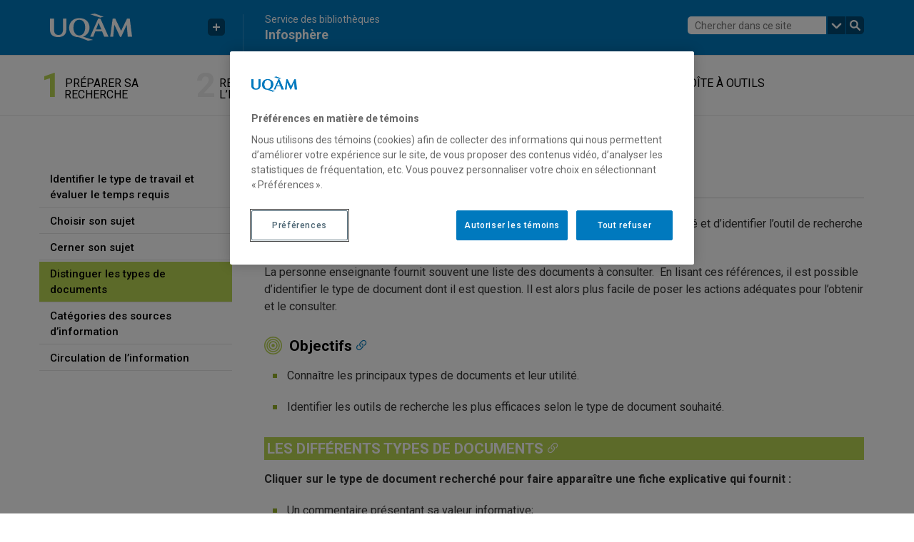

--- FILE ---
content_type: text/html; charset=UTF-8
request_url: https://infosphere.uqam.ca/preparer-sa-recherche/distinguer-les-types-documents/
body_size: 20316
content:
<!doctype html>
<html lang="fr">
<head>

	<meta charset="utf-8">
    <meta http-equiv="Content-Type" content="text/html; charset=utf-8" />
    <meta name="viewport" content="width=device-width, initial-scale=1, shrink-to-fit=no">
	<meta name="web_author" content="Service Audiovisuel">
    <!--[if IE]>
        <script src="https://cdnjs.cloudflare.com/ajax/libs/html5shiv/3.7.3/html5shiv.min.js"></script>
    <![endif]-->

    <meta name='robots' content='index, follow, max-image-preview:large, max-snippet:-1, max-video-preview:-1' />

	<!-- This site is optimized with the Yoast SEO plugin v23.4 - https://yoast.com/wordpress/plugins/seo/ -->
	<title>Distinguer les types de documents | Infosphère | UQAM</title>
	<link rel="canonical" href="https://infosphere.uqam.ca/preparer-sa-recherche/distinguer-les-types-documents/" />
	<meta property="og:locale" content="fr_CA" />
	<meta property="og:type" content="article" />
	<meta property="og:title" content="Distinguer les types de documents | Infosphère | UQAM" />
	<meta property="og:description" content="Selon le besoin d’information, il est important de&nbsp;choisir&nbsp;le type de document approprié et d’identifier l’outil de recherche le plus performant pour&nbsp;repérer ce document. La personne enseignante fournit souvent une liste des documents à consulter.&nbsp; En lisant ces références, il est possible d’identifier le type de document dont il est question.&nbsp;Il est alors plus facile de [&hellip;]" />
	<meta property="og:url" content="https://infosphere.uqam.ca/preparer-sa-recherche/distinguer-les-types-documents/" />
	<meta property="og:site_name" content="Infosphère" />
	<meta property="article:modified_time" content="2025-08-29T14:54:58+00:00" />
	<meta property="og:image" content="https://infosphere.uqam.ca/wp-content/uploads/sites/7/2025/04/InfoSphere-Section1_HierarchieSources_v4-02_01-564x1024.png" />
	<meta name="twitter:card" content="summary_large_image" />
	<meta name="twitter:label1" content="Estimation du temps de lecture" />
	<meta name="twitter:data1" content="13 minutes" />
	<script type="application/ld+json" class="yoast-schema-graph">{"@context":"https://schema.org","@graph":[{"@type":"WebPage","@id":"https://infosphere.uqam.ca/preparer-sa-recherche/distinguer-les-types-documents/","url":"https://infosphere.uqam.ca/preparer-sa-recherche/distinguer-les-types-documents/","name":"Distinguer les types de documents | Infosphère | UQAM","isPartOf":{"@id":"https://infosphere.uqam.ca/#website"},"primaryImageOfPage":{"@id":"https://infosphere.uqam.ca/preparer-sa-recherche/distinguer-les-types-documents/#primaryimage"},"image":{"@id":"https://infosphere.uqam.ca/preparer-sa-recherche/distinguer-les-types-documents/#primaryimage"},"thumbnailUrl":"https://infosphere.uqam.ca/wp-content/uploads/sites/7/2025/04/InfoSphere-Section1_HierarchieSources_v4-02_01-564x1024.png","datePublished":"2022-04-01T18:08:07+00:00","dateModified":"2025-08-29T14:54:58+00:00","breadcrumb":{"@id":"https://infosphere.uqam.ca/preparer-sa-recherche/distinguer-les-types-documents/#breadcrumb"},"inLanguage":"fr-CA","potentialAction":[{"@type":"ReadAction","target":["https://infosphere.uqam.ca/preparer-sa-recherche/distinguer-les-types-documents/"]}]},{"@type":"ImageObject","inLanguage":"fr-CA","@id":"https://infosphere.uqam.ca/preparer-sa-recherche/distinguer-les-types-documents/#primaryimage","url":"https://infosphere.uqam.ca/wp-content/uploads/sites/7/2025/04/InfoSphere-Section1_HierarchieSources_v4-02_01.png","contentUrl":"https://infosphere.uqam.ca/wp-content/uploads/sites/7/2025/04/InfoSphere-Section1_HierarchieSources_v4-02_01.png","width":830,"height":1507,"caption":"La hiérarchie des sources d’information"},{"@type":"BreadcrumbList","@id":"https://infosphere.uqam.ca/preparer-sa-recherche/distinguer-les-types-documents/#breadcrumb","itemListElement":[{"@type":"ListItem","position":1,"name":"UQAM","item":"https://uqam.ca"},{"@type":"ListItem","position":2,"name":"Bibliothèques - Infosphère","item":"https://infosphere.uqam.ca"},{"@type":"ListItem","position":3,"name":"Préparer sa recherche","item":"https://infosphere.uqam.ca/preparer-sa-recherche/"},{"@type":"ListItem","position":4,"name":"Distinguer les types de documents"}]},{"@type":"WebSite","@id":"https://infosphere.uqam.ca/#website","url":"https://infosphere.uqam.ca/","name":"Infosphère","description":"Tutoriel pour apprendre à gagner du temps, réaliser de meilleurs travaux et éviter le plagiat.","publisher":{"@id":"https://infosphere.uqam.ca/#organization"},"potentialAction":[{"@type":"SearchAction","target":{"@type":"EntryPoint","urlTemplate":"https://infosphere.uqam.ca/recherche/?q={search_term_string}"},"query-input":{"@type":"PropertyValueSpecification","valueRequired":true,"valueName":"search_term_string"}}],"inLanguage":"fr-CA","alternateName":"Bibliothèques - Infosphère"},{"@type":"Organization","@id":"https://infosphere.uqam.ca/#organization","name":"Infosphère","url":"https://infosphere.uqam.ca/","logo":{"@type":"ImageObject","inLanguage":"fr-CA","@id":"https://infosphere.uqam.ca/#/schema/logo/image/","url":"https://gabarit-adaptatif.uqam.ca/statique/images/logo-uqam.jpg","contentUrl":"","caption":"Infosphère"},"image":{"@id":"https://infosphere.uqam.ca/#/schema/logo/image/"},"alternateName":"Bibliothèques - Infosphère","parentOrganization":{"@type":"EducationalOrganization","@id":"https://uqam.ca/#organization","name":"Université du Québec à Montréal","url":"https://uqam.ca","alternateName":"UQAM","logo":"https://gabarit-adaptatif.uqam.ca/statique/images/logo-uqam.jpg"}}]}</script>
	<!-- / Yoast SEO plugin. -->


<link rel='dns-prefetch' href='//cdn.jsdelivr.net' />
<link rel='dns-prefetch' href='//cdnjs.cloudflare.com' />
<script>
                (function(d,s){
                        var f=d.getElementsByTagName(s)[0],j=d.createElement(s);
                        j.src='https://gabarit-adaptatif.uqam.ca/statique/scripts/entete.js';
                        f.parentNode.insertBefore(j,f);
                })(document,'script');
        </script><link rel='stylesheet' id='formidable-css' href='https://infosphere.uqam.ca/wp-admin/admin-ajax.php?action=frmpro_css&#038;ver=3142031' type='text/css' media='all' />
<link rel='stylesheet' id='wp-block-library-css' href='https://infosphere.uqam.ca/wp-includes/css/dist/block-library/style.min.css?ver=6.6.1' type='text/css' media='all' />
<style id='classic-theme-styles-inline-css' type='text/css'>
/*! This file is auto-generated */
.wp-block-button__link{color:#fff;background-color:#32373c;border-radius:9999px;box-shadow:none;text-decoration:none;padding:calc(.667em + 2px) calc(1.333em + 2px);font-size:1.125em}.wp-block-file__button{background:#32373c;color:#fff;text-decoration:none}
</style>
<style id='global-styles-inline-css' type='text/css'>
:root{--wp--preset--aspect-ratio--square: 1;--wp--preset--aspect-ratio--4-3: 4/3;--wp--preset--aspect-ratio--3-4: 3/4;--wp--preset--aspect-ratio--3-2: 3/2;--wp--preset--aspect-ratio--2-3: 2/3;--wp--preset--aspect-ratio--16-9: 16/9;--wp--preset--aspect-ratio--9-16: 9/16;--wp--preset--gradient--vivid-cyan-blue-to-vivid-purple: linear-gradient(135deg,rgba(6,147,227,1) 0%,rgb(155,81,224) 100%);--wp--preset--gradient--light-green-cyan-to-vivid-green-cyan: linear-gradient(135deg,rgb(122,220,180) 0%,rgb(0,208,130) 100%);--wp--preset--gradient--luminous-vivid-amber-to-luminous-vivid-orange: linear-gradient(135deg,rgba(252,185,0,1) 0%,rgba(255,105,0,1) 100%);--wp--preset--gradient--luminous-vivid-orange-to-vivid-red: linear-gradient(135deg,rgba(255,105,0,1) 0%,rgb(207,46,46) 100%);--wp--preset--gradient--very-light-gray-to-cyan-bluish-gray: linear-gradient(135deg,rgb(238,238,238) 0%,rgb(169,184,195) 100%);--wp--preset--gradient--cool-to-warm-spectrum: linear-gradient(135deg,rgb(74,234,220) 0%,rgb(151,120,209) 20%,rgb(207,42,186) 40%,rgb(238,44,130) 60%,rgb(251,105,98) 80%,rgb(254,248,76) 100%);--wp--preset--gradient--blush-light-purple: linear-gradient(135deg,rgb(255,206,236) 0%,rgb(152,150,240) 100%);--wp--preset--gradient--blush-bordeaux: linear-gradient(135deg,rgb(254,205,165) 0%,rgb(254,45,45) 50%,rgb(107,0,62) 100%);--wp--preset--gradient--luminous-dusk: linear-gradient(135deg,rgb(255,203,112) 0%,rgb(199,81,192) 50%,rgb(65,88,208) 100%);--wp--preset--gradient--pale-ocean: linear-gradient(135deg,rgb(255,245,203) 0%,rgb(182,227,212) 50%,rgb(51,167,181) 100%);--wp--preset--gradient--electric-grass: linear-gradient(135deg,rgb(202,248,128) 0%,rgb(113,206,126) 100%);--wp--preset--gradient--midnight: linear-gradient(135deg,rgb(2,3,129) 0%,rgb(40,116,252) 100%);--wp--preset--font-size--small: 13px;--wp--preset--font-size--medium: 20px;--wp--preset--font-size--large: 36px;--wp--preset--font-size--x-large: 42px;--wp--preset--spacing--20: 0.44rem;--wp--preset--spacing--30: 0.67rem;--wp--preset--spacing--40: 1rem;--wp--preset--spacing--50: 1.5rem;--wp--preset--spacing--60: 2.25rem;--wp--preset--spacing--70: 3.38rem;--wp--preset--spacing--80: 5.06rem;--wp--preset--shadow--natural: 6px 6px 9px rgba(0, 0, 0, 0.2);--wp--preset--shadow--deep: 12px 12px 50px rgba(0, 0, 0, 0.4);--wp--preset--shadow--sharp: 6px 6px 0px rgba(0, 0, 0, 0.2);--wp--preset--shadow--outlined: 6px 6px 0px -3px rgba(255, 255, 255, 1), 6px 6px rgba(0, 0, 0, 1);--wp--preset--shadow--crisp: 6px 6px 0px rgba(0, 0, 0, 1);}:where(.is-layout-flex){gap: 0.5em;}:where(.is-layout-grid){gap: 0.5em;}body .is-layout-flex{display: flex;}.is-layout-flex{flex-wrap: wrap;align-items: center;}.is-layout-flex > :is(*, div){margin: 0;}body .is-layout-grid{display: grid;}.is-layout-grid > :is(*, div){margin: 0;}:where(.wp-block-columns.is-layout-flex){gap: 2em;}:where(.wp-block-columns.is-layout-grid){gap: 2em;}:where(.wp-block-post-template.is-layout-flex){gap: 1.25em;}:where(.wp-block-post-template.is-layout-grid){gap: 1.25em;}.has-vivid-cyan-blue-to-vivid-purple-gradient-background{background: var(--wp--preset--gradient--vivid-cyan-blue-to-vivid-purple) !important;}.has-light-green-cyan-to-vivid-green-cyan-gradient-background{background: var(--wp--preset--gradient--light-green-cyan-to-vivid-green-cyan) !important;}.has-luminous-vivid-amber-to-luminous-vivid-orange-gradient-background{background: var(--wp--preset--gradient--luminous-vivid-amber-to-luminous-vivid-orange) !important;}.has-luminous-vivid-orange-to-vivid-red-gradient-background{background: var(--wp--preset--gradient--luminous-vivid-orange-to-vivid-red) !important;}.has-very-light-gray-to-cyan-bluish-gray-gradient-background{background: var(--wp--preset--gradient--very-light-gray-to-cyan-bluish-gray) !important;}.has-cool-to-warm-spectrum-gradient-background{background: var(--wp--preset--gradient--cool-to-warm-spectrum) !important;}.has-blush-light-purple-gradient-background{background: var(--wp--preset--gradient--blush-light-purple) !important;}.has-blush-bordeaux-gradient-background{background: var(--wp--preset--gradient--blush-bordeaux) !important;}.has-luminous-dusk-gradient-background{background: var(--wp--preset--gradient--luminous-dusk) !important;}.has-pale-ocean-gradient-background{background: var(--wp--preset--gradient--pale-ocean) !important;}.has-electric-grass-gradient-background{background: var(--wp--preset--gradient--electric-grass) !important;}.has-midnight-gradient-background{background: var(--wp--preset--gradient--midnight) !important;}.has-small-font-size{font-size: var(--wp--preset--font-size--small) !important;}.has-medium-font-size{font-size: var(--wp--preset--font-size--medium) !important;}.has-large-font-size{font-size: var(--wp--preset--font-size--large) !important;}.has-x-large-font-size{font-size: var(--wp--preset--font-size--x-large) !important;}
:where(.wp-block-post-template.is-layout-flex){gap: 1.25em;}:where(.wp-block-post-template.is-layout-grid){gap: 1.25em;}
:where(.wp-block-columns.is-layout-flex){gap: 2em;}:where(.wp-block-columns.is-layout-grid){gap: 2em;}
:root :where(.wp-block-pullquote){font-size: 1.5em;line-height: 1.6;}
</style>
<link rel='stylesheet' id='contact-form-7-css' href='https://infosphere.uqam.ca/wp-content/plugins/contact-form-7/includes/css/styles.css?ver=5.9.8' type='text/css' media='all' />
<link rel='stylesheet' id='widgetopts-styles-css' href='https://infosphere.uqam.ca/wp-content/plugins/widget-options/assets/css/widget-options.css?ver=4.0.6.1' type='text/css' media='all' />
<link rel='stylesheet' id='style-css' href='https://infosphere.uqam.ca/wp-content/themes/uqam-gabarit-universel/style.css?ver=1730291668' type='text/css' media='all' />
<link rel='stylesheet' id='main-style-css' href='https://infosphere.uqam.ca/wp-content/themes/uqam-gabarit-universel/dist/main.css?ver=1730291669' type='text/css' media='all' />
<link rel='stylesheet' id='theme-style-css' href='https://infosphere.uqam.ca/wp-content/themes/infosphere/theme.css?ver=1725392921' type='text/css' media='all' />
<link rel='stylesheet' id='bootstrap-icons-css' href='https://cdn.jsdelivr.net/npm/bootstrap-icons@1.10.2/font/bootstrap-icons.css?ver=6.6.1' type='text/css' media='all' />
<link rel='stylesheet' id='font-awesome-all-css' href='https://cdnjs.cloudflare.com/ajax/libs/font-awesome/6.1.1/css/all.min.css?ver=6.6.1' type='text/css' media='all' />
<script type="text/javascript" src="https://infosphere.uqam.ca/wp-includes/js/jquery/jquery.min.js?ver=3.7.1" id="jquery-core-js"></script>
<script type="text/javascript" src="https://infosphere.uqam.ca/wp-includes/js/jquery/jquery-migrate.min.js?ver=3.4.1" id="jquery-migrate-js"></script>
<link rel="https://api.w.org/" href="https://infosphere.uqam.ca/wp-json/" /><link rel="alternate" title="JSON" type="application/json" href="https://infosphere.uqam.ca/wp-json/wp/v2/pages/31729" /><link rel="alternate" title="oEmbed (JSON)" type="application/json+oembed" href="https://infosphere.uqam.ca/wp-json/oembed/1.0/embed?url=https%3A%2F%2Finfosphere.uqam.ca%2Fpreparer-sa-recherche%2Fdistinguer-les-types-documents%2F" />
<link rel="alternate" title="oEmbed (XML)" type="text/xml+oembed" href="https://infosphere.uqam.ca/wp-json/oembed/1.0/embed?url=https%3A%2F%2Finfosphere.uqam.ca%2Fpreparer-sa-recherche%2Fdistinguer-les-types-documents%2F&#038;format=xml" />
<!-- Matomo -->
<script type="text/javascript">
  var _paq = window._paq = window._paq || [];
  /* tracker methods like "setCustomDimension" should be called before "trackPageView" */
  _paq.push(['trackPageView']);
  _paq.push(['enableLinkTracking']);
 // We will also collect the website data into Website ID = 4
        var websiteIdDuplicate = 19;	
	
  (function() {
    var u="https://analytic-bibliotheques.uqam.ca/";
    _paq.push(['setTrackerUrl', u+'matomo.php']);
    _paq.push(['setSiteId', '18']);
	  
// The data will be duplicated into `analytic-bibliotheques.uqam.ca/piwik.php`
    _paq.push(['addTracker', piwikUrl = u+'piwik.php', websiteIdDuplicate]);	  
	  
    var d=document, g=d.createElement('script'), s=d.getElementsByTagName('script')[0];
    g.type='text/javascript'; g.async=true; g.src=u+'matomo.js'; s.parentNode.insertBefore(g,s);
  })();
</script>
<!-- End Matomo Code -->
<!-- Matomo Image Tracker-->
<noscript><img src="https://analytic-bibliotheques.uqam.ca/matomo.php?idsite=18&rec=1" style="border:0" alt="" /></noscript>
<!-- End Matomo -->

<link rel="icon" href="https://gabarit-adaptatif.uqam.ca/statique/images/favicons/favicon_uqam.png" sizes="32x32" />
<link rel="icon" href="https://gabarit-adaptatif.uqam.ca/statique/images/favicons/favicon_uqam.png" sizes="192x192" />
<link rel="apple-touch-icon" href="https://gabarit-adaptatif.uqam.ca/statique/images/favicons/favicon_uqam.png" />
<meta name="msapplication-TileImage" content="https://gabarit-adaptatif.uqam.ca/statique/images/favicons/favicon_uqam.png" />
		<style type="text/css" id="wp-custom-css">
			.main-content a[target="_blank"] {
  font-weight: normal;
}


/* En complément */
.page-identifier-type-travail #complement-nav h2 {
    display: none;
}
.page-distinguer-les-types-documents #complement-nav h2 {
  display: none;
}
.page-categories-sources-dinformation #complement-nav h2 {
  display: none;
}
.page-choisir-son-sujet #complement-nav h2 {
  display: none;
}
.page-circulation-linformation #complement-nav h2 {
  display: none;
}
.page-etablir-sa-strategie-recherche #complement-nav h2 {
  display: none;
}
.page-chercher-sofia #complement-nav h2 {
  display: none;
}
.page-chercher-web #complement-nav h2 {
  display: none;
}
.page-trouver-un-document-les-rayons #complement-nav h2 {
  display: none;
}
.page-evaluer-un-article-revue #complement-nav h2 {
  display: none;
}
.page-les-revues-en-revue #complement-nav h2 {
  display: none;
}

.parent-chercher-les-bases-specialisees #complement-nav h2 {
    display: none;
}

.page-circulation-linformation #complement-nav .comp-choisir-son-sujet {
  display: none !important;
}


/* Ajout d'un Section avant-pied de page */

#custom_html-8 {
	background-color: rgb(0,36,58,1);

	padding: 1rem 0;
}

#custom_html-8 .entry-summary, #custom_html-8 .textwidget {
    	color: #ffffff;
}

#custom_html-8 .entry-summary a, #custom_html-8 .textwidget a {
    	color: #ffffff;
}

.content-front-page { margin-bottom : 0px !important;}


/* Front page texte À propos sur images */


.image-container {
    position: relative;
    display: inline-block;
    width: 100%;
    overflow: hidden;
}

.image-container a {
    display: block;
    position: relative;
    z-index: 2; /* Le lien et l'image restent au-dessus du texte */
}

.image-container img {
    width: 100%;
    height: auto;
    transition: filter 0.3s ease;
    z-index: 1; /* Assure que l'image est en dessous du lien mais au-dessus du texte */
}

.image-container:hover img {
    filter: blur(5px); /* Applique le flou à l'image */
}

.image-container::after {
    content: "";
    position: absolute;
    top: 0;
    left: 50%;
    transform: translateX(-50%);
    width: calc(100% - 30px);
    height: 100%;
    display: flex;
    align-items: center;
    justify-content: center;
    color: white;
    font-size: 1rem;
    text-align: center;
    padding: 10px;
    background-color: rgba(0, 0, 0, 0.7); /* Fond semi-transparent pour le texte */
    opacity: 0;
    transition: opacity 0.3s ease;
    box-sizing: border-box;
    white-space: normal;
    word-wrap: break-word;
    z-index: 3; /* Assure que le texte reste visible au-dessus de l'image */
    pointer-events: none; /* Permet au lien d'être cliquable à travers le texte */
}

.image-container:hover::after {
    opacity: 1;
}

/* Texte pour chaque image */
.image-container:nth-child(1):hover::after {
    content: "Ce module illustre les étapes importantes d’une bonne préparation à la recherche (portée du travail, identification du sujet et choix des sources d’informations).";
}

.image-container:nth-child(2):hover::after {
    content: "Ce module décortique les étapes de l’élaboration d’une stratégie de recherche en vue de chercher dans les outils de recherche (Sofia, base de données, Web).";
}

.image-container:nth-child(3):hover::after {
    content: "Ce module fournit les éléments clés pour connaître les critères d’évaluation de l’information et les appliquer à différents types de sources.";
}

.image-container:nth-child(4):hover::after {
    content: "Ce module propose un modèle pour présenter ses travaux ainsi que des bonnes pratiques de rédaction à suivre dans le cadre d'un travail universitaire.";
}

/* --- ADVGB Video : rendre les covers 100% responsives (uniquement sur page-capsules) --- */

.page-capsules .wp-block-advgb-video .advgb-video-wrapper {
  position: relative;
  width: 100% !important;
  max-width: 100%;
  aspect-ratio: 16 / 9;
  background-color: #666 !important;
  overflow: hidden;
}

@supports not (aspect-ratio: 16 / 9) {
  .page-capsules .wp-block-advgb-video .advgb-video-wrapper::before {
    content: "";
    display: block;
    padding-top: 56.25%; /* 16:9 */
  }
  .page-capsules .wp-block-advgb-video .advgb-video-poster,
  .page-capsules .wp-block-advgb-video .advgb-button-wrapper {
    position: absolute;
    inset: 0;
  }
}

.page-capsules .wp-block-advgb-video .advgb-video-poster {
  width: 100%;
  height: 100% !important;
  background-size: cover;
  background-position: center;
  background-repeat: no-repeat;
}

.page-capsules .wp-block-advgb-video .advgb-button-wrapper {
  width: 100% !important;
  height: 100% !important;
  display: flex;
  align-items: center;
  justify-content: center;
  position: absolute;
  inset: 0;
  pointer-events: none;
}

.page-capsules .wp-block-advgb-video .advgb-play-button {
  pointer-events: none;
}

.page-capsules .advgb-columns .advgb-column .advgb-column-inner {
  overflow: hidden;
}

@media (max-width: 480px) {
  .page-capsules .wp-block-advgb-video .advgb-play-button svg {
    width: 56px;
    height: 56px;
  }
}


/*
.top-menu-wrapper {
    background-color: #fff !important;
}
.top-menu-wrapper .top-menu ul.horizontal-menu > li {
   background-color: #fff !important;
}
*/
/*
#gs_id50,
#gs_id50 > tbody > tr,
#gs_id50 > tbody > tr > td,
#gs_id50 > tbody > tr > td > input {
	background-color: #fff !important;
	border: none !important;
}

#gs_id50 input {
	height: 1.55em !important;
}
*/

/*
.wp-block-gallery.has-nested-images.is-cropped figure.wp-block-image:not(#individual-image) a, .wp-block-gallery.has-nested-images.is-cropped figure.wp-block-image:not(#individual-image) img {
    width: 100% !important;
    flex: 1 0 0%;
    height: 100%;
    object-fit: cover;
}
.wp-block-gallery.has-nested-images figure.wp-block-image img {
    display: block;
    height: auto;
    max-width: 100%!important;
    width: auto;
}
.wp-block-image.has-custom-border img, .wp-block-image img {
    box-sizing: border-box;
}
*/		</style>
		
    <style>
        :root{
            --global-title-color: #333333;
            --global-text-color: #333333;
            --global-link-color: #007abb;
            --global-accordion-color: #efefef;
            --global-accordion-color-alt: #333;
            --global-accordion-color-text: #FFF;
            --global-tabs-color: #0079BE;
            --global-tabs-color-alt: #EFEFEF;
            --global-tabs-color-text: #333;
            --menu-bg-color: #ffffff;
            --menu-bg-color-hover: #000;
            --menu-text-color: #000;
            --menu-text-color-hover: #FFF;
            --menu-bg-color-2: #FFF;
            --menu-2-bg-color-hover: #000;
            --menu-2-text-color: #000;
            --menu-2-text-color-hover: #FFF;
            --menu-bg-color-horizontal: #ffffff;
            --menu-bg-color-2-horizontal: #ffffff;
            --menu-text-color-horizontal: #000000;
            --menu-color-mobile: #17384b;
            --menu-bg-color-mobile: #FFF;
            --menu-color-mobile-active: #45606f;
            --menu-color-2-mobile: #294759;
            --menu-color-barre-mobile: #00243A;
            --banner-bg-color: #ffffff;
            --banner-bg-image: url();
            --banner-height: 260px;
            --col-left-title-color: #333333;
            --col-left-text-color: #333333;
            --col-left-icon-color: #000000;
            --col-left-link-color: #0079be;
            --col-left-bg-color: #ffffff;
            --col-left-separators: rgba(0, 0, 0, 0.3);
            --col-right-title: #ffffff;
            --col-right-bg-title: #333333;
            --col-right-border-color: #333333;

            --home-bg-title: #4c4c4c;
            --home-bg-link-title: #4c4c4c;
            --home-bg-link-title-hover: #4c4c4cCCCC;
        }
    </style>

</head>

<body class="page-template-default page page-id-31729 page-child parent-pageid-31706 page-distinguer-les-types-documents parent-preparer-sa-recherche top-parent-preparer-sa-recherche bibliothques-infosphre pleine">

    <noscript><iframe src="https://gabarit-adaptatif.uqam.ca/statique/scripts/noscript.html"
                height="0" width="0" style="display:none;visibility:hidden"></iframe></noscript>    <div id="mainframe">
	    
<header id="mainframe-header" class="uqam">

    <div id="header-uqam" class="header-uqam container">

        <nav id="skip-links" aria-label="Navigation rapide dans la page">
            <a class="sr-only sr-only-focusable" href="#main-content">Passer au contenu</a>
            <a class="sr-only sr-only-focusable" href="#main-menu">Accéder au menu principal</a>
            <a class="sr-only sr-only-focusable" href="#recherche">Accéder à la recherche</a>
        </nav>
        <nav id="mobile-skip-links" class="d-block d-md-none" aria-label="Navigation rapide dans la page mobile">
            <a class="sr-only sr-only-focusable" href="#main-content">Passer au contenu</a>
            <a class="sr-only sr-only-focusable" href="#mobileMenuTrigger">Accéder au menu principal</a>
        </nav>

        <!-- HEADER FULL SCREEN-->
        <div class="row" id="header-large">
            <div class="col-lg-3 d-none d-lg-block" id="header-left">
                <div class="row">
                    <div class="logo"><a href="https://uqam.ca" class="align-middle"><img src=https://infosphere.uqam.ca/wp-content/themes/uqam-gabarit-universel/assets/images/uqam-logo.svg alt="UQAM logo" class="uqam" /></a></div>
                    <nav id="quick-links" aria-label="Liens rapides"
                         class="align-right d-none d-sm-block">
<button type="button" class="d-none d-md-block plus dropdown-toggle" data-toggle="dropdown" aria-label="Menu Liens rapides"></button>
<div class="dropdown-menu uqam">
    <div class="background uqam">
        <a class="dropdown-item" href="https://uqam.ca">Page d'accueil de l'UQAM</a>
        <a class="dropdown-item" href="https://etudier.uqam.ca">Étudier à l'UQAM</a>
        <a class="dropdown-item" href="https://bottin.uqam.ca">Bottin du personnel</a>
        <a class="dropdown-item" href="https://plancampus.uqam.ca">Plan du campus</a>
        <a class="dropdown-item" href="https://bibliotheques.uqam.ca">Bibliothèques</a>
        <a class="dropdown-item" href="https://uqam.ca/joindre/">Pour nous joindre</a>
    </div>
</div></nav>
                </div>
            </div>
            <div class="col-lg-9 d-none d-lg-block" id="header-title">
                <div class="row">
                    <div class="site-title col-md-6 col-lg-8">    <h2>Service des bibliothèques</h2>

<span class='large'>
    <a href="https://infosphere.uqam.ca">
        Infosphère    </a>
</span></div>
                    <div id="recherche" class="col-md-6 col-lg-4 align-right p-0">
                        <aside id="search-2" class="widget widget_search">
<form class="uqamRecherche a11y d-none d-lg-block" action="https://infosphere.uqam.ca/recherche/" method="get" role="search">
    <input class="uqamRecherche__champ" type="text" name="q" value="" placeholder="Chercher dans ce site" aria-label="Chercher dans ce site">
    <button class="uqamRecherche__choix uqamRecherche_button d-none dropdown-toggle" data-toggle="dropdown" aria-haspopup="true" aria-expanded="false" aria-label="Choix du type de recherche" type="button"></button>
    <div class="uqamRecherche__choix_conteneur dropdown-menu dropdown-menu-right">
        <button type="button" class="dropdown-item" name="recherche" class="select">
            <span>Chercher dans ce site</span>
        </button>
        <button type="button" class="dropdown-item" name="recherche-uqam">
            <span>Chercher sur uqam.ca</span>
        </button>
        <button type="button" class="dropdown-item" name="recherche-web">
            <span>Chercher sur le web</span>
        </button>
    </div><!--#uqam_conteneur_recherche_choix-->
    <button type="submit" class="uqamRecherche__envoie uqamRecherche_button" aria-label="Soumettre la recherche"></button>
</form>

<form class="uqamRecherche-mobile a11y d-lg-none container mt-3 px-0" action="https://infosphere.uqam.ca/recherche/" method="get" role="search">
    <input class="uqamRecherche__champ-mobile w-100" type="text" name="q" value="" placeholder="Chercher dans ce site" aria-label="Chercher dans ce site">
    <button type="submit" class="uqamRecherche__envoie-mobile" aria-label="Soumettre la recherche"></button>
</form></aside>                    </div>
                </div>
            </div>
        </div>

        <!-- HEADER MOBILE -->
        <div id="header-mobile">
            <div class="d-block d-lg-none">
                <div class="row logo d-flex justify-content-between">
                    <a href="https://uqam.ca" class="align-middle"><img src=https://infosphere.uqam.ca/wp-content/themes/uqam-gabarit-universel/assets/images/uqam-logo.svg alt="UQAM logo" class="uqam" /></a>                                    </div>

            </div>
            <div class="d-block d-lg-none" id="sub-header">
                <nav class="row navbar dropdown">
                    <div class="site-title navbar-brand">    <h2>Service des bibliothèques</h2>

<span class='large'>
    <a href="https://infosphere.uqam.ca">
        Infosphère    </a>
</span></div>
                    
    <button type="button" id="mobileMenuTrigger" class="mobileMenuTrigger menu d-lg-none mr-1 navbar-toggler dropdown-toggle navbar-toggler-right" data-toggle="dropdown" aria-haspopup="true" aria-expanded="false">
        <span class="sr-only">Menu</span>
    </button>

    <nav id="mobileMenu" class="mobileMenu dropdown-menu">
        <div class="d-lg-none container">
            
<form class="uqamRecherche a11y d-none d-lg-block" action="https://infosphere.uqam.ca/recherche/" method="get" role="search">
    <input class="uqamRecherche__champ" type="text" name="q" value="" placeholder="Chercher dans ce site" aria-label="Chercher dans ce site">
    <button class="uqamRecherche__choix uqamRecherche_button d-none dropdown-toggle" data-toggle="dropdown" aria-haspopup="true" aria-expanded="false" aria-label="Choix du type de recherche" type="button"></button>
    <div class="uqamRecherche__choix_conteneur dropdown-menu dropdown-menu-right">
        <button type="button" class="dropdown-item" name="recherche" class="select">
            <span>Chercher dans ce site</span>
        </button>
        <button type="button" class="dropdown-item" name="recherche-uqam">
            <span>Chercher sur uqam.ca</span>
        </button>
        <button type="button" class="dropdown-item" name="recherche-web">
            <span>Chercher sur le web</span>
        </button>
    </div><!--#uqam_conteneur_recherche_choix-->
    <button type="submit" class="uqamRecherche__envoie uqamRecherche_button" aria-label="Soumettre la recherche"></button>
</form>

<form class="uqamRecherche-mobile a11y d-lg-none container mt-3 px-0" action="https://infosphere.uqam.ca/recherche/" method="get" role="search">
    <input class="uqamRecherche__champ-mobile w-100" type="text" name="q" value="" placeholder="Chercher dans ce site" aria-label="Chercher dans ce site">
    <button type="submit" class="uqamRecherche__envoie-mobile" aria-label="Soumettre la recherche"></button>
</form>        </div>

        <div class="container-fluid pt-3"><ul id="mobile-menu" class="menu d-lg-none"><li id="menu-item-32052" class="d-none d-lg-block top-parent-preparer-sa-recherche menu-item menu-item-type-custom menu-item-object-custom menu-item-32052"><a href="https://infosphere.uqam.ca/preparer-sa-recherche/">Préparer sa recherche</a></li>
<li id="menu-item-32053" class="d-none d-lg-block top-parent-preparer-sa-recherche top-parent-rechercher-information menu-item menu-item-type-custom menu-item-object-custom menu-item-32053"><a href="https://infosphere.uqam.ca/rechercher-linformation/">Rechercher l&rsquo;information</a></li>
<li id="menu-item-32054" class="d-none d-lg-block top-parent-preparer-sa-recherche top-parent-analyser-information menu-item menu-item-type-custom menu-item-object-custom menu-item-32054"><a href="https://infosphere.uqam.ca/analyser-linformation/">Analyser l&rsquo;information</a></li>
<li id="menu-item-32055" class="d-none d-lg-block top-parent-preparer-sa-recherchetop-parent-rediger-un-travail menu-item menu-item-type-custom menu-item-object-custom menu-item-32055"><a href="https://infosphere.uqam.ca/rediger-un-travail/">Rédiger un travail</a></li>
<li id="menu-item-32056" class="d-none d-lg-block top-parent-preparer-sa-recherchetop-parent-boite-a-outils menu-item menu-item-type-custom menu-item-object-custom menu-item-32056"><a href="https://infosphere.uqam.ca/boite-outils/">Boîte à outils</a></li>
</ul></div><div class="container-fluid pt-3"><ul id="mobile-menu" class="menu d-lg-none"><li id="menu-item-32063" class="d-block d-lg-none menu-item menu-item-type-custom menu-item-object-custom menu-item-32063"><a href="/#">ACCUEIL</a></li>
<li id="menu-item-32057" class="d-block d-lg-none menu-item menu-item-type-custom menu-item-object-custom menu-item-32057"><a href="https://infosphere.uqam.ca/preparer-sa-recherche/">PRÉPARER SA RECHERCHE</a></li>
<li id="menu-item-32854" class="pl-3 pl-lg-0 top-parent-preparer-sa-recherche menu-item menu-item-type-post_type menu-item-object-page menu-item-32854"><a href="https://infosphere.uqam.ca/preparer-sa-recherche/identifier-type-travail/">Identifier le type de travail et évaluer le temps requis</a></li>
<li id="menu-item-32853" class="pl-3 pl-lg-0 top-parent-preparer-sa-recherche menu-item menu-item-type-post_type menu-item-object-page menu-item-32853"><a href="https://infosphere.uqam.ca/preparer-sa-recherche/choisir-son-sujet/">Choisir son sujet</a></li>
<li id="menu-item-32852" class="pl-3 pl-lg-0 top-parent-preparer-sa-recherche menu-item menu-item-type-post_type menu-item-object-page menu-item-32852"><a href="https://infosphere.uqam.ca/preparer-sa-recherche/cerner-son-sujet/">Cerner son sujet</a></li>
<li id="menu-item-32851" class="pl-3 pl-lg-0 top-parent-preparer-sa-recherche menu-item menu-item-type-post_type menu-item-object-page current-menu-item page_item page-item-31729 current_page_item menu-item-32851"><a href="https://infosphere.uqam.ca/preparer-sa-recherche/distinguer-les-types-documents/" aria-current="page">Distinguer les types de documents</a></li>
<li id="menu-item-33302" class="pl-3 pl-lg-0 top-parent-preparer-sa-recherche menu-item menu-item-type-post_type menu-item-object-page menu-item-33302"><a href="https://infosphere.uqam.ca/preparer-sa-recherche/identifier-type-travail/categories-sources-dinformation/">Catégories des sources d’information</a></li>
<li id="menu-item-33304" class="pl-3 pl-lg-0 top-parent-preparer-sa-recherche menu-item menu-item-type-post_type menu-item-object-page menu-item-33304"><a href="https://infosphere.uqam.ca/preparer-sa-recherche/circulation-linformation/">Circulation de l’information</a></li>
<li id="menu-item-32058" class="d-block d-lg-none menu-item menu-item-type-custom menu-item-object-custom menu-item-32058"><a href="https://infosphere.uqam.ca/rechercher-linformation/">RECHERCHER L’INFORMATION</a></li>
<li id="menu-item-32849" class="pl-3 pl-lg-0 top-parent-rechercher-linformation menu-item menu-item-type-post_type menu-item-object-page menu-item-32849"><a href="https://infosphere.uqam.ca/rechercher-linformation/etablir-sa-strategie-recherche/">Établir sa stratégie de recherche</a></li>
<li id="menu-item-32855" class="pl-3 pl-lg-0 top-parent-rechercher-linformation menu-item menu-item-type-post_type menu-item-object-page menu-item-32855"><a href="https://infosphere.uqam.ca/rechercher-linformation/chercher-sofia/">Chercher avec Sofia</a></li>
<li id="menu-item-32062" class="pl-3 pl-lg-0 top-parent-rechercher-linformation menu-item menu-item-type-custom menu-item-object-custom menu-item-has-children menu-item-32062"><a href="https://infosphere.uqam.ca/rechercher-linformation/chercher-dans-les-bases-specialisees/#">Chercher dans les bases spécialisées</a>
<ul class="sub-menu">
	<li id="menu-item-32871" class="pl-3 pl-lg-0 top-parent-rechercher-linformation menu-item menu-item-type-post_type menu-item-object-page menu-item-32871"><a href="https://infosphere.uqam.ca/rechercher-linformation/chercher-les-bases-specialisees/preambule/">Préambule</a></li>
	<li id="menu-item-32860" class="pl-3 pl-lg-0 top-parent-rechercher-linformation menu-item menu-item-type-post_type menu-item-object-page menu-item-32860"><a href="https://infosphere.uqam.ca/rechercher-linformation/chercher-les-bases-specialisees/rechercher-par-sujet/">Rechercher par sujet</a></li>
	<li id="menu-item-32857" class="pl-3 pl-lg-0 top-parent-rechercher-linformation menu-item menu-item-type-post_type menu-item-object-page menu-item-32857"><a href="https://infosphere.uqam.ca/rechercher-linformation/chercher-les-bases-specialisees/rechercher-par-auteur/">Rechercher par personne autrice</a></li>
	<li id="menu-item-32859" class="pl-3 pl-lg-0 top-parent-rechercher-linformation menu-item menu-item-type-post_type menu-item-object-page menu-item-32859"><a href="https://infosphere.uqam.ca/rechercher-linformation/chercher-les-bases-specialisees/limiter-une-recherche/">Limiter une recherche</a></li>
	<li id="menu-item-32858" class="pl-3 pl-lg-0 top-parent-rechercher-linformation menu-item menu-item-type-post_type menu-item-object-page menu-item-32858"><a href="https://infosphere.uqam.ca/rechercher-linformation/chercher-les-bases-specialisees/effectuer-une-veille-informationnelle/">Effectuer une veille informationnelle</a></li>
</ul>
</li>
<li id="menu-item-32856" class="pl-3 pl-lg-0 top-parent-rechercher-linformation menu-item menu-item-type-post_type menu-item-object-page menu-item-32856"><a href="https://infosphere.uqam.ca/rechercher-linformation/chercher-web/">Chercher dans le Web</a></li>
<li id="menu-item-33309" class="pl-3 pl-lg-0 top-parent-rechercher-linformation menu-item menu-item-type-post_type menu-item-object-page menu-item-33309"><a href="https://infosphere.uqam.ca/rechercher-linformation/chercher-sofia/trouver-un-document-les-rayons/">Trouver un document sur les rayons</a></li>
<li id="menu-item-33310" class="pl-3 pl-lg-0 top-parent-rechercher-linformation menu-item menu-item-type-post_type menu-item-object-page menu-item-33310"><a href="https://infosphere.uqam.ca/rechercher-linformation/trouver-memoires-theses/">Trouver des mémoires et thèses</a></li>
<li id="menu-item-32059" class="d-block d-lg-none menu-item menu-item-type-custom menu-item-object-custom menu-item-32059"><a href="https://infosphere.uqam.ca/analyser-linformation/">ANALYSER L’INFORMATION</a></li>
<li id="menu-item-32850" class="pl-3 pl-lg-0 top-parent-analyser-linformation menu-item menu-item-type-post_type menu-item-object-page menu-item-32850"><a href="https://infosphere.uqam.ca/analyser-linformation/evaluer-un-article-revue/">Évaluer un article de revue</a></li>
<li id="menu-item-33313" class="pl-3 pl-lg-0 top-parent-analyser-linformation menu-item menu-item-type-post_type menu-item-object-page menu-item-33313"><a href="https://infosphere.uqam.ca/analyser-linformation/les-revues-en-revue/">Les revues en revue</a></li>
<li id="menu-item-32861" class="pl-3 pl-lg-0 top-parent-analyser-linformation menu-item menu-item-type-post_type menu-item-object-page menu-item-32861"><a href="https://infosphere.uqam.ca/analyser-linformation/evaluer-un-livre/">Évaluer un livre</a></li>
<li id="menu-item-32862" class="pl-3 pl-lg-0 top-parent-analyser-linformation menu-item menu-item-type-post_type menu-item-object-page menu-item-32862"><a href="https://infosphere.uqam.ca/analyser-linformation/evaluer-un-site-web/">Évaluer un site Web</a></li>
<li id="menu-item-32863" class="pl-3 pl-lg-0 top-parent-analyser-linformation menu-item menu-item-type-post_type menu-item-object-page menu-item-32863"><a href="https://infosphere.uqam.ca/analyser-linformation/prendre-notes-lectures/">Prendre des notes de lectures</a></li>
<li id="menu-item-32060" class="d-block d-lg-none menu-item menu-item-type-custom menu-item-object-custom menu-item-32060"><a href="https://infosphere.uqam.ca/rediger-un-travail/">RÉDIGER UN TRAVAIL</a></li>
<li id="menu-item-33089" class="pl-3 pl-lg-0 top-parent-rediger-un-travail menu-item menu-item-type-post_type menu-item-object-page menu-item-33089"><a href="https://infosphere.uqam.ca/rediger-un-travail/presenter-son-travail/">Présenter son travail</a></li>
<li id="menu-item-32864" class="pl-3 pl-lg-0 top-parent-rediger-un-travail menu-item menu-item-type-post_type menu-item-object-page menu-item-32864"><a href="https://infosphere.uqam.ca/rediger-un-travail/ecrire-paraphraser/">Conseils sur la rédaction</a></li>
<li id="menu-item-33419" class="pl-3 pl-lg-0 top-parent-rediger-un-travail menu-item menu-item-type-post_type menu-item-object-page menu-item-33419"><a href="https://infosphere.uqam.ca/rediger-un-travail/citer-un-extrait-de-texte/">Citer un extrait de texte</a></li>
<li id="menu-item-33437" class="pl-3 pl-lg-0 top-parent-rediger-un-travail menu-item menu-item-type-custom menu-item-object-custom menu-item-has-children menu-item-33437"><a href="https://infosphere.uqam.ca/rediger-un-travail/citer-ses-sources/#">Citer ses sources</a>
<ul class="sub-menu">
	<li id="menu-item-33449" class="pl-3 pl-lg-0 top-parent-rediger-un-travail menu-item menu-item-type-post_type menu-item-object-page menu-item-33449"><a href="https://infosphere.uqam.ca/rediger-un-travail/citer-ses-sources/principes-generaux/">Principes généraux</a></li>
	<li id="menu-item-33451" class="pl-3 pl-lg-0 top-parent-rediger-un-travail menu-item menu-item-type-post_type menu-item-object-page menu-item-33451"><a href="https://infosphere.uqam.ca/rediger-un-travail/citer-ses-sources/dans-le-texte/">Dans le texte</a></li>
	<li id="menu-item-33450" class="pl-3 pl-lg-0 top-parent-rediger-un-travail menu-item menu-item-type-post_type menu-item-object-page menu-item-33450"><a href="https://infosphere.uqam.ca/rediger-un-travail/citer-ses-sources/dans-la-bibliographie/">Dans la bibliographie</a></li>
</ul>
</li>
<li id="menu-item-32867" class="pl-3 pl-lg-0 top-parent-rediger-un-travail menu-item menu-item-type-post_type menu-item-object-page menu-item-32867"><a href="https://infosphere.uqam.ca/rediger-un-travail/eviter-plagiat/">Éviter le plagiat</a></li>
<li id="menu-item-32061" class="d-block d-lg-none menu-item menu-item-type-custom menu-item-object-custom menu-item-32061"><a href="https://infosphere.uqam.ca/boite-a-outils/">BOÎTE À OUTILS</a></li>
<li id="menu-item-32870" class="pl-3 pl-lg-0 top-parent-boite-outils menu-item menu-item-type-post_type menu-item-object-page menu-item-32870"><a href="https://infosphere.uqam.ca/boite-outils/capsules/">Capsules</a></li>
<li id="menu-item-32869" class="pl-3 pl-lg-0 top-parent-boite-outils menu-item menu-item-type-post_type menu-item-object-page menu-item-32869"><a href="https://infosphere.uqam.ca/boite-outils/documents-travail/">Documents de travail</a></li>
<li id="menu-item-32868" class="pl-3 pl-lg-0 top-parent-boite-outils menu-item menu-item-type-post_type menu-item-object-page menu-item-32868"><a href="https://infosphere.uqam.ca/boite-outils/schemas/">Schémas</a></li>
</ul></div><div class="container-fluid pt-3"><ul id="mobile-user-menu" class="menu d-lg-none"><li id="menu-item-32884" class="comp-ecrire-paraphraser menu-item menu-item-type-post_type menu-item-object-page menu-item-32884"><a href="https://infosphere.uqam.ca/rediger-un-travail/ecrire-paraphraser/ressources-utiles-pour-redaction/">Ressources utiles pour la rédaction</a></li>
<li id="menu-item-32885" class="comp-citer-ses-sources menu-item menu-item-type-post_type menu-item-object-page menu-item-32885"><a href="https://infosphere.uqam.ca/rediger-un-travail/citer-ses-sources/dans-le-texte/formules-dintroduction-dune-citation/">Formules d’introduction d’une citation</a></li>
<li id="menu-item-32886" class="comp-presenter-sa-bibliographie menu-item menu-item-type-post_type menu-item-object-page menu-item-32886"><a href="https://infosphere.uqam.ca/rediger-un-travail/presenter-sa-bibliographie/utiliser-un-logiciel-gestion-bibliographique/">Utiliser un logiciel de gestion  bibliographique</a></li>
</ul></div>        <button type="button" class="menuMobile_button-fermer container" aria-label="Fermer le menu"></button>
    </nav>

                    </nav>
            </div>
        </div>

    </div>

</header>        
<section id="sub-header">
    <div id="sub-header-wrapper" class="container">
        <div class="row sub-header-row">
                    </div>
    </div>
</section><!-- before-main-content.php -->
<div class="top-menu-wrapper d-none d-lg-block">
    <div class="top-menu-wrapper-container container">
        <nav class="top-menu container"><ul id="horizontal-menu" class="horizontal-menu nav justify-content-start d-none d-lg-flex " itemscope itemtype="http://www.schema.org/SiteNavigationElement"><li  class="d-none d-lg-block top-parent-preparer-sa-recherche menu-item menu-item-type-custom menu-item-object-custom menu-item-32052 nav-item"><a itemprop="url" href="https://infosphere.uqam.ca/preparer-sa-recherche/" class="nav-link"><span itemprop="name">Préparer sa recherche</span></a></li>
<li  class="d-none d-lg-block top-parent-preparer-sa-recherche top-parent-rechercher-information menu-item menu-item-type-custom menu-item-object-custom menu-item-32053 nav-item"><a itemprop="url" href="https://infosphere.uqam.ca/rechercher-linformation/" class="nav-link"><span itemprop="name">Rechercher l&rsquo;information</span></a></li>
<li  class="d-none d-lg-block top-parent-preparer-sa-recherche top-parent-analyser-information menu-item menu-item-type-custom menu-item-object-custom menu-item-32054 nav-item"><a itemprop="url" href="https://infosphere.uqam.ca/analyser-linformation/" class="nav-link"><span itemprop="name">Analyser l&rsquo;information</span></a></li>
<li  class="d-none d-lg-block top-parent-preparer-sa-recherchetop-parent-rediger-un-travail menu-item menu-item-type-custom menu-item-object-custom menu-item-32055 nav-item"><a itemprop="url" href="https://infosphere.uqam.ca/rediger-un-travail/" class="nav-link"><span itemprop="name">Rédiger un travail</span></a></li>
<li  class="d-none d-lg-block top-parent-preparer-sa-recherchetop-parent-boite-a-outils menu-item menu-item-type-custom menu-item-object-custom menu-item-32056 nav-item"><a itemprop="url" href="https://infosphere.uqam.ca/boite-outils/" class="nav-link"><span itemprop="name">Boîte à outils</span></a></li>
</ul></nav>    </div>
</div>
<!-- top-menu-wrapper -->
<div id="mainframe-body-outer" class="banner-bg-color exemple banner-top-menu exemple ">
    <div id="mainframe-body-inner" class="menu-bg-color">
                        <div id="mainframe-body" class="container mainframe-body">
            <div class="row">
                            <div id="content-left" class="col-lg-3 order-2 order-lg-1 pt-lg-10 ">
                    <nav class="menu-menu-container"><ul id="main-menu" class="menu d-none d-lg-block" itemscope itemtype="http://www.schema.org/SiteNavigationElement"><li class="d-block d-lg-none menu-item menu-item-type-custom menu-item-object-custom menu-item-32063"><a href="/#">ACCUEIL</a></li>
<li class="d-block d-lg-none menu-item menu-item-type-custom menu-item-object-custom menu-item-32057"><a href="https://infosphere.uqam.ca/preparer-sa-recherche/">PRÉPARER SA RECHERCHE</a></li>
<li class="pl-3 pl-lg-0 top-parent-preparer-sa-recherche menu-item menu-item-type-post_type menu-item-object-page menu-item-32854"><a href="https://infosphere.uqam.ca/preparer-sa-recherche/identifier-type-travail/">Identifier le type de travail et évaluer le temps requis</a></li>
<li class="pl-3 pl-lg-0 top-parent-preparer-sa-recherche menu-item menu-item-type-post_type menu-item-object-page menu-item-32853"><a href="https://infosphere.uqam.ca/preparer-sa-recherche/choisir-son-sujet/">Choisir son sujet</a></li>
<li class="pl-3 pl-lg-0 top-parent-preparer-sa-recherche menu-item menu-item-type-post_type menu-item-object-page menu-item-32852"><a href="https://infosphere.uqam.ca/preparer-sa-recherche/cerner-son-sujet/">Cerner son sujet</a></li>
<li class="pl-3 pl-lg-0 top-parent-preparer-sa-recherche menu-item menu-item-type-post_type menu-item-object-page current-menu-item page_item page-item-31729 current_page_item menu-item-32851"><a href="https://infosphere.uqam.ca/preparer-sa-recherche/distinguer-les-types-documents/" aria-current="page">Distinguer les types de documents</a></li>
<li class="pl-3 pl-lg-0 top-parent-preparer-sa-recherche menu-item menu-item-type-post_type menu-item-object-page menu-item-33302"><a href="https://infosphere.uqam.ca/preparer-sa-recherche/identifier-type-travail/categories-sources-dinformation/">Catégories des sources d’information</a></li>
<li class="pl-3 pl-lg-0 top-parent-preparer-sa-recherche menu-item menu-item-type-post_type menu-item-object-page menu-item-33304"><a href="https://infosphere.uqam.ca/preparer-sa-recherche/circulation-linformation/">Circulation de l’information</a></li>
<li class="d-block d-lg-none menu-item menu-item-type-custom menu-item-object-custom menu-item-32058"><a href="https://infosphere.uqam.ca/rechercher-linformation/">RECHERCHER L’INFORMATION</a></li>
<li class="pl-3 pl-lg-0 top-parent-rechercher-linformation menu-item menu-item-type-post_type menu-item-object-page menu-item-32849"><a href="https://infosphere.uqam.ca/rechercher-linformation/etablir-sa-strategie-recherche/">Établir sa stratégie de recherche</a></li>
<li class="pl-3 pl-lg-0 top-parent-rechercher-linformation menu-item menu-item-type-post_type menu-item-object-page menu-item-32855"><a href="https://infosphere.uqam.ca/rechercher-linformation/chercher-sofia/">Chercher avec Sofia</a></li>
<li class="pl-3 pl-lg-0 top-parent-rechercher-linformation menu-item menu-item-type-custom menu-item-object-custom menu-item-has-children menu-item-32062"><a href="https://infosphere.uqam.ca/rechercher-linformation/chercher-dans-les-bases-specialisees/#">Chercher dans les bases spécialisées</a>
<ul class="sub-menu">
	<li class="pl-3 pl-lg-0 top-parent-rechercher-linformation menu-item menu-item-type-post_type menu-item-object-page menu-item-32871"><a href="https://infosphere.uqam.ca/rechercher-linformation/chercher-les-bases-specialisees/preambule/">Préambule</a></li>
	<li class="pl-3 pl-lg-0 top-parent-rechercher-linformation menu-item menu-item-type-post_type menu-item-object-page menu-item-32860"><a href="https://infosphere.uqam.ca/rechercher-linformation/chercher-les-bases-specialisees/rechercher-par-sujet/">Rechercher par sujet</a></li>
	<li class="pl-3 pl-lg-0 top-parent-rechercher-linformation menu-item menu-item-type-post_type menu-item-object-page menu-item-32857"><a href="https://infosphere.uqam.ca/rechercher-linformation/chercher-les-bases-specialisees/rechercher-par-auteur/">Rechercher par personne autrice</a></li>
	<li class="pl-3 pl-lg-0 top-parent-rechercher-linformation menu-item menu-item-type-post_type menu-item-object-page menu-item-32859"><a href="https://infosphere.uqam.ca/rechercher-linformation/chercher-les-bases-specialisees/limiter-une-recherche/">Limiter une recherche</a></li>
	<li class="pl-3 pl-lg-0 top-parent-rechercher-linformation menu-item menu-item-type-post_type menu-item-object-page menu-item-32858"><a href="https://infosphere.uqam.ca/rechercher-linformation/chercher-les-bases-specialisees/effectuer-une-veille-informationnelle/">Effectuer une veille informationnelle</a></li>
</ul>
</li>
<li class="pl-3 pl-lg-0 top-parent-rechercher-linformation menu-item menu-item-type-post_type menu-item-object-page menu-item-32856"><a href="https://infosphere.uqam.ca/rechercher-linformation/chercher-web/">Chercher dans le Web</a></li>
<li class="pl-3 pl-lg-0 top-parent-rechercher-linformation menu-item menu-item-type-post_type menu-item-object-page menu-item-33309"><a href="https://infosphere.uqam.ca/rechercher-linformation/chercher-sofia/trouver-un-document-les-rayons/">Trouver un document sur les rayons</a></li>
<li class="pl-3 pl-lg-0 top-parent-rechercher-linformation menu-item menu-item-type-post_type menu-item-object-page menu-item-33310"><a href="https://infosphere.uqam.ca/rechercher-linformation/trouver-memoires-theses/">Trouver des mémoires et thèses</a></li>
<li class="d-block d-lg-none menu-item menu-item-type-custom menu-item-object-custom menu-item-32059"><a href="https://infosphere.uqam.ca/analyser-linformation/">ANALYSER L’INFORMATION</a></li>
<li class="pl-3 pl-lg-0 top-parent-analyser-linformation menu-item menu-item-type-post_type menu-item-object-page menu-item-32850"><a href="https://infosphere.uqam.ca/analyser-linformation/evaluer-un-article-revue/">Évaluer un article de revue</a></li>
<li class="pl-3 pl-lg-0 top-parent-analyser-linformation menu-item menu-item-type-post_type menu-item-object-page menu-item-33313"><a href="https://infosphere.uqam.ca/analyser-linformation/les-revues-en-revue/">Les revues en revue</a></li>
<li class="pl-3 pl-lg-0 top-parent-analyser-linformation menu-item menu-item-type-post_type menu-item-object-page menu-item-32861"><a href="https://infosphere.uqam.ca/analyser-linformation/evaluer-un-livre/">Évaluer un livre</a></li>
<li class="pl-3 pl-lg-0 top-parent-analyser-linformation menu-item menu-item-type-post_type menu-item-object-page menu-item-32862"><a href="https://infosphere.uqam.ca/analyser-linformation/evaluer-un-site-web/">Évaluer un site Web</a></li>
<li class="pl-3 pl-lg-0 top-parent-analyser-linformation menu-item menu-item-type-post_type menu-item-object-page menu-item-32863"><a href="https://infosphere.uqam.ca/analyser-linformation/prendre-notes-lectures/">Prendre des notes de lectures</a></li>
<li class="d-block d-lg-none menu-item menu-item-type-custom menu-item-object-custom menu-item-32060"><a href="https://infosphere.uqam.ca/rediger-un-travail/">RÉDIGER UN TRAVAIL</a></li>
<li class="pl-3 pl-lg-0 top-parent-rediger-un-travail menu-item menu-item-type-post_type menu-item-object-page menu-item-33089"><a href="https://infosphere.uqam.ca/rediger-un-travail/presenter-son-travail/">Présenter son travail</a></li>
<li class="pl-3 pl-lg-0 top-parent-rediger-un-travail menu-item menu-item-type-post_type menu-item-object-page menu-item-32864"><a href="https://infosphere.uqam.ca/rediger-un-travail/ecrire-paraphraser/">Conseils sur la rédaction</a></li>
<li class="pl-3 pl-lg-0 top-parent-rediger-un-travail menu-item menu-item-type-post_type menu-item-object-page menu-item-33419"><a href="https://infosphere.uqam.ca/rediger-un-travail/citer-un-extrait-de-texte/">Citer un extrait de texte</a></li>
<li class="pl-3 pl-lg-0 top-parent-rediger-un-travail menu-item menu-item-type-custom menu-item-object-custom menu-item-has-children menu-item-33437"><a href="https://infosphere.uqam.ca/rediger-un-travail/citer-ses-sources/#">Citer ses sources</a>
<ul class="sub-menu">
	<li class="pl-3 pl-lg-0 top-parent-rediger-un-travail menu-item menu-item-type-post_type menu-item-object-page menu-item-33449"><a href="https://infosphere.uqam.ca/rediger-un-travail/citer-ses-sources/principes-generaux/">Principes généraux</a></li>
	<li class="pl-3 pl-lg-0 top-parent-rediger-un-travail menu-item menu-item-type-post_type menu-item-object-page menu-item-33451"><a href="https://infosphere.uqam.ca/rediger-un-travail/citer-ses-sources/dans-le-texte/">Dans le texte</a></li>
	<li class="pl-3 pl-lg-0 top-parent-rediger-un-travail menu-item menu-item-type-post_type menu-item-object-page menu-item-33450"><a href="https://infosphere.uqam.ca/rediger-un-travail/citer-ses-sources/dans-la-bibliographie/">Dans la bibliographie</a></li>
</ul>
</li>
<li class="pl-3 pl-lg-0 top-parent-rediger-un-travail menu-item menu-item-type-post_type menu-item-object-page menu-item-32867"><a href="https://infosphere.uqam.ca/rediger-un-travail/eviter-plagiat/">Éviter le plagiat</a></li>
<li class="d-block d-lg-none menu-item menu-item-type-custom menu-item-object-custom menu-item-32061"><a href="https://infosphere.uqam.ca/boite-a-outils/">BOÎTE À OUTILS</a></li>
<li class="pl-3 pl-lg-0 top-parent-boite-outils menu-item menu-item-type-post_type menu-item-object-page menu-item-32870"><a href="https://infosphere.uqam.ca/boite-outils/capsules/">Capsules</a></li>
<li class="pl-3 pl-lg-0 top-parent-boite-outils menu-item menu-item-type-post_type menu-item-object-page menu-item-32869"><a href="https://infosphere.uqam.ca/boite-outils/documents-travail/">Documents de travail</a></li>
<li class="pl-3 pl-lg-0 top-parent-boite-outils menu-item menu-item-type-post_type menu-item-object-page menu-item-32868"><a href="https://infosphere.uqam.ca/boite-outils/schemas/">Schémas</a></li>
</ul></nav>                    <nav id="complement-nav" class="menu-menu-container"><h2 itemscope itemtype="http://www.schema.org/SiteNavigationElement">En complément</h2><ul id="user-menu" class="menu"><li class="comp-ecrire-paraphraser menu-item menu-item-type-post_type menu-item-object-page menu-item-32884"><a href="https://infosphere.uqam.ca/rediger-un-travail/ecrire-paraphraser/ressources-utiles-pour-redaction/">Ressources utiles pour la rédaction</a></li>
<li class="comp-citer-ses-sources menu-item menu-item-type-post_type menu-item-object-page menu-item-32885"><a href="https://infosphere.uqam.ca/rediger-un-travail/citer-ses-sources/dans-le-texte/formules-dintroduction-dune-citation/">Formules d’introduction d’une citation</a></li>
<li class="comp-presenter-sa-bibliographie menu-item menu-item-type-post_type menu-item-object-page menu-item-32886"><a href="https://infosphere.uqam.ca/rediger-un-travail/presenter-sa-bibliographie/utiliser-un-logiciel-gestion-bibliographique/">Utiliser un logiciel de gestion  bibliographique</a></li>
</ul></nav>                                                        </div><!-- content-left -->
            
                <div id="content-center" class="content-center order-1 order-1 col-lg-9 order-lg-2">

                    
                    
                    <section class="row mt-6 mt-lg-10">
                        <main id="main-content" class="mb-0 mb-lg-6 main-content  col-lg-12">
                            
<div class="mb-lg-5 pb-3 ">
    <h1 class="mb-4">Distinguer les types de documents</h1>
<p>Selon le besoin d’information, il est important de&nbsp;choisir&nbsp;le type de document approprié et d’identifier l’outil de recherche le plus performant pour&nbsp;repérer ce document.</p>



<p>La personne enseignante fournit souvent une liste des documents à consulter.&nbsp; En lisant ces références, il est possible d’identifier le type de document dont il est question.&nbsp;Il est alors plus facile de poser les actions adéquates pour l’obtenir et le consulter.</p>



<h2 id="objectifs-1" class="wp-block-heading f-icon target">Objectifs<a href="#objectifs-1" class="copy-link bi bi-link-45deg" data-link="objectifs-1" onclick="copyLinkToClipboard('#objectifs-1', event)"></a></h2>



<ul class="wp-block-list">
<li>Connaître les principaux types de documents et leur utilité.</li>



<li>Identifier les outils de recherche les plus efficaces selon le type de document souhaité.</li>
</ul>



<h2 id="les-differents-types-de-documents-1" class="wp-block-heading">LES DIFFÉRENTS TYPES DE DOCUMENTS<a href="#les-differents-types-de-documents-1" class="copy-link bi bi-link-45deg" data-link="les-differents-types-de-documents-1" onclick="copyLinkToClipboard('#les-differents-types-de-documents-1', event)"></a></h2>



<p><strong>Cliquer sur le type de document recherché pour faire apparaître une fiche explicative qui fournit&nbsp;:</strong></p>



<ul class="wp-block-list">
<li>Un commentaire présentant sa valeur informative;</li>



<li>Un exemple de référence;</li>



<li>Le ou les outils les plus efficaces pour le repérer.</li>
</ul>



<p></p>



<div class="container mb-3 bg-custom">
    <div class="row text-center">
        <div class="col-6 col-md-3 col-lg-1-5 p-0 m-0">
            <div class="custom-bg m-1-0 p-1-0">
            <a href="#actes-de-colloques-proceedings-1">
                <img decoding="async" alt="Actes de colloques" src="/wp-content/themes/infosphere/assets/img/colloques-01.png" class="img-fluid">
                <span class="sr-only">Actes de colloques</span>
            </a>
            </div>
        </div>
        <div class="col-6 col-md-3 col-lg-1-5 p-0 m-0">
            <div class="custom-bg m-1-0 p-1-0">
            <a href="#archives-1">
                <img decoding="async" alt="Archives" src="/wp-content/themes/infosphere/assets/img/archives-02.png" class="img-fluid">
                <span class="sr-only">Archives</span>
            </a>
        </div>
    </div>
        <div class="col-6 col-md-3 col-lg-1-5 p-0 m-0">
            <div class="custom-bg m-1-0 p-1-0">
            <a href="#articles-de-journaux-1">
                <img decoding="async" alt="Articles de journaux" src="/wp-content/themes/infosphere/assets/img/journaux-03.png" class="img-fluid">
                <span class="sr-only">Articles de journaux</span>
            </a>
        </div>
    </div>
        <div class="col-6 col-md-3 col-lg-1-5 p-0 m-0">
            <div class="custom-bg m-1-0 p-1-0">
            <a href="#articles-de-revues-periodiques-1">
                <img decoding="async" alt="Articles de revues" src="/wp-content/themes/infosphere/assets/img/revues-04.png" class="img-fluid">
                <span class="sr-only">Articles de revues</span>
            </a>
        </div>
    </div>
        <div class="col-6 col-md-3 col-lg-1-5 p-0 m-0">
            <div class="custom-bg m-1-0 p-1-0">
            <a href="#documentaires-films-1">
                <img decoding="async" alt="Documentaires / Films" src="/wp-content/themes/infosphere/assets/img/film-05.png" class="img-fluid">
                <span class="sr-only">Documentaires / Films</span>
            </a>
        </div>
    </div>
        <div class="col-6 col-md-3 col-lg-1-5 p-0 m-0">
            <div class="custom-bg m-1-0 p-1-0">
            <a href="#brevets-1">
                <img decoding="async" alt="Brevets" src="/wp-content/themes/infosphere/assets/img/brevets-06_0.png" class="img-fluid">
                <span class="sr-only">Brevets</span>
            </a>
        </div>
    </div>
        <div class="col-6 col-md-3 col-lg-1-5 p-0 m-0">
            <div class="custom-bg m-1-0 p-1-0">
            <a href="#cartes-1">
                <img decoding="async" alt="Cartes" src="/wp-content/themes/infosphere/assets/img/cartes-07_0.png" class="img-fluid">
                <span class="sr-only">Cartes</span>
            </a>
        </div>
    </div>
        <div class="col-6 col-md-3 col-lg-1-5 p-0 m-0">
            <div class="custom-bg m-1-0 p-1-0">
            <a href="#dictionnaires-encyclopedies-1">
                <img decoding="async" alt="Dictionnaires / Encyclopédies" src="/wp-content/themes/infosphere/assets/img/dico-08.png" class="img-fluid">
                <span class="sr-only">Dictionnaires / Encyclopédies</span>
            </a>
        </div>
    </div>
        <div class="col-6 col-md-3 col-lg-1-5 p-0 m-0">
            <div class="custom-bg m-1-0 p-1-0">
            <a href="#donnees-statistiques-1">
                <img decoding="async" alt="Données / Statistiques" src="/wp-content/themes/infosphere/assets/img/stats-09.png" class="img-fluid">
                <span class="sr-only">Données / Statistiques</span>
            </a>
        </div>
        </div>
        <div class="col-6 col-md-3 col-lg-1-5 p-0 m-0">
            <div class="custom-bg m-1-0 p-1-0">
            <a href="#livres-monographies-manuels-handbooks-1">
                <img decoding="async" alt="Livres / Manuels" src="/wp-content/themes/infosphere/assets/img/livres-11.png" class="img-fluid">
                <span class="sr-only">Livres / Manuels</span>
            </a>
        </div>
    </div>
        <div class="col-6 col-md-3 col-lg-1-5 p-0 m-0">
            <div class="custom-bg m-1-0 p-1-0">
            <a href="#lois-et-reglements-normes-1">
                <img decoding="async" alt="Lois et règlements" src="/wp-content/themes/infosphere/assets/img/lois-10.png" class="img-fluid">
                <span class="sr-only">Lois et règlements</span>
            </a>
        </div>
    </div>
        <div class="col-6 col-md-3 col-lg-1-5 p-0 m-0">
            <div class="custom-bg m-1-0 p-1-0">
            <a href="#images-photos-1">
                <img decoding="async" alt="Images / Photos" src="/wp-content/themes/infosphere/assets/img/images-12.png" class="img-fluid">
                <span class="sr-only">Images / Photos</span>
            </a>
        </div>
    </div>
        <div class="col-6 col-md-3 col-lg-1-5 p-0 m-0">
            <div class="custom-bg m-1-0 p-1-0">
            <a href="#prepublications-preprints-1">
                <img decoding="async" alt="Prépublications" src="/wp-content/themes/infosphere/assets/img/prepub-13.png" class="img-fluid">
                <span class="sr-only">Prépublications</span>
            </a>
        </div>
    </div>
        <div class="col-6 col-md-3 col-lg-1-5 p-0 m-0">
            <div class="custom-bg m-1-0 p-1-0">
            <a href="#publications-gouvernementales-rapports-1">
                <img decoding="async" alt="Publications gouvernementales / Rapports" src="/wp-content/themes/infosphere/assets/img/documents-14-gouv_0.png" class="img-fluid">
                <span class="sr-only">Publications gouvernementales / Rapports</span>
            </a>
        </div>
    </div>
        <div class="col-6 col-md-3 col-lg-1-5 p-0 m-0">
            <div class="custom-bg m-1-0 p-1-0">
            <a href="#tests-1">
                <img decoding="async" alt="Tests" src="/wp-content/themes/infosphere/assets/img/tests-15.png" class="img-fluid">
                <span class="sr-only">Tests</span>
            </a>
        </div>
    </div>
        <div class="col-6 col-md-3 col-lg-1-5 p-0 m-0">
            <div class="custom-bg m-1-0 p-1-0">
            <a href="#theses-memoires-1">
                <img decoding="async" alt="Thèses et mémoires" src="/wp-content/themes/infosphere/assets/img/theses-16.png" class="img-fluid">
                <span class="sr-only">Thèses et mémoires</span>
            </a>
        </div>
    </div>
    </div>
</div>



<p></p>



<div class="wp-block-advgb-accordions advgb-accordions-99d15153-94b5-4985-a28b-1cf7d9d06e96 advgb-accordion-wrapper" data-collapsed="true">
<div class="wp-block-advgb-accordion-item advgb-accordion-item" style="margin-bottom:0"><div class="advgb-accordion-header" style="background-color:#000;color:#eee;border-style:solid;border-width:1px;border-radius:2px"><span class="advgb-accordion-header-icon"><svg fill="#fff" xmlns="http://www.w3.org/2000/svg" width="24" height="24" viewBox="0 0 24 24"><path fill="none" d="M0,0h24v24H0V0z"></path><path d="M13,7h-2v4H7v2h4v4h2v-4h4v-2h-4V7z M12,2C6.48,2,2,6.48,2,12s4.48,10,10,10s10-4.48,10-10S17.52,2,12,2z M12,20 c-4.41,0-8-3.59-8-8s3.59-8,8-8s8,3.59,8,8S16.41,20,12,20z"></path></svg></span><h4 id="actes-de-colloques-proceedings-1" class="advgb-accordion-header-title" style="color:inherit">Actes de colloques / Proceedings<a href="#actes-de-colloques-proceedings-1" class="copy-link bi bi-link-45deg" data-link="actes-de-colloques-proceedings-1" onclick="copyLinkToClipboard('#actes-de-colloques-proceedings-1', event)"></a></h4></div><div class="advgb-accordion-body" style="border-style:solid !important;border-width:1px !important;border-color:undefined !important;border-top:none !important;border-radius:2px !important">
<h3 id="valeur-informative-1" class="wp-block-heading">Valeur informative<a href="#valeur-informative-1" class="copy-link bi bi-link-45deg" data-link="valeur-informative-1" onclick="copyLinkToClipboard('#valeur-informative-1', event)"></a></h3>



<p>Les actes sont le recueil des communications présentées lors de congrès, colloques ou réunions savantes, par des personnes chercheuses ou des spécialistes. Chaque communication, souvent confondue avec un article de périodique, contient le résumé détaillé de la présentation faite par une ou plusieurs personnes chercheuses.</p>



<p>Ce type de document aborde les tout derniers résultats de la recherche concernant des thèmes très spécifiques. Ces contenus précèdent souvent ceux publiés dans les articles.</p>



<h3 id="quel-est-loutil-le-plus-efficace-pour-les-reperer-1" class="wp-block-heading">Quel est l’outil le plus efficace pour les repérer?<a href="#quel-est-loutil-le-plus-efficace-pour-les-reperer-1" class="copy-link bi bi-link-45deg" data-link="quel-est-loutil-le-plus-efficace-pour-les-reperer-1" onclick="copyLinkToClipboard('#quel-est-loutil-le-plus-efficace-pour-les-reperer-1', event)"></a></h3>



<figure class="wp-block-table is-style-stripes"><table><tbody><tr><td><i class="bi bi-star-fill"></i><i class="bi bi-star-fill"></i><i class="bi bi-star-fill"></i></td><td>Bases de données spécialisées</td></tr><tr><td><i class="bi bi-star-fill"></i><i class="bi bi-star-fill"></i><i class="bi bi-star"></i></td><td>Google Scholar</td></tr><tr><td><i class="bi bi-star-fill"></i><i class="bi bi-star"></i><i class="bi bi-star"></i></td><td><a href="https://uqam-bib.on.worldcat.org/discovery" target="_blank" rel="noreferrer noopener">Sofia</a></td></tr><tr><td><i class="bi bi-star-fill"></i><i class="bi bi-star"></i><i class="bi bi-star"></i></td><td>Google</td></tr></tbody></table></figure>
</div></div>



<div class="wp-block-advgb-accordion-item advgb-accordion-item" style="margin-bottom:0"><div class="advgb-accordion-header" style="background-color:#000;color:#eee;border-style:solid;border-width:1px;border-radius:2px"><span class="advgb-accordion-header-icon"><svg fill="#fff" xmlns="http://www.w3.org/2000/svg" width="24" height="24" viewBox="0 0 24 24"><path fill="none" d="M0,0h24v24H0V0z"></path><path d="M13,7h-2v4H7v2h4v4h2v-4h4v-2h-4V7z M12,2C6.48,2,2,6.48,2,12s4.48,10,10,10s10-4.48,10-10S17.52,2,12,2z M12,20 c-4.41,0-8-3.59-8-8s3.59-8,8-8s8,3.59,8,8S16.41,20,12,20z"></path></svg></span><h4 id="archives-1" class="advgb-accordion-header-title" style="color:inherit">Archives<a href="#archives-1" class="copy-link bi bi-link-45deg" data-link="archives-1" onclick="copyLinkToClipboard('#archives-1', event)"></a></h4></div><div class="advgb-accordion-body" style="border-style:solid !important;border-width:1px !important;border-color:undefined !important;border-top:none !important;border-radius:2px !important">
<h3 id="valeur-informative-2" class="wp-block-heading">Valeur informative<a href="#valeur-informative-2" class="copy-link bi bi-link-45deg" data-link="valeur-informative-2" onclick="copyLinkToClipboard('#valeur-informative-2', event)"></a></h3>



<p>Les archives sont les sources à privilégier pour documenter le passé.</p>



<p>Qu’il s’agisse de documents personnels, administratifs, financiers ou techniques, elles constituent des matériaux indispensables à l’histoire. Elles peuvent aussi fournir des informations sur les causes d’un événement ou d’une situation présente (ex : anciens plans de construction ou d’aménagement).</p>



<h3 id="quel-est-loutil-le-plus-efficace-pour-les-reperer-2" class="wp-block-heading">Quel est l’outil le plus efficace pour les repérer?<a href="#quel-est-loutil-le-plus-efficace-pour-les-reperer-2" class="copy-link bi bi-link-45deg" data-link="quel-est-loutil-le-plus-efficace-pour-les-reperer-2" onclick="copyLinkToClipboard('#quel-est-loutil-le-plus-efficace-pour-les-reperer-2', event)"></a></h3>



<figure class="wp-block-table is-style-stripes"><table><tbody><tr><td><i class="bi bi-star-fill"></i><i class="bi bi-star-fill"></i><i class="bi bi-star-fill"></i></td><td><a href="https://www.banq.qc.ca/" target="_blank" rel="noreferrer noopener">BAnQ</a></td></tr><tr><td><i class="bi bi-star-fill"></i><i class="bi bi-star-fill"></i><i class="bi bi-star-fill"></i></td><td><a href="http://archivescanada.ca/fr/" target="_blank" rel="noreferrer noopener">Archives Canada</a>&nbsp;et service de gestion documentaire de l’organisation</td></tr><tr><td><i class="bi bi-star-fill"></i><i class="bi bi-star-fill"></i><i class="bi bi-star-fill"></i></td><td>Bases de données spécialisées</td></tr><tr><td><i class="bi bi-star-fill"></i><i class="bi bi-star"></i><i class="bi bi-star"></i></td><td>Google</td></tr></tbody></table></figure>
</div></div>



<div class="wp-block-advgb-accordion-item advgb-accordion-item" style="margin-bottom:0" id="journaux"><div class="advgb-accordion-header" style="background-color:#000;color:#eee;border-style:solid;border-width:1px;border-radius:2px"><span class="advgb-accordion-header-icon"><svg fill="#fff" xmlns="http://www.w3.org/2000/svg" width="24" height="24" viewBox="0 0 24 24"><path fill="none" d="M0,0h24v24H0V0z"></path><path d="M13,7h-2v4H7v2h4v4h2v-4h4v-2h-4V7z M12,2C6.48,2,2,6.48,2,12s4.48,10,10,10s10-4.48,10-10S17.52,2,12,2z M12,20 c-4.41,0-8-3.59-8-8s3.59-8,8-8s8,3.59,8,8S16.41,20,12,20z"></path></svg></span><h4 id="articles-de-journaux-1" class="advgb-accordion-header-title" style="color:inherit">Articles de journaux<a href="#articles-de-journaux-1" class="copy-link bi bi-link-45deg" data-link="articles-de-journaux-1" onclick="copyLinkToClipboard('#articles-de-journaux-1', event)"></a></h4></div><div class="advgb-accordion-body" style="border-style:solid !important;border-width:1px !important;border-color:undefined !important;border-top:none !important;border-radius:2px !important">
<h3 id="valeur-informative-3" class="wp-block-heading">Valeur informative<a href="#valeur-informative-3" class="copy-link bi bi-link-45deg" data-link="valeur-informative-3" onclick="copyLinkToClipboard('#valeur-informative-3', event)"></a></h3>



<p>On y retrouve de l’information factuelle, politique et statistique sur les événements d’actualité locale, nationale et internationale.</p>



<p>Les sujets y sont souvent traités d’un point de vue plus informatif qu’analytique.</p>



<p>Les articles de journaux actualisent les données, présentent divers faits, informent sur les derniers développements politiques, culturels ou scientifiques par exemple et fournissent des renseignements ponctuels qui peuvent être plus difficilement repérables dans d’autres sources d’information comme c’est le cas notamment avec certains renseignements statistiques.</p>



<h3 id="quel-est-loutil-le-plus-efficace-pour-les-reperer-3" class="wp-block-heading">Quel est l’outil le plus efficace pour les repérer?<a href="#quel-est-loutil-le-plus-efficace-pour-les-reperer-3" class="copy-link bi bi-link-45deg" data-link="quel-est-loutil-le-plus-efficace-pour-les-reperer-3" onclick="copyLinkToClipboard('#quel-est-loutil-le-plus-efficace-pour-les-reperer-3', event)"></a></h3>



<figure class="wp-block-table is-style-stripes"><table><tbody><tr><td><i class="bi bi-star-fill"></i><i class="bi bi-star-fill"></i><i class="bi bi-star-fill"></i></td><td>Bases de données spécialisées</td></tr><tr><td><i class="bi bi-star-fill"></i><i class="bi bi-star-fill"></i><i class="bi bi-star-fill"></i></td><td>Google</td></tr><tr><td><i class="bi bi-star-fill"></i><i class="bi bi-star"></i><i class="bi bi-star"></i></td><td><a href="https://uqam-bib.on.worldcat.org/discovery" target="_blank" rel="noreferrer noopener">Sofia</a></td></tr></tbody></table></figure>
</div></div>



<div class="wp-block-advgb-accordion-item advgb-accordion-item" style="margin-bottom:0"><div class="advgb-accordion-header" style="background-color:#000;color:#eee;border-style:solid;border-width:1px;border-radius:2px"><span class="advgb-accordion-header-icon"><svg fill="#fff" xmlns="http://www.w3.org/2000/svg" width="24" height="24" viewBox="0 0 24 24"><path fill="none" d="M0,0h24v24H0V0z"></path><path d="M13,7h-2v4H7v2h4v4h2v-4h4v-2h-4V7z M12,2C6.48,2,2,6.48,2,12s4.48,10,10,10s10-4.48,10-10S17.52,2,12,2z M12,20 c-4.41,0-8-3.59-8-8s3.59-8,8-8s8,3.59,8,8S16.41,20,12,20z"></path></svg></span><h4 id="articles-de-revues-periodiques-1" class="advgb-accordion-header-title" style="color:inherit">Articles de revues (périodiques)<a href="#articles-de-revues-periodiques-1" class="copy-link bi bi-link-45deg" data-link="articles-de-revues-periodiques-1" onclick="copyLinkToClipboard('#articles-de-revues-periodiques-1', event)"></a></h4></div><div class="advgb-accordion-body" style="border-style:solid !important;border-width:1px !important;border-color:undefined !important;border-top:none !important;border-radius:2px !important">
<h3 id="valeur-informative-4" class="wp-block-heading">Valeur informative<a href="#valeur-informative-4" class="copy-link bi bi-link-45deg" data-link="valeur-informative-4" onclick="copyLinkToClipboard('#valeur-informative-4', event)"></a></h3>



<p>Les articles de revue offrent une information spécifique, avec un niveau d’analyse variable mais habituellement plus profond qu’un article de journal. Leur contenu est souvent plus actuel que dans les livres.</p>



<p>Pour distinguer les types de revues, consultez le tableau&nbsp;<a href="https://infosphere.uqam.ca/analyser-linformation/evaluer-un-article-revue/les-revues-en-revue/">Revues en revue</a>&nbsp;du module Analyser l’information.</p>



<h3 id="quel-est-loutil-le-plus-efficace-pour-les-reperer-4" class="wp-block-heading">Quel est l’outil le plus efficace pour les repérer?<a href="#quel-est-loutil-le-plus-efficace-pour-les-reperer-4" class="copy-link bi bi-link-45deg" data-link="quel-est-loutil-le-plus-efficace-pour-les-reperer-4" onclick="copyLinkToClipboard('#quel-est-loutil-le-plus-efficace-pour-les-reperer-4', event)"></a></h3>



<figure class="wp-block-table is-style-stripes"><table><tbody><tr><td><i class="bi bi-star-fill"></i><i class="bi bi-star-fill"></i><i class="bi bi-star-fill"></i></td><td>Bases de données spécialisées</td></tr><tr><td><i class="bi bi-star-fill"></i><i class="bi bi-star-fill"></i><i class="bi bi-star"></i></td><td>Google Scholar</td></tr><tr><td><i class="bi bi-star-fill"></i><i class="bi bi-star-fill"></i><i class="bi bi-star"></i></td><td><a href="https://uqam-bib.on.worldcat.org/discovery" target="_blank" rel="noreferrer noopener">Sofia</a></td></tr></tbody></table></figure>
</div></div>



<div class="wp-block-advgb-accordion-item advgb-accordion-item" style="margin-bottom:0"><div class="advgb-accordion-header" style="background-color:#000;color:#eee;border-style:solid;border-width:1px;border-radius:2px"><span class="advgb-accordion-header-icon"><svg fill="#fff" xmlns="http://www.w3.org/2000/svg" width="24" height="24" viewBox="0 0 24 24"><path fill="none" d="M0,0h24v24H0V0z"></path><path d="M13,7h-2v4H7v2h4v4h2v-4h4v-2h-4V7z M12,2C6.48,2,2,6.48,2,12s4.48,10,10,10s10-4.48,10-10S17.52,2,12,2z M12,20 c-4.41,0-8-3.59-8-8s3.59-8,8-8s8,3.59,8,8S16.41,20,12,20z"></path></svg></span><h4 id="documentaires-films-1" class="advgb-accordion-header-title" style="color:inherit">Documentaires / Films<a href="#documentaires-films-1" class="copy-link bi bi-link-45deg" data-link="documentaires-films-1" onclick="copyLinkToClipboard('#documentaires-films-1', event)"></a></h4></div><div class="advgb-accordion-body" style="border-style:solid !important;border-width:1px !important;border-color:undefined !important;border-top:none !important;border-radius:2px !important">
<p>Ces documents&nbsp;à valeur historique et artistique sont non seulement source de témoignage pour documenter un travail, mais sont aussi objet d’analyse au plan cinématographique.</p>



<h3 id="quel-est-loutil-le-plus-efficace-pour-les-reperer-5" class="wp-block-heading">Quel est l’outil le plus efficace pour les repérer?<a href="#quel-est-loutil-le-plus-efficace-pour-les-reperer-5" class="copy-link bi bi-link-45deg" data-link="quel-est-loutil-le-plus-efficace-pour-les-reperer-5" onclick="copyLinkToClipboard('#quel-est-loutil-le-plus-efficace-pour-les-reperer-5', event)"></a></h3>



<figure class="wp-block-table is-style-stripes"><table><tbody><tr><td><i class="bi bi-star-fill"></i><i class="bi bi-star-fill"></i><i class="bi bi-star-fill"></i></td><td>Bases de données spécialisées</td></tr><tr><td><i class="bi bi-star-fill"></i><i class="bi bi-star-fill"></i><i class="bi bi-star-fill"></i></td><td>Google</td></tr><tr><td><i class="bi bi-star-fill"></i><i class="bi bi-star-fill"></i><i class="bi bi-star"></i></td><td><a href="https://uqam-bib.on.worldcat.org/discovery" target="_blank" rel="noreferrer noopener">Sofia</a></td></tr></tbody></table></figure>
</div></div>



<div class="wp-block-advgb-accordion-item advgb-accordion-item" style="margin-bottom:0"><div class="advgb-accordion-header" style="background-color:#000;color:#eee;border-style:solid;border-width:1px;border-radius:2px"><span class="advgb-accordion-header-icon"><svg fill="#fff" xmlns="http://www.w3.org/2000/svg" width="24" height="24" viewBox="0 0 24 24"><path fill="none" d="M0,0h24v24H0V0z"></path><path d="M13,7h-2v4H7v2h4v4h2v-4h4v-2h-4V7z M12,2C6.48,2,2,6.48,2,12s4.48,10,10,10s10-4.48,10-10S17.52,2,12,2z M12,20 c-4.41,0-8-3.59-8-8s3.59-8,8-8s8,3.59,8,8S16.41,20,12,20z"></path></svg></span><h4 id="brevets-1" class="advgb-accordion-header-title" style="color:inherit">Brevets<a href="#brevets-1" class="copy-link bi bi-link-45deg" data-link="brevets-1" onclick="copyLinkToClipboard('#brevets-1', event)"></a></h4></div><div class="advgb-accordion-body" style="border-style:solid !important;border-width:1px !important;border-color:undefined !important;border-top:none !important;border-radius:2px !important">
<h3 id="valeur-informative-5" class="wp-block-heading">Valeur informative<a href="#valeur-informative-5" class="copy-link bi bi-link-45deg" data-link="valeur-informative-5" onclick="copyLinkToClipboard('#valeur-informative-5', event)"></a></h3>



<p>Le brevet est un document légal émis par les gouvernements pour des produits ou des procédés nouveaux susceptibles d’applications industrielles.</p>



<p>Le brevet donne accès à de l’information technique et stratégique ne se trouvant pas dans les revues savantes.</p>



<h3 id="quel-est-loutil-le-plus-efficace-pour-les-reperer-6" class="wp-block-heading">Quel est l’outil le plus efficace pour les repérer?<a href="#quel-est-loutil-le-plus-efficace-pour-les-reperer-6" class="copy-link bi bi-link-45deg" data-link="quel-est-loutil-le-plus-efficace-pour-les-reperer-6" onclick="copyLinkToClipboard('#quel-est-loutil-le-plus-efficace-pour-les-reperer-6', event)"></a></h3>



<figure class="wp-block-table is-style-stripes"><table><tbody><tr><td><i class="bi bi-star-fill"></i><i class="bi bi-star-fill"></i><i class="bi bi-star-fill"></i></td><td><a href="https://uqam-ca.libguides.com/c.php?g=726041&amp;p=5202369#s-lib-ctab-16362989-2" target="_blank" rel="noreferrer noopener">Guides par sujets</a>&nbsp;(brevets)</td></tr><tr><td><i class="bi bi-star-fill"></i><i class="bi bi-star-fill"></i><i class="bi bi-star-fill"></i></td><td>Bases de données spécialisées</td></tr><tr><td><i class="bi bi-star-fill"></i><i class="bi bi-star"></i><i class="bi bi-star"></i></td><td>Google Scholar</td></tr><tr><td><i class="bi bi-star-fill"></i><i class="bi bi-star"></i><i class="bi bi-star"></i></td><td>Google</td></tr></tbody></table></figure>
</div></div>



<div class="wp-block-advgb-accordion-item advgb-accordion-item" style="margin-bottom:0"><div class="advgb-accordion-header" style="background-color:#000;color:#eee;border-style:solid;border-width:1px;border-radius:2px"><span class="advgb-accordion-header-icon"><svg fill="#fff" xmlns="http://www.w3.org/2000/svg" width="24" height="24" viewBox="0 0 24 24"><path fill="none" d="M0,0h24v24H0V0z"></path><path d="M13,7h-2v4H7v2h4v4h2v-4h4v-2h-4V7z M12,2C6.48,2,2,6.48,2,12s4.48,10,10,10s10-4.48,10-10S17.52,2,12,2z M12,20 c-4.41,0-8-3.59-8-8s3.59-8,8-8s8,3.59,8,8S16.41,20,12,20z"></path></svg></span><h4 id="cartes-1" class="advgb-accordion-header-title" style="color:inherit">Cartes<a href="#cartes-1" class="copy-link bi bi-link-45deg" data-link="cartes-1" onclick="copyLinkToClipboard('#cartes-1', event)"></a></h4></div><div class="advgb-accordion-body" style="border-style:solid !important;border-width:1px !important;border-color:undefined !important;border-top:none !important;border-radius:2px !important">
<p>Ce type de documents aide à visualiser la réalité d’un territoire. Les multiples formes de représentation aident à comprendre et situer les phénomènes de géographie physique ainsi que les phénomènes sociaux, politiques, économiques, etc.</p>



<p>Il peut s’agir de cartes topographiques, géologiques, climatiques, écoforestières, de plans (utilisation du sol ou autres), de photographies aériennes, etc.</p>



<h3 id="quel-est-loutil-le-plus-efficace-pour-les-reperer-7" class="wp-block-heading">Quel est l’outil le plus efficace pour les repérer?<a href="#quel-est-loutil-le-plus-efficace-pour-les-reperer-7" class="copy-link bi bi-link-45deg" data-link="quel-est-loutil-le-plus-efficace-pour-les-reperer-7" onclick="copyLinkToClipboard('#quel-est-loutil-le-plus-efficace-pour-les-reperer-7', event)"></a></h3>



<figure class="wp-block-table is-style-stripes"><table><tbody><tr><td><i class="bi bi-star-fill"></i><i class="bi bi-star-fill"></i><i class="bi bi-star-fill"></i></td><td><a href="https://bibliotheques.uqam.ca/cartotheque" target="_blank" rel="noreferrer noopener">Cartothèque</a></td></tr><tr><td><i class="bi bi-star-fill"></i><i class="bi bi-star-fill"></i><i class="bi bi-star-fill"></i></td><td>Bases de données spécialisées</td></tr><tr><td><i class="bi bi-star-fill"></i><i class="bi bi-star-fill"></i><i class="bi bi-star"></i></td><td><a href="https://uqam-bib.on.worldcat.org/discovery" target="_blank" rel="noreferrer noopener">Sofia</a></td></tr><tr><td><i class="bi bi-star-fill"></i><i class="bi bi-star"></i><i class="bi bi-star"></i></td><td>Google</td></tr></tbody></table></figure>
</div></div>



<div class="wp-block-advgb-accordion-item advgb-accordion-item" style="margin-bottom:0"><div class="advgb-accordion-header" style="background-color:#000;color:#eee;border-style:solid;border-width:1px;border-radius:2px"><span class="advgb-accordion-header-icon"><svg fill="#fff" xmlns="http://www.w3.org/2000/svg" width="24" height="24" viewBox="0 0 24 24"><path fill="none" d="M0,0h24v24H0V0z"></path><path d="M13,7h-2v4H7v2h4v4h2v-4h4v-2h-4V7z M12,2C6.48,2,2,6.48,2,12s4.48,10,10,10s10-4.48,10-10S17.52,2,12,2z M12,20 c-4.41,0-8-3.59-8-8s3.59-8,8-8s8,3.59,8,8S16.41,20,12,20z"></path></svg></span><h4 id="dictionnaires-encyclopedies-1" class="advgb-accordion-header-title" style="color:inherit">Dictionnaires /  Encyclopédies<a href="#dictionnaires-encyclopedies-1" class="copy-link bi bi-link-45deg" data-link="dictionnaires-encyclopedies-1" onclick="copyLinkToClipboard('#dictionnaires-encyclopedies-1', event)"></a></h4></div><div class="advgb-accordion-body" style="border-style:solid !important;border-width:1px !important;border-color:undefined !important;border-top:none !important;border-radius:2px !important">
<p>Ouvrages de référence à consulter au début de la recherche car ils fournissent&nbsp;de l’information factuelle.</p>



<p>Les encyclopédies renferment des articles qui&nbsp;font le point sur des grands thèmes (généraux ou spécialisés) et sont généralement écrits par des spécialistes.</p>



<p>Pour une présentation des types de dictionnaires avec des suggestions de bons ouvrages, consulter la page des Ressources utiles du module&nbsp;<a href="https://infosphere.uqam.ca/rediger-un-travail/">Rédiger son travail</a>&nbsp;d’Infosphère.</p>



<h3 id="quel-est-loutil-le-plus-efficace-pour-les-reperer-8" class="wp-block-heading">Quel est l’outil le plus efficace pour les repérer?<a href="#quel-est-loutil-le-plus-efficace-pour-les-reperer-8" class="copy-link bi bi-link-45deg" data-link="quel-est-loutil-le-plus-efficace-pour-les-reperer-8" onclick="copyLinkToClipboard('#quel-est-loutil-le-plus-efficace-pour-les-reperer-8', event)"></a></h3>



<figure class="wp-block-table is-style-stripes"><table><tbody><tr><td><i class="bi bi-star-fill"></i><i class="bi bi-star-fill"></i><i class="bi bi-star-fill"></i></td><td><a href="https://uqam-ca.libguides.com/" target="_blank" rel="noreferrer noopener">Guides&nbsp;par sujets de chaque discipline</a></td></tr><tr><td><i class="bi bi-star-fill"></i><i class="bi bi-star-fill"></i><i class="bi bi-star-fill"></i></td><td><a href="https://uqam-bib.on.worldcat.org/discovery" target="_blank" rel="noreferrer noopener">Sofia</a></td></tr><tr><td><i class="bi bi-star-fill"></i><i class="bi bi-star-fill"></i><i class="bi bi-star"></i></td><td>Google</td></tr></tbody></table></figure>
</div></div>



<div class="wp-block-advgb-accordion-item advgb-accordion-item" style="margin-bottom:0"><div class="advgb-accordion-header" style="background-color:#000;color:#eee;border-style:solid;border-width:1px;border-radius:2px"><span class="advgb-accordion-header-icon"><svg fill="#fff" xmlns="http://www.w3.org/2000/svg" width="24" height="24" viewBox="0 0 24 24"><path fill="none" d="M0,0h24v24H0V0z"></path><path d="M13,7h-2v4H7v2h4v4h2v-4h4v-2h-4V7z M12,2C6.48,2,2,6.48,2,12s4.48,10,10,10s10-4.48,10-10S17.52,2,12,2z M12,20 c-4.41,0-8-3.59-8-8s3.59-8,8-8s8,3.59,8,8S16.41,20,12,20z"></path></svg></span><h4 id="donnees-statistiques-1" class="advgb-accordion-header-title" style="color:inherit">Données / Statistiques<a href="#donnees-statistiques-1" class="copy-link bi bi-link-45deg" data-link="donnees-statistiques-1" onclick="copyLinkToClipboard('#donnees-statistiques-1', event)"></a></h4></div><div class="advgb-accordion-body" style="border-style:solid !important;border-width:1px !important;border-color:undefined !important;border-top:none !important;border-radius:2px !important">
<p>Ce type d’information permet de décrire qualitativement et quantitativement une situation actuelle. Outre les données statistiques, on peut aussi exploiter, par exemple, des données financières, marketing et des données géo-spatiales.</p>



<h3 id="quel-est-loutil-le-plus-efficace-pour-les-reperer-9" class="wp-block-heading">Quel est l’outil le plus efficace pour les repérer?<a href="#quel-est-loutil-le-plus-efficace-pour-les-reperer-9" class="copy-link bi bi-link-45deg" data-link="quel-est-loutil-le-plus-efficace-pour-les-reperer-9" onclick="copyLinkToClipboard('#quel-est-loutil-le-plus-efficace-pour-les-reperer-9', event)"></a></h3>



<figure class="wp-block-table is-style-stripes"><table><tbody><tr><td><i class="bi bi-star-fill"></i><i class="bi bi-star-fill"></i><i class="bi bi-star-fill"></i></td><td><a href="https://uqam-ca.libguides.com/donnees-statistiques" target="_blank" rel="noreferrer noopener">Guides par sujets</a>&nbsp;(données statistiques)</td></tr><tr><td><i class="bi bi-star-fill"></i><i class="bi bi-star-fill"></i><i class="bi bi-star-fill"></i></td><td>Bases de données spécialisées</td></tr><tr><td><i class="bi bi-star-fill"></i><i class="bi bi-star-fill"></i><i class="bi bi-star"></i></td><td>Google</td></tr></tbody></table></figure>
</div></div>



<div class="wp-block-advgb-accordion-item advgb-accordion-item" style="margin-bottom:0"><div class="advgb-accordion-header" style="background-color:#000;color:#eee;border-style:solid;border-width:1px;border-radius:2px"><span class="advgb-accordion-header-icon"><svg fill="#fff" xmlns="http://www.w3.org/2000/svg" width="24" height="24" viewBox="0 0 24 24"><path fill="none" d="M0,0h24v24H0V0z"></path><path d="M13,7h-2v4H7v2h4v4h2v-4h4v-2h-4V7z M12,2C6.48,2,2,6.48,2,12s4.48,10,10,10s10-4.48,10-10S17.52,2,12,2z M12,20 c-4.41,0-8-3.59-8-8s3.59-8,8-8s8,3.59,8,8S16.41,20,12,20z"></path></svg></span><h4 id="livres-monographies-manuels-handbooks-1" class="advgb-accordion-header-title" style="color:inherit">Livres (monographies) / Manuels (handbooks)<a href="#livres-monographies-manuels-handbooks-1" class="copy-link bi bi-link-45deg" data-link="livres-monographies-manuels-handbooks-1" onclick="copyLinkToClipboard('#livres-monographies-manuels-handbooks-1', event)"></a></h4></div><div class="advgb-accordion-body" style="border-style:solid !important;border-width:1px !important;border-color:undefined !important;border-top:none !important;border-radius:2px !important">
<p>On consulte les livres pour faire le point sur son sujet, trouver des arguments et étayer les idées qu’on souhaite formuler.</p>



<p>En général, les livres traitent d’un sujet assez en profondeur et font souvent référence à des personnes connues, à des événements, à des recherches, à des faits passés ou contemporains. Cependant, certains livres tels le roman, le récit, la nouvelle, etc. font l’objet d’analyse ou de critique littéraires.</p>



<p>Parfois, seulement une partie d’un livre est retenue pour un travail. La référence est alors faite uniquement à cette partie. C’est couramment le cas avec les chapitres de livres.</p>



<p>Dans le domaine de l’éducation, des livres sont conçus à des fins didactiques et reçoivent l’appellation « Manuels ». Parmi les manuels, il y a les « handbooks » qui donnent un accès rapide et pratique à l’information de base et à l’état de l’art de certaines pratiques dans des domaines disciplinaires spécifiques. Ils renferment, par exemple, des renseignements factuels, des statistiques, des graphiques, des tables, des équivalences ou encore des procédures.&nbsp;</p>



<h3 id="quel-est-loutil-le-plus-efficace-pour-les-reperer-10" class="wp-block-heading">Quel est l’outil le plus efficace pour les repérer?<a href="#quel-est-loutil-le-plus-efficace-pour-les-reperer-10" class="copy-link bi bi-link-45deg" data-link="quel-est-loutil-le-plus-efficace-pour-les-reperer-10" onclick="copyLinkToClipboard('#quel-est-loutil-le-plus-efficace-pour-les-reperer-10', event)"></a></h3>



<figure class="wp-block-table is-style-stripes"><table><tbody><tr><td><i class="bi bi-star-fill"></i><i class="bi bi-star-fill"></i><i class="bi bi-star-fill"></i></td><td><a href="https://uqam-bib.on.worldcat.org/discovery" target="_blank" rel="noreferrer noopener">Sofia</a></td></tr><tr><td><i class="bi bi-star-fill"></i><i class="bi bi-star-fill"></i><i class="bi bi-star-fill"></i></td><td>Bases de données spécialisées</td></tr><tr><td><i class="bi bi-star-fill"></i><i class="bi bi-star-fill"></i><i class="bi bi-star-fill"></i></td><td><a href="https://bibliotheques.uqam.ca/chercher-dans-une-autre-bibliotheque-carte-bci-peb/" target="_blank" rel="noreferrer noopener">Autres outils de recherche de bibliothèques</a></td></tr><tr><td><i class="bi bi-star-fill"></i><i class="bi bi-star"></i><i class="bi bi-star"></i></td><td>Google</td></tr></tbody></table></figure>
</div></div>



<div class="wp-block-advgb-accordion-item advgb-accordion-item" style="margin-bottom:0"><div class="advgb-accordion-header" style="background-color:#000;color:#eee;border-style:solid;border-width:1px;border-radius:2px"><span class="advgb-accordion-header-icon"><svg fill="#fff" xmlns="http://www.w3.org/2000/svg" width="24" height="24" viewBox="0 0 24 24"><path fill="none" d="M0,0h24v24H0V0z"></path><path d="M13,7h-2v4H7v2h4v4h2v-4h4v-2h-4V7z M12,2C6.48,2,2,6.48,2,12s4.48,10,10,10s10-4.48,10-10S17.52,2,12,2z M12,20 c-4.41,0-8-3.59-8-8s3.59-8,8-8s8,3.59,8,8S16.41,20,12,20z"></path></svg></span><h4 id="lois-et-reglements-normes-1" class="advgb-accordion-header-title" style="color:inherit">Lois et règlements / Normes<a href="#lois-et-reglements-normes-1" class="copy-link bi bi-link-45deg" data-link="lois-et-reglements-normes-1" onclick="copyLinkToClipboard('#lois-et-reglements-normes-1', event)"></a></h4></div><div class="advgb-accordion-body" style="border-style:solid !important;border-width:1px !important;border-color:undefined !important;border-top:none !important;border-radius:2px !important">
<p>Les recueils juridiques présentent l’aspect légal d’un fait, d’une situation ou d’un évènement. Ils sont de nature variée&nbsp;: lois, règlements, conventions, jurisprudence, traités.</p>



<h3 id="quel-est-loutil-le-plus-efficace-pour-les-reperer-11" class="wp-block-heading">Quel est l’outil le plus efficace pour les repérer?<a href="#quel-est-loutil-le-plus-efficace-pour-les-reperer-11" class="copy-link bi bi-link-45deg" data-link="quel-est-loutil-le-plus-efficace-pour-les-reperer-11" onclick="copyLinkToClipboard('#quel-est-loutil-le-plus-efficace-pour-les-reperer-11', event)"></a></h3>



<figure class="wp-block-table is-style-stripes"><table><tbody><tr><td><i class="bi bi-star-fill"></i><i class="bi bi-star-fill"></i><i class="bi bi-star-fill"></i></td><td><a href="https://uqam-ca.libguides.com/droit/" target="_blank" rel="noreferrer noopener">Guides par sujets</a>&nbsp;(droit)</td></tr><tr><td><i class="bi bi-star-fill"></i><i class="bi bi-star-fill"></i><i class="bi bi-star-fill"></i></td><td>Bases de données spécialisées</td></tr><tr><td><i class="bi bi-star-fill"></i><i class="bi bi-star-fill"></i><i class="bi bi-star-fill"></i></td><td>Google</td></tr><tr><td><i class="bi bi-star"></i><i class="bi bi-star"></i><i class="bi bi-star-fill"></i></td><td><a href="https://uqam-bib.on.worldcat.org/discovery" target="_blank" rel="noreferrer noopener">Sofia</a></td></tr></tbody></table></figure>



<p>Les normes quant à elles ont rarement force de loi mais les préceptes qu’elles renferment consacrent les meilleures pratiques dans un domaine professionnel. Par exemple, les normes peuvent décrire les caractéristiques importantes d’un produit, d’un service ou d’un système. Elles visent, entre autres, à assurer une certaine uniformité pour les échanges commerciaux entre nations n’ayant pas forcément les mêmes réglementations.</p>



<h3 id="quel-est-loutil-le-plus-efficace-pour-les-reperer-12" class="wp-block-heading">Quel est l’outil le plus efficace pour les repérer?<a href="#quel-est-loutil-le-plus-efficace-pour-les-reperer-12" class="copy-link bi bi-link-45deg" data-link="quel-est-loutil-le-plus-efficace-pour-les-reperer-12" onclick="copyLinkToClipboard('#quel-est-loutil-le-plus-efficace-pour-les-reperer-12', event)"></a></h3>



<figure class="wp-block-table is-style-stripes"><table><tbody><tr><td><i class="fa-solid fa-star"></i><i class="fa-solid fa-star"></i><i class="fa-solid fa-star"></i></td><td>Bases de données spécialisées</td></tr><tr><td><i class="fa-solid fa-star"></i><i class="fa-regular fa-star"></i><i class="fa-regular fa-star"></i></td><td><a href="https://uqam-bib.on.worldcat.org/discovery" target="_blank" rel="noreferrer noopener">Sofia</a></td></tr><tr><td><i class="fa-solid fa-star"></i><i class="fa-regular fa-star"></i><i class="fa-regular fa-star"></i></td><td>Google</td></tr></tbody></table></figure>
</div></div>



<div class="wp-block-advgb-accordion-item advgb-accordion-item" style="margin-bottom:0"><div class="advgb-accordion-header" style="background-color:#000;color:#eee;border-style:solid;border-width:1px;border-radius:2px"><span class="advgb-accordion-header-icon"><svg fill="#fff" xmlns="http://www.w3.org/2000/svg" width="24" height="24" viewBox="0 0 24 24"><path fill="none" d="M0,0h24v24H0V0z"></path><path d="M13,7h-2v4H7v2h4v4h2v-4h4v-2h-4V7z M12,2C6.48,2,2,6.48,2,12s4.48,10,10,10s10-4.48,10-10S17.52,2,12,2z M12,20 c-4.41,0-8-3.59-8-8s3.59-8,8-8s8,3.59,8,8S16.41,20,12,20z"></path></svg></span><h4 id="images-photos-1" class="advgb-accordion-header-title" style="color:inherit">Images / Photos<a href="#images-photos-1" class="copy-link bi bi-link-45deg" data-link="images-photos-1" onclick="copyLinkToClipboard('#images-photos-1', event)"></a></h4></div><div class="advgb-accordion-body" style="border-style:solid !important;border-width:1px !important;border-color:undefined !important;border-top:none !important;border-radius:2px !important">
<h3 id="valeur-informative-6" class="wp-block-heading">Valeur informative<a href="#valeur-informative-6" class="copy-link bi bi-link-45deg" data-link="valeur-informative-6" onclick="copyLinkToClipboard('#valeur-informative-6', event)"></a></h3>



<p>Les images, illustrations, photos, gravures, etc. apportent un dynamisme au texte qui favorise sa lecture. Ses éléments visuels peuvent parfois mieux exprimer des concepts autrement plus difficiles à traduire en mots ou encore permettent de documenter un événement. Finalement, les images et autres productions visuelles sont aussi objet d’analyse dans des disciplines en arts.</p>



<h3 id="quel-est-loutil-le-plus-efficace-pour-les-reperer-13" class="wp-block-heading">Quel est l’outil le plus efficace pour les repérer?<a href="#quel-est-loutil-le-plus-efficace-pour-les-reperer-13" class="copy-link bi bi-link-45deg" data-link="quel-est-loutil-le-plus-efficace-pour-les-reperer-13" onclick="copyLinkToClipboard('#quel-est-loutil-le-plus-efficace-pour-les-reperer-13', event)"></a></h3>



<figure class="wp-block-table is-style-stripes"><table><tbody><tr><td><i class="bi bi-star-fill"></i><i class="bi bi-star-fill"></i><i class="bi bi-star-fill"></i></td><td><a href="https://uqam-ca.libguides.com/arts-visuels-et-mediatiques" target="_blank" rel="noreferrer noopener">Guides par sujets</a>&nbsp;(arts visuels et médiatiques)</td></tr><tr><td><i class="bi bi-star-fill"></i><i class="bi bi-star-fill"></i><i class="bi bi-star-fill"></i></td><td><a href="https://median.uqam.ca/" target="_blank" rel="noreferrer noopener">MÉDIAN</a></td></tr><tr><td><i class="bi bi-star-fill"></i><i class="bi bi-star-fill"></i><i class="bi bi-star-fill"></i></td><td>Bases de données spécialisées</td></tr><tr><td><i class="bi bi-star-fill"></i><i class="bi bi-star-fill"></i><i class="bi bi-star-fill"></i></td><td>Google</td></tr></tbody></table></figure>
</div></div>



<div class="wp-block-advgb-accordion-item advgb-accordion-item" style="margin-bottom:0"><div class="advgb-accordion-header" style="background-color:#000;color:#eee;border-style:solid;border-width:1px;border-radius:2px"><span class="advgb-accordion-header-icon"><svg fill="#fff" xmlns="http://www.w3.org/2000/svg" width="24" height="24" viewBox="0 0 24 24"><path fill="none" d="M0,0h24v24H0V0z"></path><path d="M13,7h-2v4H7v2h4v4h2v-4h4v-2h-4V7z M12,2C6.48,2,2,6.48,2,12s4.48,10,10,10s10-4.48,10-10S17.52,2,12,2z M12,20 c-4.41,0-8-3.59-8-8s3.59-8,8-8s8,3.59,8,8S16.41,20,12,20z"></path></svg></span><h4 id="prepublications-preprints-1" class="advgb-accordion-header-title" style="color:inherit">Prépublications (preprints)<a href="#prepublications-preprints-1" class="copy-link bi bi-link-45deg" data-link="prepublications-preprints-1" onclick="copyLinkToClipboard('#prepublications-preprints-1', event)"></a></h4></div><div class="advgb-accordion-body" style="border-style:solid !important;border-width:1px !important;border-color:undefined !important;border-top:none !important;border-radius:2px !important">
<p>Une prépublication présente un contenu équivalent à celui des articles scientifiques mais dont l’approbation par les paires et les pairs n’est pas complétée. Les résultats de la recherche sont ainsi communiqués plus rapidement pour accélérer l’accès aux nouveaux résultats de recherche et stimuler les travaux des autres personnes expertes du domaine concerné. Il importe alors de valider par la suite que l’évaluation par les paires et les pairs entérine bien les résultats de la prépublication.</p>



<h3 id="quel-est-loutil-le-plus-efficace-pour-les-reperer-14" class="wp-block-heading">Quel est l’outil le plus efficace pour les repérer?<a href="#quel-est-loutil-le-plus-efficace-pour-les-reperer-14" class="copy-link bi bi-link-45deg" data-link="quel-est-loutil-le-plus-efficace-pour-les-reperer-14" onclick="copyLinkToClipboard('#quel-est-loutil-le-plus-efficace-pour-les-reperer-14', event)"></a></h3>



<figure class="wp-block-table is-style-stripes"><table><tbody><tr><td><i class="bi bi-star-fill"></i><i class="bi bi-star-fill"></i><i class="bi bi-star-fill"></i></td><td><a href="https://uqam-ca.libguides.com/libre-acces" target="_blank" rel="noreferrer noopener">Site sur le Libre accès</a></td></tr><tr><td><i class="bi bi-star-fill"></i><i class="bi bi-star-fill"></i><i class="bi bi-star-fill"></i></td><td>Google Scholar</td></tr></tbody></table></figure>
</div></div>



<div class="wp-block-advgb-accordion-item advgb-accordion-item" style="margin-bottom:0"><div class="advgb-accordion-header" style="background-color:#000;color:#eee;border-style:solid;border-width:1px;border-radius:2px"><span class="advgb-accordion-header-icon"><svg fill="#fff" xmlns="http://www.w3.org/2000/svg" width="24" height="24" viewBox="0 0 24 24"><path fill="none" d="M0,0h24v24H0V0z"></path><path d="M13,7h-2v4H7v2h4v4h2v-4h4v-2h-4V7z M12,2C6.48,2,2,6.48,2,12s4.48,10,10,10s10-4.48,10-10S17.52,2,12,2z M12,20 c-4.41,0-8-3.59-8-8s3.59-8,8-8s8,3.59,8,8S16.41,20,12,20z"></path></svg></span><h4 id="publications-gouvernementales-rapports-1" class="advgb-accordion-header-title" style="color:inherit">Publications gouvernementales / Rapports<a href="#publications-gouvernementales-rapports-1" class="copy-link bi bi-link-45deg" data-link="publications-gouvernementales-rapports-1" onclick="copyLinkToClipboard('#publications-gouvernementales-rapports-1', event)"></a></h4></div><div class="advgb-accordion-body" style="border-style:solid !important;border-width:1px !important;border-color:undefined !important;border-top:none !important;border-radius:2px !important">
<p>Les publications gouvernementales et internationales (PGI) se composent principalement des documents officiels des ministères et des organismes publics. On y retrouve divers documents allant de simples brochures à une grande variété de rapports. Les rapports les plus courants sont les rapports de commission, les rapports techniques et scientifiques et les rapports annuels.</p>



<p>D’autres personnes morales produisent des rapports annuels et des rapports scientifiques et techniques comme les organismes non gouvernementaux (ONG), les entreprises, les associations ou les groupes de pression.</p>



<p>Les rapports techniques ou de recherche contiennent souvent de l’information récente qui ne se trouvera nulle part ailleurs. Ils étudient une réalité bien délimitée dans le temps, font la synthèse des opinions émises et proposent des recommandations, suite à des mandats spécifiques souvent gouvernementaux ou d’organismes internationaux.</p>



<p>Les rapports annuels dressent le portrait et le bilan d’une organisation ou d’une entreprise pour une année donnée. Ils fournissent des indications sur la gestion et les finances des sociétés et renseignent sur les orientations stratégiques des entreprises ou des organisations.</p>



<h3 id="quel-est-loutil-le-plus-efficace-pour-les-reperer-15" class="wp-block-heading">Quel est l’outil le plus efficace pour les repérer?<a href="#quel-est-loutil-le-plus-efficace-pour-les-reperer-15" class="copy-link bi bi-link-45deg" data-link="quel-est-loutil-le-plus-efficace-pour-les-reperer-15" onclick="copyLinkToClipboard('#quel-est-loutil-le-plus-efficace-pour-les-reperer-15', event)"></a></h3>



<figure class="wp-block-table is-style-stripes"><table><tbody><tr><td><i class="bi bi-star-fill"></i><i class="bi bi-star-fill"></i><i class="bi bi-star-fill"></i></td><td><a href="https://uqam-ca.libguides.com/ressources-gouvernementales" target="_blank" rel="noreferrer noopener">Guides par sujets</a>&nbsp;(ressources gouvernementales)</td></tr><tr><td><i class="bi bi-star-fill"></i><i class="bi bi-star-fill"></i><i class="bi bi-star-fill"></i></td><td><a href="https://uqam-ca.libguides.com/organisations-internationales" target="_blank" rel="noreferrer noopener">Guides par sujets</a>&nbsp;(organisations internationales)</td></tr><tr><td><i class="bi bi-star-fill"></i><i class="bi bi-star-fill"></i><i class="bi bi-star-fill"></i></td><td>Bases de données spécialisées</td></tr><tr><td><i class="bi bi-star-fill"></i><i class="bi bi-star-fill"></i><i class="bi bi-star-fill"></i></td><td>Google</td></tr><tr><td><i class="bi bi-star-fill"></i><i class="bi bi-star"></i><i class="bi bi-star"></i></td><td><a href="https://uqam-bib.on.worldcat.org/discovery" target="_blank" rel="noreferrer noopener">Sofia</a></td></tr></tbody></table></figure>
</div></div>



<div class="wp-block-advgb-accordion-item advgb-accordion-item" style="margin-bottom:0" id="tests"><div class="advgb-accordion-header" style="background-color:#000;color:#eee;border-style:solid;border-width:1px;border-radius:2px"><span class="advgb-accordion-header-icon"><svg fill="#fff" xmlns="http://www.w3.org/2000/svg" width="24" height="24" viewBox="0 0 24 24"><path fill="none" d="M0,0h24v24H0V0z"></path><path d="M13,7h-2v4H7v2h4v4h2v-4h4v-2h-4V7z M12,2C6.48,2,2,6.48,2,12s4.48,10,10,10s10-4.48,10-10S17.52,2,12,2z M12,20 c-4.41,0-8-3.59-8-8s3.59-8,8-8s8,3.59,8,8S16.41,20,12,20z"></path></svg></span><h4 id="tests-1" class="advgb-accordion-header-title" style="color:inherit">Tests<a href="#tests-1" class="copy-link bi bi-link-45deg" data-link="tests-1" onclick="copyLinkToClipboard('#tests-1', event)"></a></h4></div><div class="advgb-accordion-body" style="border-style:solid !important;border-width:1px !important;border-color:undefined !important;border-top:none !important;border-radius:2px !important">
<p>Les tests sont des instruments destinés à mesurer ou à évaluer des sujets. Dans le contexte de l’UQAM, ils sont particulièrement utilisés dans les recherches concernant l’éducation, le développement vocationnel, la psychologie et la sexologie.</p>



<p>D’après le&nbsp;<em>Dictionnaire actuel de l’éducation&nbsp;</em>de Rénald Legendre, (3e édition de 2005, p.1375), on retrouve deux grandes catégories de tests :</p>



<ul class="wp-block-list">
<li></li>
</ul>



<h3 id="quel-est-loutil-le-plus-efficace-pour-les-reperer-16" class="wp-block-heading">Quel est l’outil le plus efficace pour les repérer?<a href="#quel-est-loutil-le-plus-efficace-pour-les-reperer-16" class="copy-link bi bi-link-45deg" data-link="quel-est-loutil-le-plus-efficace-pour-les-reperer-16" onclick="copyLinkToClipboard('#quel-est-loutil-le-plus-efficace-pour-les-reperer-16', event)"></a></h3>



<figure class="wp-block-table is-style-stripes"><table><tbody><tr><td><i class="bi bi-star-fill"></i><i class="bi bi-star-fill"></i><i class="bi bi-star-fill"></i></td><td><a href="https://uqam-ca.libguides.com/organisation_ressources_humaines/tests_et_mesures" target="_blank" rel="noreferrer noopener">Testothèque</a></td></tr><tr><td><i class="bi bi-star-fill"></i><i class="bi bi-star-fill"></i><i class="bi bi-star-fill"></i></td><td>Bases de données spécialisées​</td></tr><tr><td><i class="bi bi-star-fill"></i><i class="bi bi-star-fill"></i><i class="bi bi-star"></i></td><td><a href="https://uqam-bib.on.worldcat.org/discovery" target="_blank" rel="noreferrer noopener">Sofia</a></td></tr></tbody></table></figure>
</div></div>



<div class="wp-block-advgb-accordion-item advgb-accordion-item" style="margin-bottom:0"><div class="advgb-accordion-header" style="background-color:#000;color:#eee;border-style:solid;border-width:1px;border-radius:2px"><span class="advgb-accordion-header-icon"><svg fill="#fff" xmlns="http://www.w3.org/2000/svg" width="24" height="24" viewBox="0 0 24 24"><path fill="none" d="M0,0h24v24H0V0z"></path><path d="M13,7h-2v4H7v2h4v4h2v-4h4v-2h-4V7z M12,2C6.48,2,2,6.48,2,12s4.48,10,10,10s10-4.48,10-10S17.52,2,12,2z M12,20 c-4.41,0-8-3.59-8-8s3.59-8,8-8s8,3.59,8,8S16.41,20,12,20z"></path></svg></span><h4 id="theses-memoires-1" class="advgb-accordion-header-title" style="color:inherit">Thèses / Mémoires<a href="#theses-memoires-1" class="copy-link bi bi-link-45deg" data-link="theses-memoires-1" onclick="copyLinkToClipboard('#theses-memoires-1', event)"></a></h4></div><div class="advgb-accordion-body" style="border-style:solid !important;border-width:1px !important;border-color:undefined !important;border-top:none !important;border-radius:2px !important">
<p>Ces rapports de recherche sont spécifiquement rédigés dans le cadre des études supérieures universitaires et exposent les résultats des personnes autrices.</p>



<p>Ces documents recèlent une information inédite qui rassemblent l’essentiel de la littérature sur une problématique et en exposent les différents points de vue de la réflexion de la personne autrice.</p>



<h3 id="quel-est-loutil-le-plus-efficace-pour-les-reperer-17" class="wp-block-heading">Quel est l’outil le plus efficace pour les repérer?<a href="#quel-est-loutil-le-plus-efficace-pour-les-reperer-17" class="copy-link bi bi-link-45deg" data-link="quel-est-loutil-le-plus-efficace-pour-les-reperer-17" onclick="copyLinkToClipboard('#quel-est-loutil-le-plus-efficace-pour-les-reperer-17', event)"></a></h3>



<figure class="wp-block-table is-style-stripes"><table><tbody><tr><td><i class="bi bi-star-fill"></i><i class="bi bi-star-fill"></i><i class="bi bi-star-fill"></i></td><td><strong><a href="https://archipel.uqam.ca/" target="_blank" rel="noreferrer noopener">Archipel (Dépôt institutionnel)</a>&nbsp;&nbsp;</strong></td></tr><tr><td><i class="bi bi-star-fill"></i><i class="bi bi-star-fill"></i><i class="bi bi-star-fill"></i></td><td>Bases de données spécialisées</td></tr><tr><td><i class="bi bi-star-fill"></i><i class="bi bi-star-fill"></i><i class="bi bi-star"></i></td><td><a href="https://uqam-bib.on.worldcat.org/discovery" target="_blank" rel="noreferrer noopener">Sofia</a></td></tr><tr><td><i class="bi bi-star-fill"></i><i class="bi bi-star-fill"></i><i class="bi bi-star"></i></td><td>Google Scholar</td></tr></tbody></table></figure>
</div></div>
</div>



<p></p>


<div class="wp-block-image">
<figure class="aligncenter size-large"><a href="https://infosphere.uqam.ca/preparer-sa-recherche/distinguer-les-types-documents/attachment/infosphere-section1_hierarchiesources_v4-02_01/"><img fetchpriority="high" decoding="async" width="564" height="1024" src="https://infosphere.uqam.ca/wp-content/uploads/sites/7/2025/04/InfoSphere-Section1_HierarchieSources_v4-02_01-564x1024.png" alt="La valeur des sources d'information dans le cadre d'un travail universitaire" class="wp-image-33496" srcset="https://infosphere.uqam.ca/wp-content/uploads/sites/7/2025/04/InfoSphere-Section1_HierarchieSources_v4-02_01-564x1024.png 564w, https://infosphere.uqam.ca/wp-content/uploads/sites/7/2025/04/InfoSphere-Section1_HierarchieSources_v4-02_01-165x300.png 165w, https://infosphere.uqam.ca/wp-content/uploads/sites/7/2025/04/InfoSphere-Section1_HierarchieSources_v4-02_01-768x1394.png 768w, https://infosphere.uqam.ca/wp-content/uploads/sites/7/2025/04/InfoSphere-Section1_HierarchieSources_v4-02_01.png 830w" sizes="(max-width: 564px) 100vw, 564px" /></a></figure></div>


<p></p>



<h2 id="a-retenir-1" class="wp-block-heading f-icon lightbulb">À retenir<a href="#a-retenir-1" class="copy-link bi bi-link-45deg" data-link="a-retenir-1" onclick="copyLinkToClipboard('#a-retenir-1', event)"></a></h2>



<ul class="wp-block-list">
<li>Google n’est pas toujours l’outil de recherche le plus efficace. Tout dépend vraiment du type de document recherché.</li>
</ul>



<h2 id="conclusion-1" class="wp-block-heading">CONCLUSION<a href="#conclusion-1" class="copy-link bi bi-link-45deg" data-link="conclusion-1" onclick="copyLinkToClipboard('#conclusion-1', event)"></a></h2>



<ul class="wp-block-list">
<li>En sachant distinguer les types de documents, on peut mieux identifier ceux qui seront utiles pour la réalisation d’un travail de recherche en particulier.</li>
</ul>
</div>


<!-- after-main-content.php -->

                    <div id="main-content-footer" class="mb-6">
                <aside id="custom_html-7" class="widget_text widget widget_custom_html mb-6 pb-3"><div class="textwidget custom-html-widget"><small>Pour citer cette ressource : Service des bibliothèques de l’UQAM (2025). Infosphère. Sous licence <a href="https://creativecommons.org/licenses/by-nc/4.0/deed.fr" target="_blank" rel="noopener">CC BY NC</a>. Voir <a href="https://infosphere.uqam.ca/conditions-utilisation">conditions d'utilisation</a>.</small></div></aside>            </div>
        
    </main>

    
</section>
</div><!-- content-center -->
</div><!-- grid-container -->
</div><!-- mainframe-body -->

<!-- mainframe-full -->
<div id="mainframe-full" class="mainframe-full">
    <aside id="custom_html-8" class="widget_text widget widget_custom_html "><div class="textwidget custom-html-widget"><div class="container mt-5">
  <div class="row justify-content-between align-items-center text-center text-md-left">
    
    <!-- Liens textuels -->
    <div class="col-md-4 mb-3">
      <a href="/a-propos" class="d-block  mb-2">À propos</a>
      <a href="/naviguer-site" class="d-block ">Naviguer dans le site</a>
    </div>

    <!-- Badge Creative Commons et mentions -->
    <div class="col-md-4 mb-3 text-center">
      <a href="https://creativecommons.org/licenses/by-nc/4.0/deed.fr" target="_blank" rel="noopener" class="d-block">
        <img loading="lazy" class="img-fluid" 
             src="/wp-content/themes/infosphere/assets/img/by-nc-badge.svg" 
             alt="Licence Creative Commons" width="88" height="31">
      </a>
      <p class="small mt-2">
        <a href="/conditions-utilisation" class="">
          Conditions d’utilisation
        </a>
      </p>
    </div>

  </div>
</div>
</div></aside></div>

</div><!-- mainframe-body-inner -->
</div><!-- mainframe-body-outer -->


            <footer id="mainframe-footer" class="uqam">
                <div class="container">
                    <div class="row pt-2 pb-2">
                        
<div id="foot-uqam" class="col-lg-3 py-2 d-flex align-items-center order-1 order-lg-0">
    <p class="mb-0"><a href="https://uqam.ca">UQAM - Université du Québec à Montréal</a></p>
</div>
<div id="foot-info" class="col-lg-5 py-2 d-flex align-items-center order-0 order-lg-1">
    <ul class="list-inline mb-0">
        <li class="list-inline-item">
            <a href="https://infosphere.uqam.ca">Bibliothèques - Infosphère</a>
        </li>

        <li class="list-inline-item"><a href="mailto:bibliotheques@uqam.ca">bibliotheques@uqam.ca</a></li>
    </ul>
</div>
<div id="foot-a11y" class="col-lg-4 pt-2 pb-sp d-flex align-items-center order-2 justify-content-end">
    <p class="mb-0"><a href="https://uqam.ca/accessibilite" class="link-a11y">Accessibilité Web</a></p>
</div>                    </div>
                </div>
            </footer>
        </div><!-- mainframe -->
        <script src="https://uqam-ca.libanswers.com/load_chat.php?hash=2559b66fe521585a2d57def67f9533a3"></script><div id="libchat_2559b66fe521585a2d57def67f9533a3"></div><style>
    .custom-notification {
        position: absolute;
        background-color: rgba(0, 0, 0, 0.6); /* Fond semi-transparent */
        color: white;
        padding: 10px 20px;
        border-radius: 8px;
        font-size: 16px;
        text-align: center;
        box-shadow: 0px 0px 15px rgba(0, 0, 0, 0.2);
        opacity: 0;
        transition: opacity 0.5s ease, transform 0.5s ease;
        z-index: 9999;
        cursor: pointer;
    }
    .custom-notification.show {
        opacity: 1;
    }
    </style>
    <script>
    function copyLinkToClipboard(anchor, event) {
        event.preventDefault();
        const url = window.location.href.replace(window.location.hash, '') + anchor;
        navigator.clipboard.writeText(url).then(function() {
            showCustomNotification('Lien copié dans le presse-papier!', event.pageX, event.pageY);
        }, function(err) {
            console.error('Impossible de copier le texte:', err);
        });
    }

    function showCustomNotification(message, x, y) {
        let notification = document.createElement('div');
        notification.className = 'custom-notification';
        notification.innerText = message;

        document.body.appendChild(notification);

        // Positionner la notification à droite du clic
        notification.style.left = (x + 15) + 'px'; // 15px de décalage pour ne pas chevaucher la souris
        notification.style.top = (y - 15) + 'px';  // Ajustement vertical pour éviter de superposer la souris

        // Montrer la notification
        setTimeout(function() {
            notification.classList.add('show');
        }, 10);

        // Ajouter l'événement de clic global pour masquer la notification
        document.addEventListener('click', function handleClick() {
            hideNotification(notification);
            document.removeEventListener('click', handleClick); // Supprimer l'écouteur après le premier clic
        });

        // Masquer la notification après 3 secondes
        setTimeout(function() {
            hideNotification(notification);
        }, 3000);
    }

    function hideNotification(notification) {
        notification.classList.remove('show');
        setTimeout(function() {
            notification.remove();
        }, 500); // Supprimer l'élément après que l'animation soit terminée
    }
    </script><link rel='stylesheet' id='advgb_blocks_styles-css' href='https://infosphere.uqam.ca/wp-content/plugins/advanced-gutenberg/assets/css/blocks.css?ver=3.2.4' type='text/css' media='all' />
<script type="text/javascript" src="https://infosphere.uqam.ca/wp-includes/js/dist/hooks.min.js?ver=2810c76e705dd1a53b18" id="wp-hooks-js"></script>
<script type="text/javascript" src="https://infosphere.uqam.ca/wp-includes/js/dist/i18n.min.js?ver=5e580eb46a90c2b997e6" id="wp-i18n-js"></script>
<script type="text/javascript" id="wp-i18n-js-after">
/* <![CDATA[ */
wp.i18n.setLocaleData( { 'text direction\u0004ltr': [ 'ltr' ] } );
/* ]]> */
</script>
<script type="text/javascript" src="https://infosphere.uqam.ca/wp-content/plugins/contact-form-7/includes/swv/js/index.js?ver=5.9.8" id="swv-js"></script>
<script type="text/javascript" id="contact-form-7-js-extra">
/* <![CDATA[ */
var wpcf7 = {"api":{"root":"https:\/\/infosphere.uqam.ca\/wp-json\/","namespace":"contact-form-7\/v1"},"cached":"1"};
/* ]]> */
</script>
<script type="text/javascript" src="https://infosphere.uqam.ca/wp-content/plugins/contact-form-7/includes/js/index.js?ver=5.9.8" id="contact-form-7-js"></script>
<script type="text/javascript" src="https://infosphere.uqam.ca/wp-content/themes/uqam-gabarit-universel/dist/main.js?ver=1730291669" id="main-script-js"></script>
<script type="text/javascript" src="https://infosphere.uqam.ca/wp-content/themes/infosphere/theme.js?ver=1725392763" id="theme-script-js"></script>
<script type="text/javascript" src="https://infosphere.uqam.ca/wp-includes/js/jquery/ui/core.min.js?ver=1.13.3" id="jquery-ui-core-js"></script>
<script type="text/javascript" src="https://infosphere.uqam.ca/wp-includes/js/jquery/ui/accordion.min.js?ver=1.13.3" id="jquery-ui-accordion-js"></script>
<script type="text/javascript" src="https://infosphere.uqam.ca/wp-content/plugins/advanced-gutenberg/assets/blocks/advaccordion/frontend.js?ver=3.2.4" id="adv_accordion_js-js"></script>
    </body>
</html>
<!--
Performance optimized by W3 Total Cache. Learn more: https://www.boldgrid.com/w3-total-cache/


Served from: infosphere.uqam.ca @ 2026-01-22 07:59:15 by W3 Total Cache
-->

--- FILE ---
content_type: text/css
request_url: https://infosphere.uqam.ca/wp-content/themes/uqam-gabarit-universel/style.css?ver=1730291668
body_size: 276
content:
/*
Theme Name: Gabarit universel
Theme URI: https://bitbucket.org/uqam/gabarit-universel
Bitbucket Theme URI: https://bitbucket.org/uqam/gabarit-universel.git
Author: SAV
Author URI: https://audiovisuel.uqam.ca
Description: Gabarit pour les sites de l'UQAM
Version: 1.6.6
License: GNU General Public License v2 or later
License URI: LICENSE
Text Domain: gabarit-universel
Tags: Unité administrative, Portail, Services
*/


--- FILE ---
content_type: text/css
request_url: https://infosphere.uqam.ca/wp-content/themes/uqam-gabarit-universel/dist/main.css?ver=1730291669
body_size: 48968
content:
/*!****************************************************************************************************************************************************************************************!*\
  !*** css ./node_modules/css-loader/dist/cjs.js!./node_modules/postcss-loader/dist/cjs.js??ruleSet[1].rules[1].use[2]!./node_modules/sass-loader/dist/cjs.js!./assets/styles/core.scss ***!
  \****************************************************************************************************************************************************************************************/
@import url(https://fonts.googleapis.com/css?family=Roboto:300,400,500,700);
/*!********************************************************************************************************************************************************************************************!*\
  !*** css ./node_modules/css-loader/dist/cjs.js!./node_modules/postcss-loader/dist/cjs.js??ruleSet[1].rules[1].use[2]!./node_modules/sass-loader/dist/cjs.js!./assets/styles/core.scss (1) ***!
  \********************************************************************************************************************************************************************************************/
@import url(https://fonts.googleapis.com/css?family=Roboto+Condensed:300,400,500,700);
/*!********************************************************************************************************************************************************************************************!*\
  !*** css ./node_modules/css-loader/dist/cjs.js!./node_modules/postcss-loader/dist/cjs.js??ruleSet[1].rules[1].use[2]!./node_modules/sass-loader/dist/cjs.js!./assets/styles/core.scss (2) ***!
  \********************************************************************************************************************************************************************************************/
@import url(https://use.typekit.net/wgj4yjv.css);
/*!********************************************************************************************************************************************************************************************!*\
  !*** css ./node_modules/css-loader/dist/cjs.js!./node_modules/postcss-loader/dist/cjs.js??ruleSet[1].rules[1].use[2]!./node_modules/sass-loader/dist/cjs.js!./assets/styles/core.scss (3) ***!
  \********************************************************************************************************************************************************************************************/
@charset "UTF-8";
/**
 * core.scss
 * Import tous les élément SCSS
 */
/**
 * _bootstrap_custom.scss
 * Bootstrap 4 variable CUSTOM
 */
a.sr-only-focusable {
  background-color: #fff;
}

/*!
 * Bootstrap v4.6.2 (https://getbootstrap.com/)
 * Copyright 2011-2022 The Bootstrap Authors
 * Copyright 2011-2022 Twitter, Inc.
 * Licensed under MIT (https://github.com/twbs/bootstrap/blob/main/LICENSE)
 */
:root {
  --blue: #007bff;
  --indigo: #6610f2;
  --purple: #6f42c1;
  --pink: #e83e8c;
  --red: #dc3545;
  --orange: #fd7e14;
  --yellow: #ffc107;
  --green: #28a745;
  --teal: #20c997;
  --cyan: #17a2b8;
  --white: #fff;
  --gray: #6c757d;
  --gray-dark: #343a40;
  --primary: #007bff;
  --secondary: #6c757d;
  --success: #28a745;
  --info: #17a2b8;
  --warning: #ffc107;
  --danger: #dc3545;
  --light: #f8f9fa;
  --dark: #343a40;
  --breakpoint-xs: 0;
  --breakpoint-sm: 576px;
  --breakpoint-md: 768px;
  --breakpoint-lg: 992px;
  --breakpoint-xl: 1200px;
  --font-family-sans-serif: "Roboto", sans-serif;
  --font-family-monospace: SFMono-Regular, Menlo, Monaco, Consolas, "Liberation Mono", "Courier New", monospace;
}

*,
*::before,
*::after {
  box-sizing: border-box;
}

html {
  font-family: sans-serif;
  line-height: 1.15;
  -webkit-text-size-adjust: 100%;
  -webkit-tap-highlight-color: rgba(0, 0, 0, 0);
}

article, aside, figcaption, figure, footer, header, hgroup, main, nav, section {
  display: block;
}

body {
  margin: 0;
  font-family: "Roboto", sans-serif;
  font-size: 1rem;
  font-weight: 400;
  line-height: 1.5;
  color: #212529;
  text-align: left;
  background-color: #fff;
}

[tabindex="-1"]:focus:not(:focus-visible) {
  outline: 0 !important;
}

hr {
  box-sizing: content-box;
  height: 0;
  overflow: visible;
}

h1, h2, h3, h4, h5, h6 {
  margin-top: 0;
  margin-bottom: 0.5rem;
}

p {
  margin-top: 0;
  margin-bottom: 1rem;
}

abbr[title],
abbr[data-original-title] {
  text-decoration: underline;
  -webkit-text-decoration: underline dotted;
          text-decoration: underline dotted;
  cursor: help;
  border-bottom: 0;
  -webkit-text-decoration-skip-ink: none;
          text-decoration-skip-ink: none;
}

address {
  margin-bottom: 1rem;
  font-style: normal;
  line-height: inherit;
}

ol,
ul,
dl {
  margin-top: 0;
  margin-bottom: 1rem;
}

ol ol,
ul ul,
ol ul,
ul ol {
  margin-bottom: 0;
}

dt {
  font-weight: 700;
}

dd {
  margin-bottom: 0.5rem;
  margin-left: 0;
}

blockquote {
  margin: 0 0 1rem;
}

b,
strong {
  font-weight: bolder;
}

small {
  font-size: 80%;
}

sub,
sup {
  position: relative;
  font-size: 75%;
  line-height: 0;
  vertical-align: baseline;
}

sub {
  bottom: -0.25em;
}

sup {
  top: -0.5em;
}

a {
  color: #007bff;
  text-decoration: none;
  background-color: transparent;
}
a:hover {
  color: #0056b3;
  text-decoration: underline;
}

a:not([href]):not([class]) {
  color: inherit;
  text-decoration: none;
}
a:not([href]):not([class]):hover {
  color: inherit;
  text-decoration: none;
}

pre,
code,
kbd,
samp {
  font-family: SFMono-Regular, Menlo, Monaco, Consolas, "Liberation Mono", "Courier New", monospace;
  font-size: 1em;
}

pre {
  margin-top: 0;
  margin-bottom: 1rem;
  overflow: auto;
  -ms-overflow-style: scrollbar;
}

figure {
  margin: 0 0 1rem;
}

img {
  vertical-align: middle;
  border-style: none;
}

svg {
  overflow: hidden;
  vertical-align: middle;
}

table {
  border-collapse: collapse;
}

caption {
  padding-top: 0.75rem;
  padding-bottom: 0.75rem;
  color: #6c757d;
  text-align: left;
  caption-side: bottom;
}

th {
  text-align: inherit;
  text-align: -webkit-match-parent;
}

label {
  display: inline-block;
  margin-bottom: 0.5rem;
}

button {
  border-radius: 0;
}

button:focus:not(:focus-visible) {
  outline: 0;
}

input,
button,
select,
optgroup,
textarea {
  margin: 0;
  font-family: inherit;
  font-size: inherit;
  line-height: inherit;
}

button,
input {
  overflow: visible;
}

button,
select {
  text-transform: none;
}

[role=button] {
  cursor: pointer;
}

select {
  word-wrap: normal;
}

button,
[type=button],
[type=reset],
[type=submit] {
  -webkit-appearance: button;
}

button:not(:disabled),
[type=button]:not(:disabled),
[type=reset]:not(:disabled),
[type=submit]:not(:disabled) {
  cursor: pointer;
}

button::-moz-focus-inner,
[type=button]::-moz-focus-inner,
[type=reset]::-moz-focus-inner,
[type=submit]::-moz-focus-inner {
  padding: 0;
  border-style: none;
}

input[type=radio],
input[type=checkbox] {
  box-sizing: border-box;
  padding: 0;
}

textarea {
  overflow: auto;
  resize: vertical;
}

fieldset {
  min-width: 0;
  padding: 0;
  margin: 0;
  border: 0;
}

legend {
  display: block;
  width: 100%;
  max-width: 100%;
  padding: 0;
  margin-bottom: 0.5rem;
  font-size: 1.5rem;
  line-height: inherit;
  color: inherit;
  white-space: normal;
}

progress {
  vertical-align: baseline;
}

[type=number]::-webkit-inner-spin-button,
[type=number]::-webkit-outer-spin-button {
  height: auto;
}

[type=search] {
  outline-offset: -2px;
  -webkit-appearance: none;
}

[type=search]::-webkit-search-decoration {
  -webkit-appearance: none;
}

::-webkit-file-upload-button {
  font: inherit;
  -webkit-appearance: button;
}

output {
  display: inline-block;
}

summary {
  display: list-item;
  cursor: pointer;
}

template {
  display: none;
}

[hidden] {
  display: none !important;
}

h1, h2, h3, h4, h5, h6,
.h1, .h2, .h3, .h4, .h5, .h6 {
  margin-bottom: 0.5rem;
  font-weight: 500;
  line-height: 1.2;
}

h1, .h1 {
  font-size: 1.75rem;
}

h2, .h2 {
  font-size: 1.5rem;
}

h3, .h3 {
  font-size: 1.25rem;
}

h4, .h4 {
  font-size: 1rem;
}

h5, .h5 {
  font-size: 0.875rem;
}

h6, .h6 {
  font-size: 0.75rem;
}

.lead {
  font-size: 1.25rem;
  font-weight: 300;
}

.display-1 {
  font-size: 6rem;
  font-weight: 300;
  line-height: 1.2;
}

.display-2 {
  font-size: 5.5rem;
  font-weight: 300;
  line-height: 1.2;
}

.display-3 {
  font-size: 4.5rem;
  font-weight: 300;
  line-height: 1.2;
}

.display-4 {
  font-size: 3.5rem;
  font-weight: 300;
  line-height: 1.2;
}

hr {
  margin-top: 1rem;
  margin-bottom: 1rem;
  border: 0;
  border-top: 1px solid rgba(0, 0, 0, 0.1);
}

small,
.small {
  font-size: 0.875em;
  font-weight: 400;
}

mark,
.mark {
  padding: 0.2em;
  background-color: #fcf8e3;
}

.list-unstyled {
  padding-left: 0;
  list-style: none;
}

.list-inline {
  padding-left: 0;
  list-style: none;
}

.list-inline-item {
  display: inline-block;
}
.list-inline-item:not(:last-child) {
  margin-right: 0.5rem;
}

.initialism {
  font-size: 90%;
  text-transform: uppercase;
}

.blockquote {
  margin-bottom: 1rem;
  font-size: 1.25rem;
}

.blockquote-footer {
  display: block;
  font-size: 0.875em;
  color: #6c757d;
}
.blockquote-footer::before {
  content: "— ";
}

.img-fluid {
  max-width: 100%;
  height: auto;
}

.img-thumbnail {
  padding: 0.25rem;
  background-color: #fff;
  border: 1px solid #dee2e6;
  border-radius: 0;
  max-width: 100%;
  height: auto;
}

.figure {
  display: inline-block;
}

.figure-img {
  margin-bottom: 0.5rem;
  line-height: 1;
}

.figure-caption {
  font-size: 90%;
  color: #6c757d;
}

code {
  font-size: 87.5%;
  color: #e83e8c;
  word-wrap: break-word;
}
a > code {
  color: inherit;
}

kbd {
  padding: 0.2rem 0.4rem;
  font-size: 87.5%;
  color: #fff;
  background-color: #212529;
  border-radius: 0;
}
kbd kbd {
  padding: 0;
  font-size: 100%;
  font-weight: 700;
}

pre {
  display: block;
  font-size: 87.5%;
  color: #212529;
}
pre code {
  font-size: inherit;
  color: inherit;
  word-break: normal;
}

.pre-scrollable {
  max-height: 340px;
  overflow-y: scroll;
}

.container,
.container-fluid,
.container-xl,
.container-lg {
  width: 100%;
  padding-right: 15px;
  padding-left: 15px;
  margin-right: auto;
  margin-left: auto;
}

@media (min-width: 992px) {
  .container-lg, .container-md, .container-sm, .container {
    max-width: 960px;
  }
}
@media (min-width: 1200px) {
  .container-xl, .container-lg, .container-md, .container-sm, .container {
    max-width: 1200px;
  }
}
.row {
  display: flex;
  flex-wrap: wrap;
  margin-right: -15px;
  margin-left: -15px;
}

.no-gutters {
  margin-right: 0;
  margin-left: 0;
}
.no-gutters > .col,
.no-gutters > [class*=col-] {
  padding-right: 0;
  padding-left: 0;
}

.col-xl,
.col-xl-auto, .col-xl-12, .col-xl-11, .col-xl-10, .col-xl-9, .col-xl-8, .col-xl-7, .col-xl-6, .col-xl-5, .col-xl-4, .col-xl-3, .col-xl-2, .col-xl-1, .col-lg,
.col-lg-auto, .col-lg-12, .col-lg-11, .col-lg-10, .col-lg-9, .col-lg-8, .col-lg-7, .col-lg-6, .col-lg-5, .col-lg-4, .col-lg-3, .col-lg-2, .col-lg-1, .col-md,
.col-md-auto, .col-md-12, .col-md-11, .col-md-10, .col-md-9, .col-md-8, .col-md-7, .col-md-6, .col-md-5, .col-md-4, .col-md-3, .col-md-2, .col-md-1, .col-sm,
.col-sm-auto, .col-sm-12, .col-sm-11, .col-sm-10, .col-sm-9, .col-sm-8, .col-sm-7, .col-sm-6, .col-sm-5, .col-sm-4, .col-sm-3, .col-sm-2, .col-sm-1, .col,
.col-auto, .col-12, .col-11, .col-10, .col-9, .col-8, .col-7, .col-6, .col-5, .col-4, .col-3, .col-2, .col-1 {
  position: relative;
  width: 100%;
  padding-right: 15px;
  padding-left: 15px;
}

.col {
  flex-basis: 0;
  flex-grow: 1;
  max-width: 100%;
}

.row-cols-1 > * {
  flex: 0 0 100%;
  max-width: 100%;
}

.row-cols-2 > * {
  flex: 0 0 50%;
  max-width: 50%;
}

.row-cols-3 > * {
  flex: 0 0 33.3333333333%;
  max-width: 33.3333333333%;
}

.row-cols-4 > * {
  flex: 0 0 25%;
  max-width: 25%;
}

.row-cols-5 > * {
  flex: 0 0 20%;
  max-width: 20%;
}

.row-cols-6 > * {
  flex: 0 0 16.6666666667%;
  max-width: 16.6666666667%;
}

.col-auto {
  flex: 0 0 auto;
  width: auto;
  max-width: 100%;
}

.col-1 {
  flex: 0 0 8.33333333%;
  max-width: 8.33333333%;
}

.col-2 {
  flex: 0 0 16.66666667%;
  max-width: 16.66666667%;
}

.col-3 {
  flex: 0 0 25%;
  max-width: 25%;
}

.col-4 {
  flex: 0 0 33.33333333%;
  max-width: 33.33333333%;
}

.col-5 {
  flex: 0 0 41.66666667%;
  max-width: 41.66666667%;
}

.col-6 {
  flex: 0 0 50%;
  max-width: 50%;
}

.col-7 {
  flex: 0 0 58.33333333%;
  max-width: 58.33333333%;
}

.col-8 {
  flex: 0 0 66.66666667%;
  max-width: 66.66666667%;
}

.col-9 {
  flex: 0 0 75%;
  max-width: 75%;
}

.col-10 {
  flex: 0 0 83.33333333%;
  max-width: 83.33333333%;
}

.col-11 {
  flex: 0 0 91.66666667%;
  max-width: 91.66666667%;
}

.col-12 {
  flex: 0 0 100%;
  max-width: 100%;
}

.order-first {
  order: -1;
}

.order-last {
  order: 13;
}

.order-0 {
  order: 0;
}

.order-1 {
  order: 1;
}

.order-2 {
  order: 2;
}

.order-3 {
  order: 3;
}

.order-4 {
  order: 4;
}

.order-5 {
  order: 5;
}

.order-6 {
  order: 6;
}

.order-7 {
  order: 7;
}

.order-8 {
  order: 8;
}

.order-9 {
  order: 9;
}

.order-10 {
  order: 10;
}

.order-11 {
  order: 11;
}

.order-12 {
  order: 12;
}

.offset-1 {
  margin-left: 8.33333333%;
}

.offset-2 {
  margin-left: 16.66666667%;
}

.offset-3 {
  margin-left: 25%;
}

.offset-4 {
  margin-left: 33.33333333%;
}

.offset-5 {
  margin-left: 41.66666667%;
}

.offset-6 {
  margin-left: 50%;
}

.offset-7 {
  margin-left: 58.33333333%;
}

.offset-8 {
  margin-left: 66.66666667%;
}

.offset-9 {
  margin-left: 75%;
}

.offset-10 {
  margin-left: 83.33333333%;
}

.offset-11 {
  margin-left: 91.66666667%;
}

@media (min-width: 576px) {
  .col-sm {
    flex-basis: 0;
    flex-grow: 1;
    max-width: 100%;
  }
  .row-cols-sm-1 > * {
    flex: 0 0 100%;
    max-width: 100%;
  }
  .row-cols-sm-2 > * {
    flex: 0 0 50%;
    max-width: 50%;
  }
  .row-cols-sm-3 > * {
    flex: 0 0 33.3333333333%;
    max-width: 33.3333333333%;
  }
  .row-cols-sm-4 > * {
    flex: 0 0 25%;
    max-width: 25%;
  }
  .row-cols-sm-5 > * {
    flex: 0 0 20%;
    max-width: 20%;
  }
  .row-cols-sm-6 > * {
    flex: 0 0 16.6666666667%;
    max-width: 16.6666666667%;
  }
  .col-sm-auto {
    flex: 0 0 auto;
    width: auto;
    max-width: 100%;
  }
  .col-sm-1 {
    flex: 0 0 8.33333333%;
    max-width: 8.33333333%;
  }
  .col-sm-2 {
    flex: 0 0 16.66666667%;
    max-width: 16.66666667%;
  }
  .col-sm-3 {
    flex: 0 0 25%;
    max-width: 25%;
  }
  .col-sm-4 {
    flex: 0 0 33.33333333%;
    max-width: 33.33333333%;
  }
  .col-sm-5 {
    flex: 0 0 41.66666667%;
    max-width: 41.66666667%;
  }
  .col-sm-6 {
    flex: 0 0 50%;
    max-width: 50%;
  }
  .col-sm-7 {
    flex: 0 0 58.33333333%;
    max-width: 58.33333333%;
  }
  .col-sm-8 {
    flex: 0 0 66.66666667%;
    max-width: 66.66666667%;
  }
  .col-sm-9 {
    flex: 0 0 75%;
    max-width: 75%;
  }
  .col-sm-10 {
    flex: 0 0 83.33333333%;
    max-width: 83.33333333%;
  }
  .col-sm-11 {
    flex: 0 0 91.66666667%;
    max-width: 91.66666667%;
  }
  .col-sm-12 {
    flex: 0 0 100%;
    max-width: 100%;
  }
  .order-sm-first {
    order: -1;
  }
  .order-sm-last {
    order: 13;
  }
  .order-sm-0 {
    order: 0;
  }
  .order-sm-1 {
    order: 1;
  }
  .order-sm-2 {
    order: 2;
  }
  .order-sm-3 {
    order: 3;
  }
  .order-sm-4 {
    order: 4;
  }
  .order-sm-5 {
    order: 5;
  }
  .order-sm-6 {
    order: 6;
  }
  .order-sm-7 {
    order: 7;
  }
  .order-sm-8 {
    order: 8;
  }
  .order-sm-9 {
    order: 9;
  }
  .order-sm-10 {
    order: 10;
  }
  .order-sm-11 {
    order: 11;
  }
  .order-sm-12 {
    order: 12;
  }
  .offset-sm-0 {
    margin-left: 0;
  }
  .offset-sm-1 {
    margin-left: 8.33333333%;
  }
  .offset-sm-2 {
    margin-left: 16.66666667%;
  }
  .offset-sm-3 {
    margin-left: 25%;
  }
  .offset-sm-4 {
    margin-left: 33.33333333%;
  }
  .offset-sm-5 {
    margin-left: 41.66666667%;
  }
  .offset-sm-6 {
    margin-left: 50%;
  }
  .offset-sm-7 {
    margin-left: 58.33333333%;
  }
  .offset-sm-8 {
    margin-left: 66.66666667%;
  }
  .offset-sm-9 {
    margin-left: 75%;
  }
  .offset-sm-10 {
    margin-left: 83.33333333%;
  }
  .offset-sm-11 {
    margin-left: 91.66666667%;
  }
}
@media (min-width: 768px) {
  .col-md {
    flex-basis: 0;
    flex-grow: 1;
    max-width: 100%;
  }
  .row-cols-md-1 > * {
    flex: 0 0 100%;
    max-width: 100%;
  }
  .row-cols-md-2 > * {
    flex: 0 0 50%;
    max-width: 50%;
  }
  .row-cols-md-3 > * {
    flex: 0 0 33.3333333333%;
    max-width: 33.3333333333%;
  }
  .row-cols-md-4 > * {
    flex: 0 0 25%;
    max-width: 25%;
  }
  .row-cols-md-5 > * {
    flex: 0 0 20%;
    max-width: 20%;
  }
  .row-cols-md-6 > * {
    flex: 0 0 16.6666666667%;
    max-width: 16.6666666667%;
  }
  .col-md-auto {
    flex: 0 0 auto;
    width: auto;
    max-width: 100%;
  }
  .col-md-1 {
    flex: 0 0 8.33333333%;
    max-width: 8.33333333%;
  }
  .col-md-2 {
    flex: 0 0 16.66666667%;
    max-width: 16.66666667%;
  }
  .col-md-3 {
    flex: 0 0 25%;
    max-width: 25%;
  }
  .col-md-4 {
    flex: 0 0 33.33333333%;
    max-width: 33.33333333%;
  }
  .col-md-5 {
    flex: 0 0 41.66666667%;
    max-width: 41.66666667%;
  }
  .col-md-6 {
    flex: 0 0 50%;
    max-width: 50%;
  }
  .col-md-7 {
    flex: 0 0 58.33333333%;
    max-width: 58.33333333%;
  }
  .col-md-8 {
    flex: 0 0 66.66666667%;
    max-width: 66.66666667%;
  }
  .col-md-9 {
    flex: 0 0 75%;
    max-width: 75%;
  }
  .col-md-10 {
    flex: 0 0 83.33333333%;
    max-width: 83.33333333%;
  }
  .col-md-11 {
    flex: 0 0 91.66666667%;
    max-width: 91.66666667%;
  }
  .col-md-12 {
    flex: 0 0 100%;
    max-width: 100%;
  }
  .order-md-first {
    order: -1;
  }
  .order-md-last {
    order: 13;
  }
  .order-md-0 {
    order: 0;
  }
  .order-md-1 {
    order: 1;
  }
  .order-md-2 {
    order: 2;
  }
  .order-md-3 {
    order: 3;
  }
  .order-md-4 {
    order: 4;
  }
  .order-md-5 {
    order: 5;
  }
  .order-md-6 {
    order: 6;
  }
  .order-md-7 {
    order: 7;
  }
  .order-md-8 {
    order: 8;
  }
  .order-md-9 {
    order: 9;
  }
  .order-md-10 {
    order: 10;
  }
  .order-md-11 {
    order: 11;
  }
  .order-md-12 {
    order: 12;
  }
  .offset-md-0 {
    margin-left: 0;
  }
  .offset-md-1 {
    margin-left: 8.33333333%;
  }
  .offset-md-2 {
    margin-left: 16.66666667%;
  }
  .offset-md-3 {
    margin-left: 25%;
  }
  .offset-md-4 {
    margin-left: 33.33333333%;
  }
  .offset-md-5 {
    margin-left: 41.66666667%;
  }
  .offset-md-6 {
    margin-left: 50%;
  }
  .offset-md-7 {
    margin-left: 58.33333333%;
  }
  .offset-md-8 {
    margin-left: 66.66666667%;
  }
  .offset-md-9 {
    margin-left: 75%;
  }
  .offset-md-10 {
    margin-left: 83.33333333%;
  }
  .offset-md-11 {
    margin-left: 91.66666667%;
  }
}
@media (min-width: 992px) {
  .col-lg {
    flex-basis: 0;
    flex-grow: 1;
    max-width: 100%;
  }
  .row-cols-lg-1 > * {
    flex: 0 0 100%;
    max-width: 100%;
  }
  .row-cols-lg-2 > * {
    flex: 0 0 50%;
    max-width: 50%;
  }
  .row-cols-lg-3 > * {
    flex: 0 0 33.3333333333%;
    max-width: 33.3333333333%;
  }
  .row-cols-lg-4 > * {
    flex: 0 0 25%;
    max-width: 25%;
  }
  .row-cols-lg-5 > * {
    flex: 0 0 20%;
    max-width: 20%;
  }
  .row-cols-lg-6 > * {
    flex: 0 0 16.6666666667%;
    max-width: 16.6666666667%;
  }
  .col-lg-auto {
    flex: 0 0 auto;
    width: auto;
    max-width: 100%;
  }
  .col-lg-1 {
    flex: 0 0 8.33333333%;
    max-width: 8.33333333%;
  }
  .col-lg-2 {
    flex: 0 0 16.66666667%;
    max-width: 16.66666667%;
  }
  .col-lg-3 {
    flex: 0 0 25%;
    max-width: 25%;
  }
  .col-lg-4 {
    flex: 0 0 33.33333333%;
    max-width: 33.33333333%;
  }
  .col-lg-5 {
    flex: 0 0 41.66666667%;
    max-width: 41.66666667%;
  }
  .col-lg-6 {
    flex: 0 0 50%;
    max-width: 50%;
  }
  .col-lg-7 {
    flex: 0 0 58.33333333%;
    max-width: 58.33333333%;
  }
  .col-lg-8 {
    flex: 0 0 66.66666667%;
    max-width: 66.66666667%;
  }
  .col-lg-9 {
    flex: 0 0 75%;
    max-width: 75%;
  }
  .col-lg-10 {
    flex: 0 0 83.33333333%;
    max-width: 83.33333333%;
  }
  .col-lg-11 {
    flex: 0 0 91.66666667%;
    max-width: 91.66666667%;
  }
  .col-lg-12 {
    flex: 0 0 100%;
    max-width: 100%;
  }
  .order-lg-first {
    order: -1;
  }
  .order-lg-last {
    order: 13;
  }
  .order-lg-0 {
    order: 0;
  }
  .order-lg-1 {
    order: 1;
  }
  .order-lg-2 {
    order: 2;
  }
  .order-lg-3 {
    order: 3;
  }
  .order-lg-4 {
    order: 4;
  }
  .order-lg-5 {
    order: 5;
  }
  .order-lg-6 {
    order: 6;
  }
  .order-lg-7 {
    order: 7;
  }
  .order-lg-8 {
    order: 8;
  }
  .order-lg-9 {
    order: 9;
  }
  .order-lg-10 {
    order: 10;
  }
  .order-lg-11 {
    order: 11;
  }
  .order-lg-12 {
    order: 12;
  }
  .offset-lg-0 {
    margin-left: 0;
  }
  .offset-lg-1 {
    margin-left: 8.33333333%;
  }
  .offset-lg-2 {
    margin-left: 16.66666667%;
  }
  .offset-lg-3 {
    margin-left: 25%;
  }
  .offset-lg-4 {
    margin-left: 33.33333333%;
  }
  .offset-lg-5 {
    margin-left: 41.66666667%;
  }
  .offset-lg-6 {
    margin-left: 50%;
  }
  .offset-lg-7 {
    margin-left: 58.33333333%;
  }
  .offset-lg-8 {
    margin-left: 66.66666667%;
  }
  .offset-lg-9 {
    margin-left: 75%;
  }
  .offset-lg-10 {
    margin-left: 83.33333333%;
  }
  .offset-lg-11 {
    margin-left: 91.66666667%;
  }
}
@media (min-width: 1200px) {
  .col-xl {
    flex-basis: 0;
    flex-grow: 1;
    max-width: 100%;
  }
  .row-cols-xl-1 > * {
    flex: 0 0 100%;
    max-width: 100%;
  }
  .row-cols-xl-2 > * {
    flex: 0 0 50%;
    max-width: 50%;
  }
  .row-cols-xl-3 > * {
    flex: 0 0 33.3333333333%;
    max-width: 33.3333333333%;
  }
  .row-cols-xl-4 > * {
    flex: 0 0 25%;
    max-width: 25%;
  }
  .row-cols-xl-5 > * {
    flex: 0 0 20%;
    max-width: 20%;
  }
  .row-cols-xl-6 > * {
    flex: 0 0 16.6666666667%;
    max-width: 16.6666666667%;
  }
  .col-xl-auto {
    flex: 0 0 auto;
    width: auto;
    max-width: 100%;
  }
  .col-xl-1 {
    flex: 0 0 8.33333333%;
    max-width: 8.33333333%;
  }
  .col-xl-2 {
    flex: 0 0 16.66666667%;
    max-width: 16.66666667%;
  }
  .col-xl-3 {
    flex: 0 0 25%;
    max-width: 25%;
  }
  .col-xl-4 {
    flex: 0 0 33.33333333%;
    max-width: 33.33333333%;
  }
  .col-xl-5 {
    flex: 0 0 41.66666667%;
    max-width: 41.66666667%;
  }
  .col-xl-6 {
    flex: 0 0 50%;
    max-width: 50%;
  }
  .col-xl-7 {
    flex: 0 0 58.33333333%;
    max-width: 58.33333333%;
  }
  .col-xl-8 {
    flex: 0 0 66.66666667%;
    max-width: 66.66666667%;
  }
  .col-xl-9 {
    flex: 0 0 75%;
    max-width: 75%;
  }
  .col-xl-10 {
    flex: 0 0 83.33333333%;
    max-width: 83.33333333%;
  }
  .col-xl-11 {
    flex: 0 0 91.66666667%;
    max-width: 91.66666667%;
  }
  .col-xl-12 {
    flex: 0 0 100%;
    max-width: 100%;
  }
  .order-xl-first {
    order: -1;
  }
  .order-xl-last {
    order: 13;
  }
  .order-xl-0 {
    order: 0;
  }
  .order-xl-1 {
    order: 1;
  }
  .order-xl-2 {
    order: 2;
  }
  .order-xl-3 {
    order: 3;
  }
  .order-xl-4 {
    order: 4;
  }
  .order-xl-5 {
    order: 5;
  }
  .order-xl-6 {
    order: 6;
  }
  .order-xl-7 {
    order: 7;
  }
  .order-xl-8 {
    order: 8;
  }
  .order-xl-9 {
    order: 9;
  }
  .order-xl-10 {
    order: 10;
  }
  .order-xl-11 {
    order: 11;
  }
  .order-xl-12 {
    order: 12;
  }
  .offset-xl-0 {
    margin-left: 0;
  }
  .offset-xl-1 {
    margin-left: 8.33333333%;
  }
  .offset-xl-2 {
    margin-left: 16.66666667%;
  }
  .offset-xl-3 {
    margin-left: 25%;
  }
  .offset-xl-4 {
    margin-left: 33.33333333%;
  }
  .offset-xl-5 {
    margin-left: 41.66666667%;
  }
  .offset-xl-6 {
    margin-left: 50%;
  }
  .offset-xl-7 {
    margin-left: 58.33333333%;
  }
  .offset-xl-8 {
    margin-left: 66.66666667%;
  }
  .offset-xl-9 {
    margin-left: 75%;
  }
  .offset-xl-10 {
    margin-left: 83.33333333%;
  }
  .offset-xl-11 {
    margin-left: 91.66666667%;
  }
}
.table {
  width: 100%;
  margin-bottom: 1rem;
  color: #212529;
}
.table th,
.table td {
  padding: 0.75rem;
  vertical-align: top;
  border-top: 1px solid #dee2e6;
}
.table thead th {
  vertical-align: bottom;
  border-bottom: 2px solid #dee2e6;
}
.table tbody + tbody {
  border-top: 2px solid #dee2e6;
}

.table-sm th,
.table-sm td {
  padding: 0.3rem;
}

.table-bordered {
  border: 1px solid #dee2e6;
}
.table-bordered th,
.table-bordered td {
  border: 1px solid #dee2e6;
}
.table-bordered thead th,
.table-bordered thead td {
  border-bottom-width: 2px;
}

.table-borderless th,
.table-borderless td,
.table-borderless thead th,
.table-borderless tbody + tbody {
  border: 0;
}

.table-striped tbody tr:nth-of-type(odd) {
  background-color: rgba(0, 0, 0, 0.05);
}

.table-hover tbody tr:hover {
  color: #212529;
  background-color: rgba(0, 0, 0, 0.075);
}

.table-primary,
.table-primary > th,
.table-primary > td {
  background-color: #b8daff;
}
.table-primary th,
.table-primary td,
.table-primary thead th,
.table-primary tbody + tbody {
  border-color: #7abaff;
}

.table-hover .table-primary:hover {
  background-color: #9fcdff;
}
.table-hover .table-primary:hover > td,
.table-hover .table-primary:hover > th {
  background-color: #9fcdff;
}

.table-secondary,
.table-secondary > th,
.table-secondary > td {
  background-color: #d6d8db;
}
.table-secondary th,
.table-secondary td,
.table-secondary thead th,
.table-secondary tbody + tbody {
  border-color: #b3b7bb;
}

.table-hover .table-secondary:hover {
  background-color: #c8cbcf;
}
.table-hover .table-secondary:hover > td,
.table-hover .table-secondary:hover > th {
  background-color: #c8cbcf;
}

.table-success,
.table-success > th,
.table-success > td {
  background-color: #c3e6cb;
}
.table-success th,
.table-success td,
.table-success thead th,
.table-success tbody + tbody {
  border-color: #8fd19e;
}

.table-hover .table-success:hover {
  background-color: #b1dfbb;
}
.table-hover .table-success:hover > td,
.table-hover .table-success:hover > th {
  background-color: #b1dfbb;
}

.table-info,
.table-info > th,
.table-info > td {
  background-color: #bee5eb;
}
.table-info th,
.table-info td,
.table-info thead th,
.table-info tbody + tbody {
  border-color: #86cfda;
}

.table-hover .table-info:hover {
  background-color: #abdde5;
}
.table-hover .table-info:hover > td,
.table-hover .table-info:hover > th {
  background-color: #abdde5;
}

.table-warning,
.table-warning > th,
.table-warning > td {
  background-color: #ffeeba;
}
.table-warning th,
.table-warning td,
.table-warning thead th,
.table-warning tbody + tbody {
  border-color: #ffdf7e;
}

.table-hover .table-warning:hover {
  background-color: #ffe8a1;
}
.table-hover .table-warning:hover > td,
.table-hover .table-warning:hover > th {
  background-color: #ffe8a1;
}

.table-danger,
.table-danger > th,
.table-danger > td {
  background-color: #f5c6cb;
}
.table-danger th,
.table-danger td,
.table-danger thead th,
.table-danger tbody + tbody {
  border-color: #ed969e;
}

.table-hover .table-danger:hover {
  background-color: #f1b0b7;
}
.table-hover .table-danger:hover > td,
.table-hover .table-danger:hover > th {
  background-color: #f1b0b7;
}

.table-light,
.table-light > th,
.table-light > td {
  background-color: #fdfdfe;
}
.table-light th,
.table-light td,
.table-light thead th,
.table-light tbody + tbody {
  border-color: #fbfcfc;
}

.table-hover .table-light:hover {
  background-color: #ececf6;
}
.table-hover .table-light:hover > td,
.table-hover .table-light:hover > th {
  background-color: #ececf6;
}

.table-dark,
.table-dark > th,
.table-dark > td {
  background-color: #c6c8ca;
}
.table-dark th,
.table-dark td,
.table-dark thead th,
.table-dark tbody + tbody {
  border-color: #95999c;
}

.table-hover .table-dark:hover {
  background-color: #b9bbbe;
}
.table-hover .table-dark:hover > td,
.table-hover .table-dark:hover > th {
  background-color: #b9bbbe;
}

.table-active,
.table-active > th,
.table-active > td {
  background-color: rgba(0, 0, 0, 0.075);
}

.table-hover .table-active:hover {
  background-color: rgba(0, 0, 0, 0.075);
}
.table-hover .table-active:hover > td,
.table-hover .table-active:hover > th {
  background-color: rgba(0, 0, 0, 0.075);
}

.table .thead-dark th {
  color: #fff;
  background-color: #343a40;
  border-color: #454d55;
}
.table .thead-light th {
  color: #495057;
  background-color: #e9ecef;
  border-color: #dee2e6;
}

.table-dark {
  color: #fff;
  background-color: #343a40;
}
.table-dark th,
.table-dark td,
.table-dark thead th {
  border-color: #454d55;
}
.table-dark.table-bordered {
  border: 0;
}
.table-dark.table-striped tbody tr:nth-of-type(odd) {
  background-color: rgba(255, 255, 255, 0.05);
}
.table-dark.table-hover tbody tr:hover {
  color: #fff;
  background-color: rgba(255, 255, 255, 0.075);
}

@media (max-width: 575.98px) {
  .table-responsive-sm {
    display: block;
    width: 100%;
    overflow-x: auto;
    -webkit-overflow-scrolling: touch;
  }
  .table-responsive-sm > .table-bordered {
    border: 0;
  }
}
@media (max-width: 767.98px) {
  .table-responsive-md {
    display: block;
    width: 100%;
    overflow-x: auto;
    -webkit-overflow-scrolling: touch;
  }
  .table-responsive-md > .table-bordered {
    border: 0;
  }
}
@media (max-width: 991.98px) {
  .table-responsive-lg {
    display: block;
    width: 100%;
    overflow-x: auto;
    -webkit-overflow-scrolling: touch;
  }
  .table-responsive-lg > .table-bordered {
    border: 0;
  }
}
@media (max-width: 1199.98px) {
  .table-responsive-xl {
    display: block;
    width: 100%;
    overflow-x: auto;
    -webkit-overflow-scrolling: touch;
  }
  .table-responsive-xl > .table-bordered {
    border: 0;
  }
}
.table-responsive {
  display: block;
  width: 100%;
  overflow-x: auto;
  -webkit-overflow-scrolling: touch;
}
.table-responsive > .table-bordered {
  border: 0;
}

.form-control {
  display: block;
  width: 100%;
  height: calc(1.5em + 0.75rem + 2px);
  padding: 0.375rem 0.75rem;
  font-size: 1rem;
  font-weight: 400;
  line-height: 1.5;
  color: #495057;
  background-color: #fff;
  background-clip: padding-box;
  border: 1px solid #ced4da;
  border-radius: 0;
  transition: border-color 0.15s ease-in-out, box-shadow 0.15s ease-in-out;
}
@media (prefers-reduced-motion: reduce) {
  .form-control {
    transition: none;
  }
}
.form-control::-ms-expand {
  background-color: transparent;
  border: 0;
}
.form-control:focus {
  color: #495057;
  background-color: #fff;
  border-color: #80bdff;
  outline: 0;
  box-shadow: 0 0 0 0.2rem rgba(0, 123, 255, 0.25);
}
.form-control::-moz-placeholder {
  color: #6c757d;
  opacity: 1;
}
.form-control::placeholder {
  color: #6c757d;
  opacity: 1;
}
.form-control:disabled, .form-control[readonly] {
  background-color: #e9ecef;
  opacity: 1;
}

input[type=date].form-control,
input[type=time].form-control,
input[type=datetime-local].form-control,
input[type=month].form-control {
  -webkit-appearance: none;
     -moz-appearance: none;
          appearance: none;
}

select.form-control:-moz-focusring {
  color: transparent;
  text-shadow: 0 0 0 #495057;
}
select.form-control:focus::-ms-value {
  color: #495057;
  background-color: #fff;
}

.form-control-file,
.form-control-range {
  display: block;
  width: 100%;
}

.col-form-label {
  padding-top: calc(0.375rem + 1px);
  padding-bottom: calc(0.375rem + 1px);
  margin-bottom: 0;
  font-size: inherit;
  line-height: 1.5;
}

.col-form-label-lg {
  padding-top: calc(0.5rem + 1px);
  padding-bottom: calc(0.5rem + 1px);
  font-size: 1.25rem;
  line-height: 1.5;
}

.col-form-label-sm {
  padding-top: calc(0.25rem + 1px);
  padding-bottom: calc(0.25rem + 1px);
  font-size: 0.875rem;
  line-height: 1.5;
}

.form-control-plaintext {
  display: block;
  width: 100%;
  padding: 0.375rem 0;
  margin-bottom: 0;
  font-size: 1rem;
  line-height: 1.5;
  color: #212529;
  background-color: transparent;
  border: solid transparent;
  border-width: 1px 0;
}
.form-control-plaintext.form-control-sm, .form-control-plaintext.form-control-lg {
  padding-right: 0;
  padding-left: 0;
}

.form-control-sm {
  height: calc(1.5em + 0.5rem + 2px);
  padding: 0.25rem 0.5rem;
  font-size: 0.875rem;
  line-height: 1.5;
  border-radius: 0;
}

.form-control-lg {
  height: calc(1.5em + 1rem + 2px);
  padding: 0.5rem 1rem;
  font-size: 1.25rem;
  line-height: 1.5;
  border-radius: 0;
}

select.form-control[size], select.form-control[multiple] {
  height: auto;
}

textarea.form-control {
  height: auto;
}

.form-group {
  margin-bottom: 1rem;
}

.form-text {
  display: block;
  margin-top: 0.25rem;
}

.form-row {
  display: flex;
  flex-wrap: wrap;
  margin-right: -5px;
  margin-left: -5px;
}
.form-row > .col,
.form-row > [class*=col-] {
  padding-right: 5px;
  padding-left: 5px;
}

.form-check {
  position: relative;
  display: block;
  padding-left: 1.25rem;
}

.form-check-input {
  position: absolute;
  margin-top: 0.3rem;
  margin-left: -1.25rem;
}
.form-check-input[disabled] ~ .form-check-label, .form-check-input:disabled ~ .form-check-label {
  color: #6c757d;
}

.form-check-label {
  margin-bottom: 0;
}

.form-check-inline {
  display: inline-flex;
  align-items: center;
  padding-left: 0;
  margin-right: 0.75rem;
}
.form-check-inline .form-check-input {
  position: static;
  margin-top: 0;
  margin-right: 0.3125rem;
  margin-left: 0;
}

.valid-feedback {
  display: none;
  width: 100%;
  margin-top: 0.25rem;
  font-size: 0.875em;
  color: #28a745;
}

.valid-tooltip {
  position: absolute;
  top: 100%;
  left: 0;
  z-index: 5;
  display: none;
  max-width: 100%;
  padding: 0.25rem 0.5rem;
  margin-top: 0.1rem;
  font-size: 0.875rem;
  line-height: 1.5;
  color: #fff;
  background-color: rgba(40, 167, 69, 0.9);
  border-radius: 0;
}
.form-row > .col > .valid-tooltip, .form-row > [class*=col-] > .valid-tooltip {
  left: 5px;
}

.was-validated :valid ~ .valid-feedback,
.was-validated :valid ~ .valid-tooltip,
.is-valid ~ .valid-feedback,
.is-valid ~ .valid-tooltip {
  display: block;
}

.was-validated .form-control:valid, .form-control.is-valid {
  border-color: #28a745;
  padding-right: calc(1.5em + 0.75rem) !important;
  background-image: url("data:image/svg+xml,%3csvg xmlns=%27http://www.w3.org/2000/svg%27 width=%278%27 height=%278%27 viewBox=%270 0 8 8%27%3e%3cpath fill=%27%2328a745%27 d=%27M2.3 6.73L.6 4.53c-.4-1.04.46-1.4 1.1-.8l1.1 1.4 3.4-3.8c.6-.63 1.6-.27 1.2.7l-4 4.6c-.43.5-.8.4-1.1.1z%27/%3e%3c/svg%3e");
  background-repeat: no-repeat;
  background-position: right calc(0.375em + 0.1875rem) center;
  background-size: calc(0.75em + 0.375rem) calc(0.75em + 0.375rem);
}
.was-validated .form-control:valid:focus, .form-control.is-valid:focus {
  border-color: #28a745;
  box-shadow: 0 0 0 0.2rem rgba(40, 167, 69, 0.25);
}

.was-validated select.form-control:valid, select.form-control.is-valid {
  padding-right: 3rem !important;
  background-position: right 1.5rem center;
}

.was-validated textarea.form-control:valid, textarea.form-control.is-valid {
  padding-right: calc(1.5em + 0.75rem);
  background-position: top calc(0.375em + 0.1875rem) right calc(0.375em + 0.1875rem);
}

.was-validated .custom-select:valid, .custom-select.is-valid {
  border-color: #28a745;
  padding-right: calc(0.75em + 2.3125rem) !important;
  background: url("data:image/svg+xml,%3csvg xmlns=%27http://www.w3.org/2000/svg%27 width=%274%27 height=%275%27 viewBox=%270 0 4 5%27%3e%3cpath fill=%27%23343a40%27 d=%27M2 0L0 2h4zm0 5L0 3h4z%27/%3e%3c/svg%3e") right 0.75rem center/8px 10px no-repeat, #fff url("data:image/svg+xml,%3csvg xmlns=%27http://www.w3.org/2000/svg%27 width=%278%27 height=%278%27 viewBox=%270 0 8 8%27%3e%3cpath fill=%27%2328a745%27 d=%27M2.3 6.73L.6 4.53c-.4-1.04.46-1.4 1.1-.8l1.1 1.4 3.4-3.8c.6-.63 1.6-.27 1.2.7l-4 4.6c-.43.5-.8.4-1.1.1z%27/%3e%3c/svg%3e") center right 1.75rem/calc(0.75em + 0.375rem) calc(0.75em + 0.375rem) no-repeat;
}
.was-validated .custom-select:valid:focus, .custom-select.is-valid:focus {
  border-color: #28a745;
  box-shadow: 0 0 0 0.2rem rgba(40, 167, 69, 0.25);
}

.was-validated .form-check-input:valid ~ .form-check-label, .form-check-input.is-valid ~ .form-check-label {
  color: #28a745;
}
.was-validated .form-check-input:valid ~ .valid-feedback,
.was-validated .form-check-input:valid ~ .valid-tooltip, .form-check-input.is-valid ~ .valid-feedback,
.form-check-input.is-valid ~ .valid-tooltip {
  display: block;
}

.was-validated .custom-control-input:valid ~ .custom-control-label, .custom-control-input.is-valid ~ .custom-control-label {
  color: #28a745;
}
.was-validated .custom-control-input:valid ~ .custom-control-label::before, .custom-control-input.is-valid ~ .custom-control-label::before {
  border-color: #28a745;
}
.was-validated .custom-control-input:valid:checked ~ .custom-control-label::before, .custom-control-input.is-valid:checked ~ .custom-control-label::before {
  border-color: #34ce57;
  background-color: #34ce57;
}
.was-validated .custom-control-input:valid:focus ~ .custom-control-label::before, .custom-control-input.is-valid:focus ~ .custom-control-label::before {
  box-shadow: 0 0 0 0.2rem rgba(40, 167, 69, 0.25);
}
.was-validated .custom-control-input:valid:focus:not(:checked) ~ .custom-control-label::before, .custom-control-input.is-valid:focus:not(:checked) ~ .custom-control-label::before {
  border-color: #28a745;
}

.was-validated .custom-file-input:valid ~ .custom-file-label, .custom-file-input.is-valid ~ .custom-file-label {
  border-color: #28a745;
}
.was-validated .custom-file-input:valid:focus ~ .custom-file-label, .custom-file-input.is-valid:focus ~ .custom-file-label {
  border-color: #28a745;
  box-shadow: 0 0 0 0.2rem rgba(40, 167, 69, 0.25);
}

.invalid-feedback {
  display: none;
  width: 100%;
  margin-top: 0.25rem;
  font-size: 0.875em;
  color: #dc3545;
}

.invalid-tooltip {
  position: absolute;
  top: 100%;
  left: 0;
  z-index: 5;
  display: none;
  max-width: 100%;
  padding: 0.25rem 0.5rem;
  margin-top: 0.1rem;
  font-size: 0.875rem;
  line-height: 1.5;
  color: #fff;
  background-color: rgba(220, 53, 69, 0.9);
  border-radius: 0;
}
.form-row > .col > .invalid-tooltip, .form-row > [class*=col-] > .invalid-tooltip {
  left: 5px;
}

.was-validated :invalid ~ .invalid-feedback,
.was-validated :invalid ~ .invalid-tooltip,
.is-invalid ~ .invalid-feedback,
.is-invalid ~ .invalid-tooltip {
  display: block;
}

.was-validated .form-control:invalid, .form-control.is-invalid {
  border-color: #dc3545;
  padding-right: calc(1.5em + 0.75rem) !important;
  background-image: url("data:image/svg+xml,%3csvg xmlns=%27http://www.w3.org/2000/svg%27 width=%2712%27 height=%2712%27 fill=%27none%27 stroke=%27%23dc3545%27 viewBox=%270 0 12 12%27%3e%3ccircle cx=%276%27 cy=%276%27 r=%274.5%27/%3e%3cpath stroke-linejoin=%27round%27 d=%27M5.8 3.6h.4L6 6.5z%27/%3e%3ccircle cx=%276%27 cy=%278.2%27 r=%27.6%27 fill=%27%23dc3545%27 stroke=%27none%27/%3e%3c/svg%3e");
  background-repeat: no-repeat;
  background-position: right calc(0.375em + 0.1875rem) center;
  background-size: calc(0.75em + 0.375rem) calc(0.75em + 0.375rem);
}
.was-validated .form-control:invalid:focus, .form-control.is-invalid:focus {
  border-color: #dc3545;
  box-shadow: 0 0 0 0.2rem rgba(220, 53, 69, 0.25);
}

.was-validated select.form-control:invalid, select.form-control.is-invalid {
  padding-right: 3rem !important;
  background-position: right 1.5rem center;
}

.was-validated textarea.form-control:invalid, textarea.form-control.is-invalid {
  padding-right: calc(1.5em + 0.75rem);
  background-position: top calc(0.375em + 0.1875rem) right calc(0.375em + 0.1875rem);
}

.was-validated .custom-select:invalid, .custom-select.is-invalid {
  border-color: #dc3545;
  padding-right: calc(0.75em + 2.3125rem) !important;
  background: url("data:image/svg+xml,%3csvg xmlns=%27http://www.w3.org/2000/svg%27 width=%274%27 height=%275%27 viewBox=%270 0 4 5%27%3e%3cpath fill=%27%23343a40%27 d=%27M2 0L0 2h4zm0 5L0 3h4z%27/%3e%3c/svg%3e") right 0.75rem center/8px 10px no-repeat, #fff url("data:image/svg+xml,%3csvg xmlns=%27http://www.w3.org/2000/svg%27 width=%2712%27 height=%2712%27 fill=%27none%27 stroke=%27%23dc3545%27 viewBox=%270 0 12 12%27%3e%3ccircle cx=%276%27 cy=%276%27 r=%274.5%27/%3e%3cpath stroke-linejoin=%27round%27 d=%27M5.8 3.6h.4L6 6.5z%27/%3e%3ccircle cx=%276%27 cy=%278.2%27 r=%27.6%27 fill=%27%23dc3545%27 stroke=%27none%27/%3e%3c/svg%3e") center right 1.75rem/calc(0.75em + 0.375rem) calc(0.75em + 0.375rem) no-repeat;
}
.was-validated .custom-select:invalid:focus, .custom-select.is-invalid:focus {
  border-color: #dc3545;
  box-shadow: 0 0 0 0.2rem rgba(220, 53, 69, 0.25);
}

.was-validated .form-check-input:invalid ~ .form-check-label, .form-check-input.is-invalid ~ .form-check-label {
  color: #dc3545;
}
.was-validated .form-check-input:invalid ~ .invalid-feedback,
.was-validated .form-check-input:invalid ~ .invalid-tooltip, .form-check-input.is-invalid ~ .invalid-feedback,
.form-check-input.is-invalid ~ .invalid-tooltip {
  display: block;
}

.was-validated .custom-control-input:invalid ~ .custom-control-label, .custom-control-input.is-invalid ~ .custom-control-label {
  color: #dc3545;
}
.was-validated .custom-control-input:invalid ~ .custom-control-label::before, .custom-control-input.is-invalid ~ .custom-control-label::before {
  border-color: #dc3545;
}
.was-validated .custom-control-input:invalid:checked ~ .custom-control-label::before, .custom-control-input.is-invalid:checked ~ .custom-control-label::before {
  border-color: #e4606d;
  background-color: #e4606d;
}
.was-validated .custom-control-input:invalid:focus ~ .custom-control-label::before, .custom-control-input.is-invalid:focus ~ .custom-control-label::before {
  box-shadow: 0 0 0 0.2rem rgba(220, 53, 69, 0.25);
}
.was-validated .custom-control-input:invalid:focus:not(:checked) ~ .custom-control-label::before, .custom-control-input.is-invalid:focus:not(:checked) ~ .custom-control-label::before {
  border-color: #dc3545;
}

.was-validated .custom-file-input:invalid ~ .custom-file-label, .custom-file-input.is-invalid ~ .custom-file-label {
  border-color: #dc3545;
}
.was-validated .custom-file-input:invalid:focus ~ .custom-file-label, .custom-file-input.is-invalid:focus ~ .custom-file-label {
  border-color: #dc3545;
  box-shadow: 0 0 0 0.2rem rgba(220, 53, 69, 0.25);
}

.form-inline {
  display: flex;
  flex-flow: row wrap;
  align-items: center;
}
.form-inline .form-check {
  width: 100%;
}
@media (min-width: 576px) {
  .form-inline label {
    display: flex;
    align-items: center;
    justify-content: center;
    margin-bottom: 0;
  }
  .form-inline .form-group {
    display: flex;
    flex: 0 0 auto;
    flex-flow: row wrap;
    align-items: center;
    margin-bottom: 0;
  }
  .form-inline .form-control {
    display: inline-block;
    width: auto;
    vertical-align: middle;
  }
  .form-inline .form-control-plaintext {
    display: inline-block;
  }
  .form-inline .input-group,
  .form-inline .custom-select {
    width: auto;
  }
  .form-inline .form-check {
    display: flex;
    align-items: center;
    justify-content: center;
    width: auto;
    padding-left: 0;
  }
  .form-inline .form-check-input {
    position: relative;
    flex-shrink: 0;
    margin-top: 0;
    margin-right: 0.25rem;
    margin-left: 0;
  }
  .form-inline .custom-control {
    align-items: center;
    justify-content: center;
  }
  .form-inline .custom-control-label {
    margin-bottom: 0;
  }
}

.btn {
  display: inline-block;
  font-weight: 400;
  color: #212529;
  text-align: center;
  vertical-align: middle;
  -webkit-user-select: none;
     -moz-user-select: none;
          user-select: none;
  background-color: transparent;
  border: 1px solid transparent;
  padding: 0.375rem 0.75rem;
  font-size: 1rem;
  line-height: 1.5;
  border-radius: 0;
  transition: color 0.15s ease-in-out, background-color 0.15s ease-in-out, border-color 0.15s ease-in-out, box-shadow 0.15s ease-in-out;
}
@media (prefers-reduced-motion: reduce) {
  .btn {
    transition: none;
  }
}
.btn:hover {
  color: #212529;
  text-decoration: none;
}
.btn:focus, .btn.focus {
  outline: 0;
  box-shadow: 0 0 0 0.2rem rgba(0, 123, 255, 0.25);
}
.btn.disabled, .btn:disabled {
  opacity: 0.65;
}
.btn:not(:disabled):not(.disabled) {
  cursor: pointer;
}
a.btn.disabled,
fieldset:disabled a.btn {
  pointer-events: none;
}

.btn-primary {
  color: #fff;
  background-color: #007bff;
  border-color: #007bff;
}
.btn-primary:hover {
  color: #fff;
  background-color: #0069d9;
  border-color: #0062cc;
}
.btn-primary:focus, .btn-primary.focus {
  color: #fff;
  background-color: #0069d9;
  border-color: #0062cc;
  box-shadow: 0 0 0 0.2rem rgba(38, 143, 255, 0.5);
}
.btn-primary.disabled, .btn-primary:disabled {
  color: #fff;
  background-color: #007bff;
  border-color: #007bff;
}
.btn-primary:not(:disabled):not(.disabled):active, .btn-primary:not(:disabled):not(.disabled).active, .show > .btn-primary.dropdown-toggle {
  color: #fff;
  background-color: #0062cc;
  border-color: #005cbf;
}
.btn-primary:not(:disabled):not(.disabled):active:focus, .btn-primary:not(:disabled):not(.disabled).active:focus, .show > .btn-primary.dropdown-toggle:focus {
  box-shadow: 0 0 0 0.2rem rgba(38, 143, 255, 0.5);
}

.btn-secondary {
  color: #fff;
  background-color: #6c757d;
  border-color: #6c757d;
}
.btn-secondary:hover {
  color: #fff;
  background-color: #5a6268;
  border-color: #545b62;
}
.btn-secondary:focus, .btn-secondary.focus {
  color: #fff;
  background-color: #5a6268;
  border-color: #545b62;
  box-shadow: 0 0 0 0.2rem rgba(130, 138, 145, 0.5);
}
.btn-secondary.disabled, .btn-secondary:disabled {
  color: #fff;
  background-color: #6c757d;
  border-color: #6c757d;
}
.btn-secondary:not(:disabled):not(.disabled):active, .btn-secondary:not(:disabled):not(.disabled).active, .show > .btn-secondary.dropdown-toggle {
  color: #fff;
  background-color: #545b62;
  border-color: #4e555b;
}
.btn-secondary:not(:disabled):not(.disabled):active:focus, .btn-secondary:not(:disabled):not(.disabled).active:focus, .show > .btn-secondary.dropdown-toggle:focus {
  box-shadow: 0 0 0 0.2rem rgba(130, 138, 145, 0.5);
}

.btn-success {
  color: #fff;
  background-color: #28a745;
  border-color: #28a745;
}
.btn-success:hover {
  color: #fff;
  background-color: #218838;
  border-color: #1e7e34;
}
.btn-success:focus, .btn-success.focus {
  color: #fff;
  background-color: #218838;
  border-color: #1e7e34;
  box-shadow: 0 0 0 0.2rem rgba(72, 180, 97, 0.5);
}
.btn-success.disabled, .btn-success:disabled {
  color: #fff;
  background-color: #28a745;
  border-color: #28a745;
}
.btn-success:not(:disabled):not(.disabled):active, .btn-success:not(:disabled):not(.disabled).active, .show > .btn-success.dropdown-toggle {
  color: #fff;
  background-color: #1e7e34;
  border-color: #1c7430;
}
.btn-success:not(:disabled):not(.disabled):active:focus, .btn-success:not(:disabled):not(.disabled).active:focus, .show > .btn-success.dropdown-toggle:focus {
  box-shadow: 0 0 0 0.2rem rgba(72, 180, 97, 0.5);
}

.btn-info {
  color: #fff;
  background-color: #17a2b8;
  border-color: #17a2b8;
}
.btn-info:hover {
  color: #fff;
  background-color: #138496;
  border-color: #117a8b;
}
.btn-info:focus, .btn-info.focus {
  color: #fff;
  background-color: #138496;
  border-color: #117a8b;
  box-shadow: 0 0 0 0.2rem rgba(58, 176, 195, 0.5);
}
.btn-info.disabled, .btn-info:disabled {
  color: #fff;
  background-color: #17a2b8;
  border-color: #17a2b8;
}
.btn-info:not(:disabled):not(.disabled):active, .btn-info:not(:disabled):not(.disabled).active, .show > .btn-info.dropdown-toggle {
  color: #fff;
  background-color: #117a8b;
  border-color: #10707f;
}
.btn-info:not(:disabled):not(.disabled):active:focus, .btn-info:not(:disabled):not(.disabled).active:focus, .show > .btn-info.dropdown-toggle:focus {
  box-shadow: 0 0 0 0.2rem rgba(58, 176, 195, 0.5);
}

.btn-warning {
  color: #212529;
  background-color: #ffc107;
  border-color: #ffc107;
}
.btn-warning:hover {
  color: #212529;
  background-color: #e0a800;
  border-color: #d39e00;
}
.btn-warning:focus, .btn-warning.focus {
  color: #212529;
  background-color: #e0a800;
  border-color: #d39e00;
  box-shadow: 0 0 0 0.2rem rgba(222, 170, 12, 0.5);
}
.btn-warning.disabled, .btn-warning:disabled {
  color: #212529;
  background-color: #ffc107;
  border-color: #ffc107;
}
.btn-warning:not(:disabled):not(.disabled):active, .btn-warning:not(:disabled):not(.disabled).active, .show > .btn-warning.dropdown-toggle {
  color: #212529;
  background-color: #d39e00;
  border-color: #c69500;
}
.btn-warning:not(:disabled):not(.disabled):active:focus, .btn-warning:not(:disabled):not(.disabled).active:focus, .show > .btn-warning.dropdown-toggle:focus {
  box-shadow: 0 0 0 0.2rem rgba(222, 170, 12, 0.5);
}

.btn-danger {
  color: #fff;
  background-color: #dc3545;
  border-color: #dc3545;
}
.btn-danger:hover {
  color: #fff;
  background-color: #c82333;
  border-color: #bd2130;
}
.btn-danger:focus, .btn-danger.focus {
  color: #fff;
  background-color: #c82333;
  border-color: #bd2130;
  box-shadow: 0 0 0 0.2rem rgba(225, 83, 97, 0.5);
}
.btn-danger.disabled, .btn-danger:disabled {
  color: #fff;
  background-color: #dc3545;
  border-color: #dc3545;
}
.btn-danger:not(:disabled):not(.disabled):active, .btn-danger:not(:disabled):not(.disabled).active, .show > .btn-danger.dropdown-toggle {
  color: #fff;
  background-color: #bd2130;
  border-color: #b21f2d;
}
.btn-danger:not(:disabled):not(.disabled):active:focus, .btn-danger:not(:disabled):not(.disabled).active:focus, .show > .btn-danger.dropdown-toggle:focus {
  box-shadow: 0 0 0 0.2rem rgba(225, 83, 97, 0.5);
}

.btn-light {
  color: #212529;
  background-color: #f8f9fa;
  border-color: #f8f9fa;
}
.btn-light:hover {
  color: #212529;
  background-color: #e2e6ea;
  border-color: #dae0e5;
}
.btn-light:focus, .btn-light.focus {
  color: #212529;
  background-color: #e2e6ea;
  border-color: #dae0e5;
  box-shadow: 0 0 0 0.2rem rgba(216, 217, 219, 0.5);
}
.btn-light.disabled, .btn-light:disabled {
  color: #212529;
  background-color: #f8f9fa;
  border-color: #f8f9fa;
}
.btn-light:not(:disabled):not(.disabled):active, .btn-light:not(:disabled):not(.disabled).active, .show > .btn-light.dropdown-toggle {
  color: #212529;
  background-color: #dae0e5;
  border-color: #d3d9df;
}
.btn-light:not(:disabled):not(.disabled):active:focus, .btn-light:not(:disabled):not(.disabled).active:focus, .show > .btn-light.dropdown-toggle:focus {
  box-shadow: 0 0 0 0.2rem rgba(216, 217, 219, 0.5);
}

.btn-dark {
  color: #fff;
  background-color: #343a40;
  border-color: #343a40;
}
.btn-dark:hover {
  color: #fff;
  background-color: #23272b;
  border-color: #1d2124;
}
.btn-dark:focus, .btn-dark.focus {
  color: #fff;
  background-color: #23272b;
  border-color: #1d2124;
  box-shadow: 0 0 0 0.2rem rgba(82, 88, 93, 0.5);
}
.btn-dark.disabled, .btn-dark:disabled {
  color: #fff;
  background-color: #343a40;
  border-color: #343a40;
}
.btn-dark:not(:disabled):not(.disabled):active, .btn-dark:not(:disabled):not(.disabled).active, .show > .btn-dark.dropdown-toggle {
  color: #fff;
  background-color: #1d2124;
  border-color: #171a1d;
}
.btn-dark:not(:disabled):not(.disabled):active:focus, .btn-dark:not(:disabled):not(.disabled).active:focus, .show > .btn-dark.dropdown-toggle:focus {
  box-shadow: 0 0 0 0.2rem rgba(82, 88, 93, 0.5);
}

.btn-outline-primary {
  color: #007bff;
  border-color: #007bff;
}
.btn-outline-primary:hover {
  color: #fff;
  background-color: #007bff;
  border-color: #007bff;
}
.btn-outline-primary:focus, .btn-outline-primary.focus {
  box-shadow: 0 0 0 0.2rem rgba(0, 123, 255, 0.5);
}
.btn-outline-primary.disabled, .btn-outline-primary:disabled {
  color: #007bff;
  background-color: transparent;
}
.btn-outline-primary:not(:disabled):not(.disabled):active, .btn-outline-primary:not(:disabled):not(.disabled).active, .show > .btn-outline-primary.dropdown-toggle {
  color: #fff;
  background-color: #007bff;
  border-color: #007bff;
}
.btn-outline-primary:not(:disabled):not(.disabled):active:focus, .btn-outline-primary:not(:disabled):not(.disabled).active:focus, .show > .btn-outline-primary.dropdown-toggle:focus {
  box-shadow: 0 0 0 0.2rem rgba(0, 123, 255, 0.5);
}

.btn-outline-secondary {
  color: #6c757d;
  border-color: #6c757d;
}
.btn-outline-secondary:hover {
  color: #fff;
  background-color: #6c757d;
  border-color: #6c757d;
}
.btn-outline-secondary:focus, .btn-outline-secondary.focus {
  box-shadow: 0 0 0 0.2rem rgba(108, 117, 125, 0.5);
}
.btn-outline-secondary.disabled, .btn-outline-secondary:disabled {
  color: #6c757d;
  background-color: transparent;
}
.btn-outline-secondary:not(:disabled):not(.disabled):active, .btn-outline-secondary:not(:disabled):not(.disabled).active, .show > .btn-outline-secondary.dropdown-toggle {
  color: #fff;
  background-color: #6c757d;
  border-color: #6c757d;
}
.btn-outline-secondary:not(:disabled):not(.disabled):active:focus, .btn-outline-secondary:not(:disabled):not(.disabled).active:focus, .show > .btn-outline-secondary.dropdown-toggle:focus {
  box-shadow: 0 0 0 0.2rem rgba(108, 117, 125, 0.5);
}

.btn-outline-success {
  color: #28a745;
  border-color: #28a745;
}
.btn-outline-success:hover {
  color: #fff;
  background-color: #28a745;
  border-color: #28a745;
}
.btn-outline-success:focus, .btn-outline-success.focus {
  box-shadow: 0 0 0 0.2rem rgba(40, 167, 69, 0.5);
}
.btn-outline-success.disabled, .btn-outline-success:disabled {
  color: #28a745;
  background-color: transparent;
}
.btn-outline-success:not(:disabled):not(.disabled):active, .btn-outline-success:not(:disabled):not(.disabled).active, .show > .btn-outline-success.dropdown-toggle {
  color: #fff;
  background-color: #28a745;
  border-color: #28a745;
}
.btn-outline-success:not(:disabled):not(.disabled):active:focus, .btn-outline-success:not(:disabled):not(.disabled).active:focus, .show > .btn-outline-success.dropdown-toggle:focus {
  box-shadow: 0 0 0 0.2rem rgba(40, 167, 69, 0.5);
}

.btn-outline-info {
  color: #17a2b8;
  border-color: #17a2b8;
}
.btn-outline-info:hover {
  color: #fff;
  background-color: #17a2b8;
  border-color: #17a2b8;
}
.btn-outline-info:focus, .btn-outline-info.focus {
  box-shadow: 0 0 0 0.2rem rgba(23, 162, 184, 0.5);
}
.btn-outline-info.disabled, .btn-outline-info:disabled {
  color: #17a2b8;
  background-color: transparent;
}
.btn-outline-info:not(:disabled):not(.disabled):active, .btn-outline-info:not(:disabled):not(.disabled).active, .show > .btn-outline-info.dropdown-toggle {
  color: #fff;
  background-color: #17a2b8;
  border-color: #17a2b8;
}
.btn-outline-info:not(:disabled):not(.disabled):active:focus, .btn-outline-info:not(:disabled):not(.disabled).active:focus, .show > .btn-outline-info.dropdown-toggle:focus {
  box-shadow: 0 0 0 0.2rem rgba(23, 162, 184, 0.5);
}

.btn-outline-warning {
  color: #ffc107;
  border-color: #ffc107;
}
.btn-outline-warning:hover {
  color: #212529;
  background-color: #ffc107;
  border-color: #ffc107;
}
.btn-outline-warning:focus, .btn-outline-warning.focus {
  box-shadow: 0 0 0 0.2rem rgba(255, 193, 7, 0.5);
}
.btn-outline-warning.disabled, .btn-outline-warning:disabled {
  color: #ffc107;
  background-color: transparent;
}
.btn-outline-warning:not(:disabled):not(.disabled):active, .btn-outline-warning:not(:disabled):not(.disabled).active, .show > .btn-outline-warning.dropdown-toggle {
  color: #212529;
  background-color: #ffc107;
  border-color: #ffc107;
}
.btn-outline-warning:not(:disabled):not(.disabled):active:focus, .btn-outline-warning:not(:disabled):not(.disabled).active:focus, .show > .btn-outline-warning.dropdown-toggle:focus {
  box-shadow: 0 0 0 0.2rem rgba(255, 193, 7, 0.5);
}

.btn-outline-danger {
  color: #dc3545;
  border-color: #dc3545;
}
.btn-outline-danger:hover {
  color: #fff;
  background-color: #dc3545;
  border-color: #dc3545;
}
.btn-outline-danger:focus, .btn-outline-danger.focus {
  box-shadow: 0 0 0 0.2rem rgba(220, 53, 69, 0.5);
}
.btn-outline-danger.disabled, .btn-outline-danger:disabled {
  color: #dc3545;
  background-color: transparent;
}
.btn-outline-danger:not(:disabled):not(.disabled):active, .btn-outline-danger:not(:disabled):not(.disabled).active, .show > .btn-outline-danger.dropdown-toggle {
  color: #fff;
  background-color: #dc3545;
  border-color: #dc3545;
}
.btn-outline-danger:not(:disabled):not(.disabled):active:focus, .btn-outline-danger:not(:disabled):not(.disabled).active:focus, .show > .btn-outline-danger.dropdown-toggle:focus {
  box-shadow: 0 0 0 0.2rem rgba(220, 53, 69, 0.5);
}

.btn-outline-light {
  color: #f8f9fa;
  border-color: #f8f9fa;
}
.btn-outline-light:hover {
  color: #212529;
  background-color: #f8f9fa;
  border-color: #f8f9fa;
}
.btn-outline-light:focus, .btn-outline-light.focus {
  box-shadow: 0 0 0 0.2rem rgba(248, 249, 250, 0.5);
}
.btn-outline-light.disabled, .btn-outline-light:disabled {
  color: #f8f9fa;
  background-color: transparent;
}
.btn-outline-light:not(:disabled):not(.disabled):active, .btn-outline-light:not(:disabled):not(.disabled).active, .show > .btn-outline-light.dropdown-toggle {
  color: #212529;
  background-color: #f8f9fa;
  border-color: #f8f9fa;
}
.btn-outline-light:not(:disabled):not(.disabled):active:focus, .btn-outline-light:not(:disabled):not(.disabled).active:focus, .show > .btn-outline-light.dropdown-toggle:focus {
  box-shadow: 0 0 0 0.2rem rgba(248, 249, 250, 0.5);
}

.btn-outline-dark {
  color: #343a40;
  border-color: #343a40;
}
.btn-outline-dark:hover {
  color: #fff;
  background-color: #343a40;
  border-color: #343a40;
}
.btn-outline-dark:focus, .btn-outline-dark.focus {
  box-shadow: 0 0 0 0.2rem rgba(52, 58, 64, 0.5);
}
.btn-outline-dark.disabled, .btn-outline-dark:disabled {
  color: #343a40;
  background-color: transparent;
}
.btn-outline-dark:not(:disabled):not(.disabled):active, .btn-outline-dark:not(:disabled):not(.disabled).active, .show > .btn-outline-dark.dropdown-toggle {
  color: #fff;
  background-color: #343a40;
  border-color: #343a40;
}
.btn-outline-dark:not(:disabled):not(.disabled):active:focus, .btn-outline-dark:not(:disabled):not(.disabled).active:focus, .show > .btn-outline-dark.dropdown-toggle:focus {
  box-shadow: 0 0 0 0.2rem rgba(52, 58, 64, 0.5);
}

.btn-link {
  font-weight: 400;
  color: #007bff;
  text-decoration: none;
}
.btn-link:hover {
  color: #0056b3;
  text-decoration: underline;
}
.btn-link:focus, .btn-link.focus {
  text-decoration: underline;
}
.btn-link:disabled, .btn-link.disabled {
  color: #6c757d;
  pointer-events: none;
}

.btn-lg, .btn-group-lg > .btn {
  padding: 0.5rem 1rem;
  font-size: 1.25rem;
  line-height: 1.5;
  border-radius: 0;
}

.btn-sm, .btn-group-sm > .btn {
  padding: 0.25rem 0.5rem;
  font-size: 0.875rem;
  line-height: 1.5;
  border-radius: 0;
}

.btn-block {
  display: block;
  width: 100%;
}
.btn-block + .btn-block {
  margin-top: 0.5rem;
}

input[type=submit].btn-block,
input[type=reset].btn-block,
input[type=button].btn-block {
  width: 100%;
}

.fade {
  transition: opacity 0.15s linear;
}
@media (prefers-reduced-motion: reduce) {
  .fade {
    transition: none;
  }
}
.fade:not(.show) {
  opacity: 0;
}

.collapse:not(.show) {
  display: none;
}

.collapsing {
  position: relative;
  height: 0;
  overflow: hidden;
  transition: height 0.35s ease;
}
@media (prefers-reduced-motion: reduce) {
  .collapsing {
    transition: none;
  }
}
.collapsing.width {
  width: 0;
  height: auto;
  transition: width 0.35s ease;
}
@media (prefers-reduced-motion: reduce) {
  .collapsing.width {
    transition: none;
  }
}

.dropup,
.dropright,
.dropdown,
.dropleft {
  position: relative;
}

.dropdown-toggle {
  white-space: nowrap;
}
.dropdown-toggle::after {
  display: inline-block;
  margin-left: 0.255em;
  vertical-align: 0.255em;
  content: "";
  border-top: 0.3em solid;
  border-right: 0.3em solid transparent;
  border-bottom: 0;
  border-left: 0.3em solid transparent;
}
.dropdown-toggle:empty::after {
  margin-left: 0;
}

.dropdown-menu {
  position: absolute;
  top: 100%;
  left: 0;
  z-index: 1000;
  display: none;
  float: left;
  min-width: 10rem;
  padding: 0.5rem 0;
  margin: 0.125rem 0 0;
  font-size: 1rem;
  color: #212529;
  text-align: left;
  list-style: none;
  background-color: #fff;
  background-clip: padding-box;
  border: 1px solid rgba(0, 0, 0, 0.15);
  border-radius: 0;
}

.dropdown-menu-left {
  right: auto;
  left: 0;
}

.dropdown-menu-right {
  right: 0;
  left: auto;
}

@media (min-width: 576px) {
  .dropdown-menu-sm-left {
    right: auto;
    left: 0;
  }
  .dropdown-menu-sm-right {
    right: 0;
    left: auto;
  }
}
@media (min-width: 768px) {
  .dropdown-menu-md-left {
    right: auto;
    left: 0;
  }
  .dropdown-menu-md-right {
    right: 0;
    left: auto;
  }
}
@media (min-width: 992px) {
  .dropdown-menu-lg-left {
    right: auto;
    left: 0;
  }
  .dropdown-menu-lg-right {
    right: 0;
    left: auto;
  }
}
@media (min-width: 1200px) {
  .dropdown-menu-xl-left {
    right: auto;
    left: 0;
  }
  .dropdown-menu-xl-right {
    right: 0;
    left: auto;
  }
}
.dropup .dropdown-menu {
  top: auto;
  bottom: 100%;
  margin-top: 0;
  margin-bottom: 0.125rem;
}
.dropup .dropdown-toggle::after {
  display: inline-block;
  margin-left: 0.255em;
  vertical-align: 0.255em;
  content: "";
  border-top: 0;
  border-right: 0.3em solid transparent;
  border-bottom: 0.3em solid;
  border-left: 0.3em solid transparent;
}
.dropup .dropdown-toggle:empty::after {
  margin-left: 0;
}

.dropright .dropdown-menu {
  top: 0;
  right: auto;
  left: 100%;
  margin-top: 0;
  margin-left: 0.125rem;
}
.dropright .dropdown-toggle::after {
  display: inline-block;
  margin-left: 0.255em;
  vertical-align: 0.255em;
  content: "";
  border-top: 0.3em solid transparent;
  border-right: 0;
  border-bottom: 0.3em solid transparent;
  border-left: 0.3em solid;
}
.dropright .dropdown-toggle:empty::after {
  margin-left: 0;
}
.dropright .dropdown-toggle::after {
  vertical-align: 0;
}

.dropleft .dropdown-menu {
  top: 0;
  right: 100%;
  left: auto;
  margin-top: 0;
  margin-right: 0.125rem;
}
.dropleft .dropdown-toggle::after {
  display: inline-block;
  margin-left: 0.255em;
  vertical-align: 0.255em;
  content: "";
}
.dropleft .dropdown-toggle::after {
  display: none;
}
.dropleft .dropdown-toggle::before {
  display: inline-block;
  margin-right: 0.255em;
  vertical-align: 0.255em;
  content: "";
  border-top: 0.3em solid transparent;
  border-right: 0.3em solid;
  border-bottom: 0.3em solid transparent;
}
.dropleft .dropdown-toggle:empty::after {
  margin-left: 0;
}
.dropleft .dropdown-toggle::before {
  vertical-align: 0;
}

.dropdown-menu[x-placement^=top], .dropdown-menu[x-placement^=right], .dropdown-menu[x-placement^=bottom], .dropdown-menu[x-placement^=left] {
  right: auto;
  bottom: auto;
}

.dropdown-divider {
  height: 0;
  margin: 0.5rem 0;
  overflow: hidden;
  border-top: 1px solid #e9ecef;
}

.dropdown-item {
  display: block;
  width: 100%;
  padding: 0.25rem 1.5rem;
  clear: both;
  font-weight: 400;
  color: #212529;
  text-align: inherit;
  white-space: nowrap;
  background-color: transparent;
  border: 0;
}
.dropdown-item:hover, .dropdown-item:focus {
  color: #16181b;
  text-decoration: none;
  background-color: #e9ecef;
}
.dropdown-item.active, .dropdown-item:active {
  color: #fff;
  text-decoration: none;
  background-color: #007bff;
}
.dropdown-item.disabled, .dropdown-item:disabled {
  color: #adb5bd;
  pointer-events: none;
  background-color: transparent;
}

.dropdown-menu.show {
  display: block;
}

.dropdown-header {
  display: block;
  padding: 0.5rem 1.5rem;
  margin-bottom: 0;
  font-size: 0.875rem;
  color: #6c757d;
  white-space: nowrap;
}

.dropdown-item-text {
  display: block;
  padding: 0.25rem 1.5rem;
  color: #212529;
}

.btn-group,
.btn-group-vertical {
  position: relative;
  display: inline-flex;
  vertical-align: middle;
}
.btn-group > .btn,
.btn-group-vertical > .btn {
  position: relative;
  flex: 1 1 auto;
}
.btn-group > .btn:hover,
.btn-group-vertical > .btn:hover {
  z-index: 1;
}
.btn-group > .btn:focus, .btn-group > .btn:active, .btn-group > .btn.active,
.btn-group-vertical > .btn:focus,
.btn-group-vertical > .btn:active,
.btn-group-vertical > .btn.active {
  z-index: 1;
}

.btn-toolbar {
  display: flex;
  flex-wrap: wrap;
  justify-content: flex-start;
}
.btn-toolbar .input-group {
  width: auto;
}

.btn-group > .btn:not(:first-child),
.btn-group > .btn-group:not(:first-child) {
  margin-left: -1px;
}
.btn-group > .btn:not(:last-child):not(.dropdown-toggle),
.btn-group > .btn-group:not(:last-child) > .btn {
  border-top-right-radius: 0;
  border-bottom-right-radius: 0;
}
.btn-group > .btn:not(:first-child),
.btn-group > .btn-group:not(:first-child) > .btn {
  border-top-left-radius: 0;
  border-bottom-left-radius: 0;
}

.dropdown-toggle-split {
  padding-right: 0.5625rem;
  padding-left: 0.5625rem;
}
.dropdown-toggle-split::after, .dropup .dropdown-toggle-split::after, .dropright .dropdown-toggle-split::after {
  margin-left: 0;
}
.dropleft .dropdown-toggle-split::before {
  margin-right: 0;
}

.btn-sm + .dropdown-toggle-split, .btn-group-sm > .btn + .dropdown-toggle-split {
  padding-right: 0.375rem;
  padding-left: 0.375rem;
}

.btn-lg + .dropdown-toggle-split, .btn-group-lg > .btn + .dropdown-toggle-split {
  padding-right: 0.75rem;
  padding-left: 0.75rem;
}

.btn-group-vertical {
  flex-direction: column;
  align-items: flex-start;
  justify-content: center;
}
.btn-group-vertical > .btn,
.btn-group-vertical > .btn-group {
  width: 100%;
}
.btn-group-vertical > .btn:not(:first-child),
.btn-group-vertical > .btn-group:not(:first-child) {
  margin-top: -1px;
}
.btn-group-vertical > .btn:not(:last-child):not(.dropdown-toggle),
.btn-group-vertical > .btn-group:not(:last-child) > .btn {
  border-bottom-right-radius: 0;
  border-bottom-left-radius: 0;
}
.btn-group-vertical > .btn:not(:first-child),
.btn-group-vertical > .btn-group:not(:first-child) > .btn {
  border-top-left-radius: 0;
  border-top-right-radius: 0;
}

.btn-group-toggle > .btn,
.btn-group-toggle > .btn-group > .btn {
  margin-bottom: 0;
}
.btn-group-toggle > .btn input[type=radio],
.btn-group-toggle > .btn input[type=checkbox],
.btn-group-toggle > .btn-group > .btn input[type=radio],
.btn-group-toggle > .btn-group > .btn input[type=checkbox] {
  position: absolute;
  clip: rect(0, 0, 0, 0);
  pointer-events: none;
}

.input-group {
  position: relative;
  display: flex;
  flex-wrap: wrap;
  align-items: stretch;
  width: 100%;
}
.input-group > .form-control,
.input-group > .form-control-plaintext,
.input-group > .custom-select,
.input-group > .custom-file {
  position: relative;
  flex: 1 1 auto;
  width: 1%;
  min-width: 0;
  margin-bottom: 0;
}
.input-group > .form-control + .form-control,
.input-group > .form-control + .custom-select,
.input-group > .form-control + .custom-file,
.input-group > .form-control-plaintext + .form-control,
.input-group > .form-control-plaintext + .custom-select,
.input-group > .form-control-plaintext + .custom-file,
.input-group > .custom-select + .form-control,
.input-group > .custom-select + .custom-select,
.input-group > .custom-select + .custom-file,
.input-group > .custom-file + .form-control,
.input-group > .custom-file + .custom-select,
.input-group > .custom-file + .custom-file {
  margin-left: -1px;
}
.input-group > .form-control:focus,
.input-group > .custom-select:focus,
.input-group > .custom-file .custom-file-input:focus ~ .custom-file-label {
  z-index: 3;
}
.input-group > .custom-file .custom-file-input:focus {
  z-index: 4;
}
.input-group > .form-control:not(:first-child),
.input-group > .custom-select:not(:first-child) {
  border-top-left-radius: 0;
  border-bottom-left-radius: 0;
}
.input-group > .custom-file {
  display: flex;
  align-items: center;
}
.input-group > .custom-file:not(:last-child) .custom-file-label, .input-group > .custom-file:not(:last-child) .custom-file-label::after {
  border-top-right-radius: 0;
  border-bottom-right-radius: 0;
}
.input-group > .custom-file:not(:first-child) .custom-file-label {
  border-top-left-radius: 0;
  border-bottom-left-radius: 0;
}
.input-group:not(.has-validation) > .form-control:not(:last-child),
.input-group:not(.has-validation) > .custom-select:not(:last-child),
.input-group:not(.has-validation) > .custom-file:not(:last-child) .custom-file-label,
.input-group:not(.has-validation) > .custom-file:not(:last-child) .custom-file-label::after {
  border-top-right-radius: 0;
  border-bottom-right-radius: 0;
}
.input-group.has-validation > .form-control:nth-last-child(n+3),
.input-group.has-validation > .custom-select:nth-last-child(n+3),
.input-group.has-validation > .custom-file:nth-last-child(n+3) .custom-file-label,
.input-group.has-validation > .custom-file:nth-last-child(n+3) .custom-file-label::after {
  border-top-right-radius: 0;
  border-bottom-right-radius: 0;
}

.input-group-prepend,
.input-group-append {
  display: flex;
}
.input-group-prepend .btn,
.input-group-append .btn {
  position: relative;
  z-index: 2;
}
.input-group-prepend .btn:focus,
.input-group-append .btn:focus {
  z-index: 3;
}
.input-group-prepend .btn + .btn,
.input-group-prepend .btn + .input-group-text,
.input-group-prepend .input-group-text + .input-group-text,
.input-group-prepend .input-group-text + .btn,
.input-group-append .btn + .btn,
.input-group-append .btn + .input-group-text,
.input-group-append .input-group-text + .input-group-text,
.input-group-append .input-group-text + .btn {
  margin-left: -1px;
}

.input-group-prepend {
  margin-right: -1px;
}

.input-group-append {
  margin-left: -1px;
}

.input-group-text {
  display: flex;
  align-items: center;
  padding: 0.375rem 0.75rem;
  margin-bottom: 0;
  font-size: 1rem;
  font-weight: 400;
  line-height: 1.5;
  color: #495057;
  text-align: center;
  white-space: nowrap;
  background-color: #e9ecef;
  border: 1px solid #ced4da;
  border-radius: 0;
}
.input-group-text input[type=radio],
.input-group-text input[type=checkbox] {
  margin-top: 0;
}

.input-group-lg > .form-control:not(textarea),
.input-group-lg > .custom-select {
  height: calc(1.5em + 1rem + 2px);
}

.input-group-lg > .form-control,
.input-group-lg > .custom-select,
.input-group-lg > .input-group-prepend > .input-group-text,
.input-group-lg > .input-group-append > .input-group-text,
.input-group-lg > .input-group-prepend > .btn,
.input-group-lg > .input-group-append > .btn {
  padding: 0.5rem 1rem;
  font-size: 1.25rem;
  line-height: 1.5;
  border-radius: 0;
}

.input-group-sm > .form-control:not(textarea),
.input-group-sm > .custom-select {
  height: calc(1.5em + 0.5rem + 2px);
}

.input-group-sm > .form-control,
.input-group-sm > .custom-select,
.input-group-sm > .input-group-prepend > .input-group-text,
.input-group-sm > .input-group-append > .input-group-text,
.input-group-sm > .input-group-prepend > .btn,
.input-group-sm > .input-group-append > .btn {
  padding: 0.25rem 0.5rem;
  font-size: 0.875rem;
  line-height: 1.5;
  border-radius: 0;
}

.input-group-lg > .custom-select,
.input-group-sm > .custom-select {
  padding-right: 1.75rem;
}

.input-group > .input-group-prepend > .btn,
.input-group > .input-group-prepend > .input-group-text,
.input-group:not(.has-validation) > .input-group-append:not(:last-child) > .btn,
.input-group:not(.has-validation) > .input-group-append:not(:last-child) > .input-group-text,
.input-group.has-validation > .input-group-append:nth-last-child(n+3) > .btn,
.input-group.has-validation > .input-group-append:nth-last-child(n+3) > .input-group-text,
.input-group > .input-group-append:last-child > .btn:not(:last-child):not(.dropdown-toggle),
.input-group > .input-group-append:last-child > .input-group-text:not(:last-child) {
  border-top-right-radius: 0;
  border-bottom-right-radius: 0;
}

.input-group > .input-group-append > .btn,
.input-group > .input-group-append > .input-group-text,
.input-group > .input-group-prepend:not(:first-child) > .btn,
.input-group > .input-group-prepend:not(:first-child) > .input-group-text,
.input-group > .input-group-prepend:first-child > .btn:not(:first-child),
.input-group > .input-group-prepend:first-child > .input-group-text:not(:first-child) {
  border-top-left-radius: 0;
  border-bottom-left-radius: 0;
}

.custom-control {
  position: relative;
  z-index: 1;
  display: block;
  min-height: 1.5rem;
  padding-left: 1.5rem;
  -webkit-print-color-adjust: exact;
          print-color-adjust: exact;
}

.custom-control-inline {
  display: inline-flex;
  margin-right: 1rem;
}

.custom-control-input {
  position: absolute;
  left: 0;
  z-index: -1;
  width: 1rem;
  height: 1.25rem;
  opacity: 0;
}
.custom-control-input:checked ~ .custom-control-label::before {
  color: #fff;
  border-color: #007bff;
  background-color: #007bff;
}
.custom-control-input:focus ~ .custom-control-label::before {
  box-shadow: 0 0 0 0.2rem rgba(0, 123, 255, 0.25);
}
.custom-control-input:focus:not(:checked) ~ .custom-control-label::before {
  border-color: #80bdff;
}
.custom-control-input:not(:disabled):active ~ .custom-control-label::before {
  color: #fff;
  background-color: #b3d7ff;
  border-color: #b3d7ff;
}
.custom-control-input[disabled] ~ .custom-control-label, .custom-control-input:disabled ~ .custom-control-label {
  color: #6c757d;
}
.custom-control-input[disabled] ~ .custom-control-label::before, .custom-control-input:disabled ~ .custom-control-label::before {
  background-color: #e9ecef;
}

.custom-control-label {
  position: relative;
  margin-bottom: 0;
  vertical-align: top;
}
.custom-control-label::before {
  position: absolute;
  top: 0.25rem;
  left: -1.5rem;
  display: block;
  width: 1rem;
  height: 1rem;
  pointer-events: none;
  content: "";
  background-color: #fff;
  border: 1px solid #adb5bd;
}
.custom-control-label::after {
  position: absolute;
  top: 0.25rem;
  left: -1.5rem;
  display: block;
  width: 1rem;
  height: 1rem;
  content: "";
  background: 50%/50% 50% no-repeat;
}

.custom-checkbox .custom-control-label::before {
  border-radius: 0;
}
.custom-checkbox .custom-control-input:checked ~ .custom-control-label::after {
  background-image: url("data:image/svg+xml,%3csvg xmlns=%27http://www.w3.org/2000/svg%27 width=%278%27 height=%278%27 viewBox=%270 0 8 8%27%3e%3cpath fill=%27%23fff%27 d=%27M6.564.75l-3.59 3.612-1.538-1.55L0 4.26l2.974 2.99L8 2.193z%27/%3e%3c/svg%3e");
}
.custom-checkbox .custom-control-input:indeterminate ~ .custom-control-label::before {
  border-color: #007bff;
  background-color: #007bff;
}
.custom-checkbox .custom-control-input:indeterminate ~ .custom-control-label::after {
  background-image: url("data:image/svg+xml,%3csvg xmlns=%27http://www.w3.org/2000/svg%27 width=%274%27 height=%274%27 viewBox=%270 0 4 4%27%3e%3cpath stroke=%27%23fff%27 d=%27M0 2h4%27/%3e%3c/svg%3e");
}
.custom-checkbox .custom-control-input:disabled:checked ~ .custom-control-label::before {
  background-color: rgba(0, 123, 255, 0.5);
}
.custom-checkbox .custom-control-input:disabled:indeterminate ~ .custom-control-label::before {
  background-color: rgba(0, 123, 255, 0.5);
}

.custom-radio .custom-control-label::before {
  border-radius: 50%;
}
.custom-radio .custom-control-input:checked ~ .custom-control-label::after {
  background-image: url("data:image/svg+xml,%3csvg xmlns=%27http://www.w3.org/2000/svg%27 width=%2712%27 height=%2712%27 viewBox=%27-4 -4 8 8%27%3e%3ccircle r=%273%27 fill=%27%23fff%27/%3e%3c/svg%3e");
}
.custom-radio .custom-control-input:disabled:checked ~ .custom-control-label::before {
  background-color: rgba(0, 123, 255, 0.5);
}

.custom-switch {
  padding-left: 2.25rem;
}
.custom-switch .custom-control-label::before {
  left: -2.25rem;
  width: 1.75rem;
  pointer-events: all;
  border-radius: 0.5rem;
}
.custom-switch .custom-control-label::after {
  top: calc(0.25rem + 2px);
  left: calc(-2.25rem + 2px);
  width: calc(1rem - 4px);
  height: calc(1rem - 4px);
  background-color: #adb5bd;
  border-radius: 0.5rem;
  transition: transform 0.15s ease-in-out, background-color 0.15s ease-in-out, border-color 0.15s ease-in-out, box-shadow 0.15s ease-in-out;
}
@media (prefers-reduced-motion: reduce) {
  .custom-switch .custom-control-label::after {
    transition: none;
  }
}
.custom-switch .custom-control-input:checked ~ .custom-control-label::after {
  background-color: #fff;
  transform: translateX(0.75rem);
}
.custom-switch .custom-control-input:disabled:checked ~ .custom-control-label::before {
  background-color: rgba(0, 123, 255, 0.5);
}

.custom-select {
  display: inline-block;
  width: 100%;
  height: calc(1.5em + 0.75rem + 2px);
  padding: 0.375rem 1.75rem 0.375rem 0.75rem;
  font-size: 1rem;
  font-weight: 400;
  line-height: 1.5;
  color: #495057;
  vertical-align: middle;
  background: #fff url("data:image/svg+xml,%3csvg xmlns=%27http://www.w3.org/2000/svg%27 width=%274%27 height=%275%27 viewBox=%270 0 4 5%27%3e%3cpath fill=%27%23343a40%27 d=%27M2 0L0 2h4zm0 5L0 3h4z%27/%3e%3c/svg%3e") right 0.75rem center/8px 10px no-repeat;
  border: 1px solid #ced4da;
  border-radius: 0;
  -webkit-appearance: none;
     -moz-appearance: none;
          appearance: none;
}
.custom-select:focus {
  border-color: #80bdff;
  outline: 0;
  box-shadow: 0 0 0 0.2rem rgba(0, 123, 255, 0.25);
}
.custom-select:focus::-ms-value {
  color: #495057;
  background-color: #fff;
}
.custom-select[multiple], .custom-select[size]:not([size="1"]) {
  height: auto;
  padding-right: 0.75rem;
  background-image: none;
}
.custom-select:disabled {
  color: #6c757d;
  background-color: #e9ecef;
}
.custom-select::-ms-expand {
  display: none;
}
.custom-select:-moz-focusring {
  color: transparent;
  text-shadow: 0 0 0 #495057;
}

.custom-select-sm {
  height: calc(1.5em + 0.5rem + 2px);
  padding-top: 0.25rem;
  padding-bottom: 0.25rem;
  padding-left: 0.5rem;
  font-size: 0.875rem;
}

.custom-select-lg {
  height: calc(1.5em + 1rem + 2px);
  padding-top: 0.5rem;
  padding-bottom: 0.5rem;
  padding-left: 1rem;
  font-size: 1.25rem;
}

.custom-file {
  position: relative;
  display: inline-block;
  width: 100%;
  height: calc(1.5em + 0.75rem + 2px);
  margin-bottom: 0;
}

.custom-file-input {
  position: relative;
  z-index: 2;
  width: 100%;
  height: calc(1.5em + 0.75rem + 2px);
  margin: 0;
  overflow: hidden;
  opacity: 0;
}
.custom-file-input:focus ~ .custom-file-label {
  border-color: #80bdff;
  box-shadow: 0 0 0 0.2rem rgba(0, 123, 255, 0.25);
}
.custom-file-input[disabled] ~ .custom-file-label, .custom-file-input:disabled ~ .custom-file-label {
  background-color: #e9ecef;
}
.custom-file-input:lang(en) ~ .custom-file-label::after {
  content: "Browse";
}
.custom-file-input ~ .custom-file-label[data-browse]::after {
  content: attr(data-browse);
}

.custom-file-label {
  position: absolute;
  top: 0;
  right: 0;
  left: 0;
  z-index: 1;
  height: calc(1.5em + 0.75rem + 2px);
  padding: 0.375rem 0.75rem;
  overflow: hidden;
  font-weight: 400;
  line-height: 1.5;
  color: #495057;
  background-color: #fff;
  border: 1px solid #ced4da;
  border-radius: 0;
}
.custom-file-label::after {
  position: absolute;
  top: 0;
  right: 0;
  bottom: 0;
  z-index: 3;
  display: block;
  height: calc(1.5em + 0.75rem);
  padding: 0.375rem 0.75rem;
  line-height: 1.5;
  color: #495057;
  content: "Browse";
  background-color: #e9ecef;
  border-left: inherit;
  border-radius: 0 0 0 0;
}

.custom-range {
  width: 100%;
  height: 1.4rem;
  padding: 0;
  background-color: transparent;
  -webkit-appearance: none;
     -moz-appearance: none;
          appearance: none;
}
.custom-range:focus {
  outline: 0;
}
.custom-range:focus::-webkit-slider-thumb {
  box-shadow: 0 0 0 1px #fff, 0 0 0 0.2rem rgba(0, 123, 255, 0.25);
}
.custom-range:focus::-moz-range-thumb {
  box-shadow: 0 0 0 1px #fff, 0 0 0 0.2rem rgba(0, 123, 255, 0.25);
}
.custom-range:focus::-ms-thumb {
  box-shadow: 0 0 0 1px #fff, 0 0 0 0.2rem rgba(0, 123, 255, 0.25);
}
.custom-range::-moz-focus-outer {
  border: 0;
}
.custom-range::-webkit-slider-thumb {
  width: 1rem;
  height: 1rem;
  margin-top: -0.25rem;
  background-color: #007bff;
  border: 0;
  border-radius: 1rem;
  -webkit-transition: background-color 0.15s ease-in-out, border-color 0.15s ease-in-out, box-shadow 0.15s ease-in-out;
  transition: background-color 0.15s ease-in-out, border-color 0.15s ease-in-out, box-shadow 0.15s ease-in-out;
  -webkit-appearance: none;
          appearance: none;
}
@media (prefers-reduced-motion: reduce) {
  .custom-range::-webkit-slider-thumb {
    -webkit-transition: none;
    transition: none;
  }
}
.custom-range::-webkit-slider-thumb:active {
  background-color: #b3d7ff;
}
.custom-range::-webkit-slider-runnable-track {
  width: 100%;
  height: 0.5rem;
  color: transparent;
  cursor: pointer;
  background-color: #dee2e6;
  border-color: transparent;
  border-radius: 1rem;
}
.custom-range::-moz-range-thumb {
  width: 1rem;
  height: 1rem;
  background-color: #007bff;
  border: 0;
  border-radius: 1rem;
  -moz-transition: background-color 0.15s ease-in-out, border-color 0.15s ease-in-out, box-shadow 0.15s ease-in-out;
  transition: background-color 0.15s ease-in-out, border-color 0.15s ease-in-out, box-shadow 0.15s ease-in-out;
  -moz-appearance: none;
       appearance: none;
}
@media (prefers-reduced-motion: reduce) {
  .custom-range::-moz-range-thumb {
    -moz-transition: none;
    transition: none;
  }
}
.custom-range::-moz-range-thumb:active {
  background-color: #b3d7ff;
}
.custom-range::-moz-range-track {
  width: 100%;
  height: 0.5rem;
  color: transparent;
  cursor: pointer;
  background-color: #dee2e6;
  border-color: transparent;
  border-radius: 1rem;
}
.custom-range::-ms-thumb {
  width: 1rem;
  height: 1rem;
  margin-top: 0;
  margin-right: 0.2rem;
  margin-left: 0.2rem;
  background-color: #007bff;
  border: 0;
  border-radius: 1rem;
  -ms-transition: background-color 0.15s ease-in-out, border-color 0.15s ease-in-out, box-shadow 0.15s ease-in-out;
  transition: background-color 0.15s ease-in-out, border-color 0.15s ease-in-out, box-shadow 0.15s ease-in-out;
  appearance: none;
}
@media (prefers-reduced-motion: reduce) {
  .custom-range::-ms-thumb {
    -ms-transition: none;
    transition: none;
  }
}
.custom-range::-ms-thumb:active {
  background-color: #b3d7ff;
}
.custom-range::-ms-track {
  width: 100%;
  height: 0.5rem;
  color: transparent;
  cursor: pointer;
  background-color: transparent;
  border-color: transparent;
  border-width: 0.5rem;
}
.custom-range::-ms-fill-lower {
  background-color: #dee2e6;
  border-radius: 1rem;
}
.custom-range::-ms-fill-upper {
  margin-right: 15px;
  background-color: #dee2e6;
  border-radius: 1rem;
}
.custom-range:disabled::-webkit-slider-thumb {
  background-color: #adb5bd;
}
.custom-range:disabled::-webkit-slider-runnable-track {
  cursor: default;
}
.custom-range:disabled::-moz-range-thumb {
  background-color: #adb5bd;
}
.custom-range:disabled::-moz-range-track {
  cursor: default;
}
.custom-range:disabled::-ms-thumb {
  background-color: #adb5bd;
}

.custom-control-label::before,
.custom-file-label,
.custom-select {
  transition: background-color 0.15s ease-in-out, border-color 0.15s ease-in-out, box-shadow 0.15s ease-in-out;
}
@media (prefers-reduced-motion: reduce) {
  .custom-control-label::before,
  .custom-file-label,
  .custom-select {
    transition: none;
  }
}

.nav {
  display: flex;
  flex-wrap: wrap;
  padding-left: 0;
  margin-bottom: 0;
  list-style: none;
}

.nav-link {
  display: block;
  padding: 0.5rem 1rem;
}
.nav-link:hover, .nav-link:focus {
  text-decoration: none;
}
.nav-link.disabled {
  color: #6c757d;
  pointer-events: none;
  cursor: default;
}

.nav-tabs {
  border-bottom: 1px solid #dee2e6;
}
.nav-tabs .nav-link {
  margin-bottom: -1px;
  background-color: transparent;
  border: 1px solid transparent;
  border-top-left-radius: 0;
  border-top-right-radius: 0;
}
.nav-tabs .nav-link:hover, .nav-tabs .nav-link:focus {
  isolation: isolate;
  border-color: #e9ecef #e9ecef #dee2e6;
}
.nav-tabs .nav-link.disabled {
  color: #6c757d;
  background-color: transparent;
  border-color: transparent;
}
.nav-tabs .nav-link.active,
.nav-tabs .nav-item.show .nav-link {
  color: #495057;
  background-color: #fff;
  border-color: #dee2e6 #dee2e6 #fff;
}
.nav-tabs .dropdown-menu {
  margin-top: -1px;
  border-top-left-radius: 0;
  border-top-right-radius: 0;
}

.nav-pills .nav-link {
  background: none;
  border: 0;
  border-radius: 0;
}
.nav-pills .nav-link.active,
.nav-pills .show > .nav-link {
  color: #fff;
  background-color: #007bff;
}

.nav-fill > .nav-link,
.nav-fill .nav-item {
  flex: 1 1 auto;
  text-align: center;
}

.nav-justified > .nav-link,
.nav-justified .nav-item {
  flex-basis: 0;
  flex-grow: 1;
  text-align: center;
}

.tab-content > .tab-pane {
  display: none;
}
.tab-content > .active {
  display: block;
}

.navbar {
  position: relative;
  display: flex;
  flex-wrap: wrap;
  align-items: center;
  justify-content: space-between;
  padding: 0.5rem 1rem;
}
.navbar .container,
.navbar .container-fluid,
.navbar .container-lg,
.navbar .container-xl {
  display: flex;
  flex-wrap: wrap;
  align-items: center;
  justify-content: space-between;
}
.navbar-brand {
  display: inline-block;
  padding-top: 0.3125rem;
  padding-bottom: 0.3125rem;
  margin-right: 1rem;
  font-size: 1.25rem;
  line-height: inherit;
  white-space: nowrap;
}
.navbar-brand:hover, .navbar-brand:focus {
  text-decoration: none;
}

.navbar-nav {
  display: flex;
  flex-direction: column;
  padding-left: 0;
  margin-bottom: 0;
  list-style: none;
}
.navbar-nav .nav-link {
  padding-right: 0;
  padding-left: 0;
}
.navbar-nav .dropdown-menu {
  position: static;
  float: none;
}

.navbar-text {
  display: inline-block;
  padding-top: 0.5rem;
  padding-bottom: 0.5rem;
}

.navbar-collapse {
  flex-basis: 100%;
  flex-grow: 1;
  align-items: center;
}

.navbar-toggler {
  padding: 0.25rem 0.75rem;
  font-size: 1.25rem;
  line-height: 1;
  background-color: transparent;
  border: 1px solid transparent;
  border-radius: 0;
}
.navbar-toggler:hover, .navbar-toggler:focus {
  text-decoration: none;
}

.navbar-toggler-icon {
  display: inline-block;
  width: 1.5em;
  height: 1.5em;
  vertical-align: middle;
  content: "";
  background: 50%/100% 100% no-repeat;
}

.navbar-nav-scroll {
  max-height: 75vh;
  overflow-y: auto;
}

@media (max-width: 575.98px) {
  .navbar-expand-sm > .container,
  .navbar-expand-sm > .container-fluid,
  .navbar-expand-sm > .container-lg,
  .navbar-expand-sm > .container-xl {
    padding-right: 0;
    padding-left: 0;
  }
}
@media (min-width: 576px) {
  .navbar-expand-sm {
    flex-flow: row nowrap;
    justify-content: flex-start;
  }
  .navbar-expand-sm .navbar-nav {
    flex-direction: row;
  }
  .navbar-expand-sm .navbar-nav .dropdown-menu {
    position: absolute;
  }
  .navbar-expand-sm .navbar-nav .nav-link {
    padding-right: 0.5rem;
    padding-left: 0.5rem;
  }
  .navbar-expand-sm > .container,
  .navbar-expand-sm > .container-fluid,
  .navbar-expand-sm > .container-lg,
  .navbar-expand-sm > .container-xl {
    flex-wrap: nowrap;
  }
  .navbar-expand-sm .navbar-nav-scroll {
    overflow: visible;
  }
  .navbar-expand-sm .navbar-collapse {
    display: flex !important;
    flex-basis: auto;
  }
  .navbar-expand-sm .navbar-toggler {
    display: none;
  }
}
@media (max-width: 767.98px) {
  .navbar-expand-md > .container,
  .navbar-expand-md > .container-fluid,
  .navbar-expand-md > .container-lg,
  .navbar-expand-md > .container-xl {
    padding-right: 0;
    padding-left: 0;
  }
}
@media (min-width: 768px) {
  .navbar-expand-md {
    flex-flow: row nowrap;
    justify-content: flex-start;
  }
  .navbar-expand-md .navbar-nav {
    flex-direction: row;
  }
  .navbar-expand-md .navbar-nav .dropdown-menu {
    position: absolute;
  }
  .navbar-expand-md .navbar-nav .nav-link {
    padding-right: 0.5rem;
    padding-left: 0.5rem;
  }
  .navbar-expand-md > .container,
  .navbar-expand-md > .container-fluid,
  .navbar-expand-md > .container-lg,
  .navbar-expand-md > .container-xl {
    flex-wrap: nowrap;
  }
  .navbar-expand-md .navbar-nav-scroll {
    overflow: visible;
  }
  .navbar-expand-md .navbar-collapse {
    display: flex !important;
    flex-basis: auto;
  }
  .navbar-expand-md .navbar-toggler {
    display: none;
  }
}
@media (max-width: 991.98px) {
  .navbar-expand-lg > .container,
  .navbar-expand-lg > .container-fluid,
  .navbar-expand-lg > .container-lg,
  .navbar-expand-lg > .container-xl {
    padding-right: 0;
    padding-left: 0;
  }
}
@media (min-width: 992px) {
  .navbar-expand-lg {
    flex-flow: row nowrap;
    justify-content: flex-start;
  }
  .navbar-expand-lg .navbar-nav {
    flex-direction: row;
  }
  .navbar-expand-lg .navbar-nav .dropdown-menu {
    position: absolute;
  }
  .navbar-expand-lg .navbar-nav .nav-link {
    padding-right: 0.5rem;
    padding-left: 0.5rem;
  }
  .navbar-expand-lg > .container,
  .navbar-expand-lg > .container-fluid,
  .navbar-expand-lg > .container-lg,
  .navbar-expand-lg > .container-xl {
    flex-wrap: nowrap;
  }
  .navbar-expand-lg .navbar-nav-scroll {
    overflow: visible;
  }
  .navbar-expand-lg .navbar-collapse {
    display: flex !important;
    flex-basis: auto;
  }
  .navbar-expand-lg .navbar-toggler {
    display: none;
  }
}
@media (max-width: 1199.98px) {
  .navbar-expand-xl > .container,
  .navbar-expand-xl > .container-fluid,
  .navbar-expand-xl > .container-lg,
  .navbar-expand-xl > .container-xl {
    padding-right: 0;
    padding-left: 0;
  }
}
@media (min-width: 1200px) {
  .navbar-expand-xl {
    flex-flow: row nowrap;
    justify-content: flex-start;
  }
  .navbar-expand-xl .navbar-nav {
    flex-direction: row;
  }
  .navbar-expand-xl .navbar-nav .dropdown-menu {
    position: absolute;
  }
  .navbar-expand-xl .navbar-nav .nav-link {
    padding-right: 0.5rem;
    padding-left: 0.5rem;
  }
  .navbar-expand-xl > .container,
  .navbar-expand-xl > .container-fluid,
  .navbar-expand-xl > .container-lg,
  .navbar-expand-xl > .container-xl {
    flex-wrap: nowrap;
  }
  .navbar-expand-xl .navbar-nav-scroll {
    overflow: visible;
  }
  .navbar-expand-xl .navbar-collapse {
    display: flex !important;
    flex-basis: auto;
  }
  .navbar-expand-xl .navbar-toggler {
    display: none;
  }
}
.navbar-expand {
  flex-flow: row nowrap;
  justify-content: flex-start;
}
.navbar-expand > .container,
.navbar-expand > .container-fluid,
.navbar-expand > .container-lg,
.navbar-expand > .container-xl {
  padding-right: 0;
  padding-left: 0;
}
.navbar-expand .navbar-nav {
  flex-direction: row;
}
.navbar-expand .navbar-nav .dropdown-menu {
  position: absolute;
}
.navbar-expand .navbar-nav .nav-link {
  padding-right: 0.5rem;
  padding-left: 0.5rem;
}
.navbar-expand > .container,
.navbar-expand > .container-fluid,
.navbar-expand > .container-lg,
.navbar-expand > .container-xl {
  flex-wrap: nowrap;
}
.navbar-expand .navbar-nav-scroll {
  overflow: visible;
}
.navbar-expand .navbar-collapse {
  display: flex !important;
  flex-basis: auto;
}
.navbar-expand .navbar-toggler {
  display: none;
}

.navbar-light .navbar-brand {
  color: rgba(0, 0, 0, 0.9);
}
.navbar-light .navbar-brand:hover, .navbar-light .navbar-brand:focus {
  color: rgba(0, 0, 0, 0.9);
}
.navbar-light .navbar-nav .nav-link {
  color: rgba(0, 0, 0, 0.5);
}
.navbar-light .navbar-nav .nav-link:hover, .navbar-light .navbar-nav .nav-link:focus {
  color: rgba(0, 0, 0, 0.7);
}
.navbar-light .navbar-nav .nav-link.disabled {
  color: rgba(0, 0, 0, 0.3);
}
.navbar-light .navbar-nav .show > .nav-link,
.navbar-light .navbar-nav .active > .nav-link,
.navbar-light .navbar-nav .nav-link.show,
.navbar-light .navbar-nav .nav-link.active {
  color: rgba(0, 0, 0, 0.9);
}
.navbar-light .navbar-toggler {
  color: rgba(0, 0, 0, 0.5);
  border-color: rgba(0, 0, 0, 0.1);
}
.navbar-light .navbar-toggler-icon {
  background-image: url("data:image/svg+xml,%3csvg xmlns=%27http://www.w3.org/2000/svg%27 width=%2730%27 height=%2730%27 viewBox=%270 0 30 30%27%3e%3cpath stroke=%27rgba%280, 0, 0, 0.5%29%27 stroke-linecap=%27round%27 stroke-miterlimit=%2710%27 stroke-width=%272%27 d=%27M4 7h22M4 15h22M4 23h22%27/%3e%3c/svg%3e");
}
.navbar-light .navbar-text {
  color: rgba(0, 0, 0, 0.5);
}
.navbar-light .navbar-text a {
  color: rgba(0, 0, 0, 0.9);
}
.navbar-light .navbar-text a:hover, .navbar-light .navbar-text a:focus {
  color: rgba(0, 0, 0, 0.9);
}

.navbar-dark .navbar-brand {
  color: #fff;
}
.navbar-dark .navbar-brand:hover, .navbar-dark .navbar-brand:focus {
  color: #fff;
}
.navbar-dark .navbar-nav .nav-link {
  color: rgba(255, 255, 255, 0.5);
}
.navbar-dark .navbar-nav .nav-link:hover, .navbar-dark .navbar-nav .nav-link:focus {
  color: rgba(255, 255, 255, 0.75);
}
.navbar-dark .navbar-nav .nav-link.disabled {
  color: rgba(255, 255, 255, 0.25);
}
.navbar-dark .navbar-nav .show > .nav-link,
.navbar-dark .navbar-nav .active > .nav-link,
.navbar-dark .navbar-nav .nav-link.show,
.navbar-dark .navbar-nav .nav-link.active {
  color: #fff;
}
.navbar-dark .navbar-toggler {
  color: rgba(255, 255, 255, 0.5);
  border-color: rgba(255, 255, 255, 0.1);
}
.navbar-dark .navbar-toggler-icon {
  background-image: url("data:image/svg+xml,%3csvg xmlns=%27http://www.w3.org/2000/svg%27 width=%2730%27 height=%2730%27 viewBox=%270 0 30 30%27%3e%3cpath stroke=%27rgba%28255, 255, 255, 0.5%29%27 stroke-linecap=%27round%27 stroke-miterlimit=%2710%27 stroke-width=%272%27 d=%27M4 7h22M4 15h22M4 23h22%27/%3e%3c/svg%3e");
}
.navbar-dark .navbar-text {
  color: rgba(255, 255, 255, 0.5);
}
.navbar-dark .navbar-text a {
  color: #fff;
}
.navbar-dark .navbar-text a:hover, .navbar-dark .navbar-text a:focus {
  color: #fff;
}

.card {
  position: relative;
  display: flex;
  flex-direction: column;
  min-width: 0;
  word-wrap: break-word;
  background-color: #fff;
  background-clip: border-box;
  border: 1px solid rgba(0, 0, 0, 0.125);
  border-radius: 0;
}
.card > hr {
  margin-right: 0;
  margin-left: 0;
}
.card > .list-group {
  border-top: inherit;
  border-bottom: inherit;
}
.card > .list-group:first-child {
  border-top-width: 0;
  border-top-left-radius: 0;
  border-top-right-radius: 0;
}
.card > .list-group:last-child {
  border-bottom-width: 0;
  border-bottom-right-radius: 0;
  border-bottom-left-radius: 0;
}
.card > .card-header + .list-group,
.card > .list-group + .card-footer {
  border-top: 0;
}

.card-body {
  flex: 1 1 auto;
  min-height: 1px;
  padding: 1.25rem;
}

.card-title {
  margin-bottom: 0.75rem;
}

.card-subtitle {
  margin-top: -0.375rem;
  margin-bottom: 0;
}

.card-text:last-child {
  margin-bottom: 0;
}

.card-link:hover {
  text-decoration: none;
}
.card-link + .card-link {
  margin-left: 1.25rem;
}

.card-header {
  padding: 0.75rem 1.25rem;
  margin-bottom: 0;
  background-color: rgba(0, 0, 0, 0.03);
  border-bottom: 1px solid rgba(0, 0, 0, 0.125);
}
.card-header:first-child {
  border-radius: 0 0 0 0;
}

.card-footer {
  padding: 0.75rem 1.25rem;
  background-color: rgba(0, 0, 0, 0.03);
  border-top: 1px solid rgba(0, 0, 0, 0.125);
}
.card-footer:last-child {
  border-radius: 0 0 0 0;
}

.card-header-tabs {
  margin-right: -0.625rem;
  margin-bottom: -0.75rem;
  margin-left: -0.625rem;
  border-bottom: 0;
}

.card-header-pills {
  margin-right: -0.625rem;
  margin-left: -0.625rem;
}

.card-img-overlay {
  position: absolute;
  top: 0;
  right: 0;
  bottom: 0;
  left: 0;
  padding: 1.25rem;
  border-radius: 0;
}

.card-img,
.card-img-top,
.card-img-bottom {
  flex-shrink: 0;
  width: 100%;
}

.card-img,
.card-img-top {
  border-top-left-radius: 0;
  border-top-right-radius: 0;
}

.card-img,
.card-img-bottom {
  border-bottom-right-radius: 0;
  border-bottom-left-radius: 0;
}

.card-deck .card {
  margin-bottom: 15px;
}
@media (min-width: 576px) {
  .card-deck {
    display: flex;
    flex-flow: row wrap;
    margin-right: -15px;
    margin-left: -15px;
  }
  .card-deck .card {
    flex: 1 0 0%;
    margin-right: 15px;
    margin-bottom: 0;
    margin-left: 15px;
  }
}

.card-group > .card {
  margin-bottom: 15px;
}
@media (min-width: 576px) {
  .card-group {
    display: flex;
    flex-flow: row wrap;
  }
  .card-group > .card {
    flex: 1 0 0%;
    margin-bottom: 0;
  }
  .card-group > .card + .card {
    margin-left: 0;
    border-left: 0;
  }
  .card-group > .card:not(:last-child) {
    border-top-right-radius: 0;
    border-bottom-right-radius: 0;
  }
  .card-group > .card:not(:last-child) .card-img-top,
  .card-group > .card:not(:last-child) .card-header {
    border-top-right-radius: 0;
  }
  .card-group > .card:not(:last-child) .card-img-bottom,
  .card-group > .card:not(:last-child) .card-footer {
    border-bottom-right-radius: 0;
  }
  .card-group > .card:not(:first-child) {
    border-top-left-radius: 0;
    border-bottom-left-radius: 0;
  }
  .card-group > .card:not(:first-child) .card-img-top,
  .card-group > .card:not(:first-child) .card-header {
    border-top-left-radius: 0;
  }
  .card-group > .card:not(:first-child) .card-img-bottom,
  .card-group > .card:not(:first-child) .card-footer {
    border-bottom-left-radius: 0;
  }
}

.card-columns .card {
  margin-bottom: 0.75rem;
}
@media (min-width: 576px) {
  .card-columns {
    -moz-column-count: 3;
         column-count: 3;
    -moz-column-gap: 1.25rem;
         column-gap: 1.25rem;
    orphans: 1;
    widows: 1;
  }
  .card-columns .card {
    display: inline-block;
    width: 100%;
  }
}

.accordion {
  overflow-anchor: none;
}
.accordion > .card {
  overflow: hidden;
}
.accordion > .card:not(:last-of-type) {
  border-bottom: 0;
  border-bottom-right-radius: 0;
  border-bottom-left-radius: 0;
}
.accordion > .card:not(:first-of-type) {
  border-top-left-radius: 0;
  border-top-right-radius: 0;
}
.accordion > .card > .card-header {
  border-radius: 0;
  margin-bottom: -1px;
}

.breadcrumb {
  display: flex;
  flex-wrap: wrap;
  padding: 0.75rem 1rem;
  margin-bottom: 1rem;
  list-style: none;
  background-color: "#fff";
  border-radius: 0;
}

.breadcrumb-item + .breadcrumb-item {
  padding-left: 0.5rem;
}
.breadcrumb-item + .breadcrumb-item::before {
  float: left;
  padding-right: 0.5rem;
  color: #6c757d;
  content: ">";
}
.breadcrumb-item + .breadcrumb-item:hover::before {
  text-decoration: underline;
}
.breadcrumb-item + .breadcrumb-item:hover::before {
  text-decoration: none;
}
.breadcrumb-item.active {
  color: #6c757d;
}

.pagination {
  display: flex;
  padding-left: 0;
  list-style: none;
  border-radius: 0;
}

.page-link {
  position: relative;
  display: block;
  padding: 0.5rem 0.75rem;
  margin-left: -1px;
  line-height: 1.25;
  color: #007bff;
  background-color: #fff;
  border: 1px solid #dee2e6;
}
.page-link:hover {
  z-index: 2;
  color: #0056b3;
  text-decoration: none;
  background-color: #e9ecef;
  border-color: #dee2e6;
}
.page-link:focus {
  z-index: 3;
  outline: 0;
  box-shadow: 0 0 0 0.2rem rgba(0, 123, 255, 0.25);
}

.page-item:first-child .page-link {
  margin-left: 0;
  border-top-left-radius: 0;
  border-bottom-left-radius: 0;
}
.page-item:last-child .page-link {
  border-top-right-radius: 0;
  border-bottom-right-radius: 0;
}
.page-item.active .page-link {
  z-index: 3;
  color: #fff;
  background-color: #007bff;
  border-color: #007bff;
}
.page-item.disabled .page-link {
  color: #6c757d;
  pointer-events: none;
  cursor: auto;
  background-color: #fff;
  border-color: #dee2e6;
}

.pagination-lg .page-link {
  padding: 0.75rem 1.5rem;
  font-size: 1.25rem;
  line-height: 1.5;
}
.pagination-lg .page-item:first-child .page-link {
  border-top-left-radius: 0;
  border-bottom-left-radius: 0;
}
.pagination-lg .page-item:last-child .page-link {
  border-top-right-radius: 0;
  border-bottom-right-radius: 0;
}

.pagination-sm .page-link {
  padding: 0.25rem 0.5rem;
  font-size: 0.875rem;
  line-height: 1.5;
}
.pagination-sm .page-item:first-child .page-link {
  border-top-left-radius: 0;
  border-bottom-left-radius: 0;
}
.pagination-sm .page-item:last-child .page-link {
  border-top-right-radius: 0;
  border-bottom-right-radius: 0;
}

.badge {
  display: inline-block;
  padding: 0.25em 0.4em;
  font-size: 75%;
  font-weight: 700;
  line-height: 1;
  text-align: center;
  white-space: nowrap;
  vertical-align: baseline;
  border-radius: 0;
  transition: color 0.15s ease-in-out, background-color 0.15s ease-in-out, border-color 0.15s ease-in-out, box-shadow 0.15s ease-in-out;
}
@media (prefers-reduced-motion: reduce) {
  .badge {
    transition: none;
  }
}
a.badge:hover, a.badge:focus {
  text-decoration: none;
}

.badge:empty {
  display: none;
}

.btn .badge {
  position: relative;
  top: -1px;
}

.badge-pill {
  padding-right: 0.6em;
  padding-left: 0.6em;
  border-radius: 10rem;
}

.badge-primary {
  color: #fff;
  background-color: #007bff;
}
a.badge-primary:hover, a.badge-primary:focus {
  color: #fff;
  background-color: #0062cc;
}
a.badge-primary:focus, a.badge-primary.focus {
  outline: 0;
  box-shadow: 0 0 0 0.2rem rgba(0, 123, 255, 0.5);
}

.badge-secondary {
  color: #fff;
  background-color: #6c757d;
}
a.badge-secondary:hover, a.badge-secondary:focus {
  color: #fff;
  background-color: #545b62;
}
a.badge-secondary:focus, a.badge-secondary.focus {
  outline: 0;
  box-shadow: 0 0 0 0.2rem rgba(108, 117, 125, 0.5);
}

.badge-success {
  color: #fff;
  background-color: #28a745;
}
a.badge-success:hover, a.badge-success:focus {
  color: #fff;
  background-color: #1e7e34;
}
a.badge-success:focus, a.badge-success.focus {
  outline: 0;
  box-shadow: 0 0 0 0.2rem rgba(40, 167, 69, 0.5);
}

.badge-info {
  color: #fff;
  background-color: #17a2b8;
}
a.badge-info:hover, a.badge-info:focus {
  color: #fff;
  background-color: #117a8b;
}
a.badge-info:focus, a.badge-info.focus {
  outline: 0;
  box-shadow: 0 0 0 0.2rem rgba(23, 162, 184, 0.5);
}

.badge-warning {
  color: #212529;
  background-color: #ffc107;
}
a.badge-warning:hover, a.badge-warning:focus {
  color: #212529;
  background-color: #d39e00;
}
a.badge-warning:focus, a.badge-warning.focus {
  outline: 0;
  box-shadow: 0 0 0 0.2rem rgba(255, 193, 7, 0.5);
}

.badge-danger {
  color: #fff;
  background-color: #dc3545;
}
a.badge-danger:hover, a.badge-danger:focus {
  color: #fff;
  background-color: #bd2130;
}
a.badge-danger:focus, a.badge-danger.focus {
  outline: 0;
  box-shadow: 0 0 0 0.2rem rgba(220, 53, 69, 0.5);
}

.badge-light {
  color: #212529;
  background-color: #f8f9fa;
}
a.badge-light:hover, a.badge-light:focus {
  color: #212529;
  background-color: #dae0e5;
}
a.badge-light:focus, a.badge-light.focus {
  outline: 0;
  box-shadow: 0 0 0 0.2rem rgba(248, 249, 250, 0.5);
}

.badge-dark {
  color: #fff;
  background-color: #343a40;
}
a.badge-dark:hover, a.badge-dark:focus {
  color: #fff;
  background-color: #1d2124;
}
a.badge-dark:focus, a.badge-dark.focus {
  outline: 0;
  box-shadow: 0 0 0 0.2rem rgba(52, 58, 64, 0.5);
}

.jumbotron {
  padding: 2rem 1rem;
  margin-bottom: 2rem;
  background-color: #e9ecef;
  border-radius: 0;
}
@media (min-width: 576px) {
  .jumbotron {
    padding: 4rem 2rem;
  }
}

.jumbotron-fluid {
  padding-right: 0;
  padding-left: 0;
  border-radius: 0;
}

.alert {
  position: relative;
  padding: 0.75rem 1.25rem;
  margin-bottom: 1rem;
  border: 1px solid transparent;
  border-radius: 0;
}

.alert-heading {
  color: inherit;
}

.alert-link {
  font-weight: 700;
}

.alert-dismissible {
  padding-right: 4rem;
}
.alert-dismissible .close {
  position: absolute;
  top: 0;
  right: 0;
  z-index: 2;
  padding: 0.75rem 1.25rem;
  color: inherit;
}

.alert-primary {
  color: #004085;
  background-color: #cce5ff;
  border-color: #b8daff;
}
.alert-primary hr {
  border-top-color: #9fcdff;
}
.alert-primary .alert-link {
  color: #002752;
}

.alert-secondary {
  color: #383d41;
  background-color: #e2e3e5;
  border-color: #d6d8db;
}
.alert-secondary hr {
  border-top-color: #c8cbcf;
}
.alert-secondary .alert-link {
  color: #202326;
}

.alert-success {
  color: #155724;
  background-color: #d4edda;
  border-color: #c3e6cb;
}
.alert-success hr {
  border-top-color: #b1dfbb;
}
.alert-success .alert-link {
  color: #0b2e13;
}

.alert-info {
  color: #0c5460;
  background-color: #d1ecf1;
  border-color: #bee5eb;
}
.alert-info hr {
  border-top-color: #abdde5;
}
.alert-info .alert-link {
  color: #062c33;
}

.alert-warning {
  color: #856404;
  background-color: #fff3cd;
  border-color: #ffeeba;
}
.alert-warning hr {
  border-top-color: #ffe8a1;
}
.alert-warning .alert-link {
  color: #533f03;
}

.alert-danger {
  color: #721c24;
  background-color: #f8d7da;
  border-color: #f5c6cb;
}
.alert-danger hr {
  border-top-color: #f1b0b7;
}
.alert-danger .alert-link {
  color: #491217;
}

.alert-light {
  color: #818182;
  background-color: #fefefe;
  border-color: #fdfdfe;
}
.alert-light hr {
  border-top-color: #ececf6;
}
.alert-light .alert-link {
  color: #686868;
}

.alert-dark {
  color: #1b1e21;
  background-color: #d6d8d9;
  border-color: #c6c8ca;
}
.alert-dark hr {
  border-top-color: #b9bbbe;
}
.alert-dark .alert-link {
  color: #040505;
}

@keyframes progress-bar-stripes {
  from {
    background-position: 1rem 0;
  }
  to {
    background-position: 0 0;
  }
}
.progress {
  display: flex;
  height: 1rem;
  overflow: hidden;
  line-height: 0;
  font-size: 0.75rem;
  background-color: #e9ecef;
  border-radius: 0;
}

.progress-bar {
  display: flex;
  flex-direction: column;
  justify-content: center;
  overflow: hidden;
  color: #fff;
  text-align: center;
  white-space: nowrap;
  background-color: #007bff;
  transition: width 0.6s ease;
}
@media (prefers-reduced-motion: reduce) {
  .progress-bar {
    transition: none;
  }
}

.progress-bar-striped {
  background-image: linear-gradient(45deg, rgba(255, 255, 255, 0.15) 25%, transparent 25%, transparent 50%, rgba(255, 255, 255, 0.15) 50%, rgba(255, 255, 255, 0.15) 75%, transparent 75%, transparent);
  background-size: 1rem 1rem;
}

.progress-bar-animated {
  animation: 1s linear infinite progress-bar-stripes;
}
@media (prefers-reduced-motion: reduce) {
  .progress-bar-animated {
    animation: none;
  }
}

.media {
  display: flex;
  align-items: flex-start;
}

.media-body {
  flex: 1;
}

.list-group {
  display: flex;
  flex-direction: column;
  padding-left: 0;
  margin-bottom: 0;
  border-radius: 0;
}

.list-group-item-action {
  width: 100%;
  color: #495057;
  text-align: inherit;
}
.list-group-item-action:hover, .list-group-item-action:focus {
  z-index: 1;
  color: #495057;
  text-decoration: none;
  background-color: #f8f9fa;
}
.list-group-item-action:active {
  color: #212529;
  background-color: #e9ecef;
}

.list-group-item {
  position: relative;
  display: block;
  padding: 0.75rem 1.25rem;
  background-color: #fff;
  border: 1px solid rgba(0, 0, 0, 0.125);
}
.list-group-item:first-child {
  border-top-left-radius: inherit;
  border-top-right-radius: inherit;
}
.list-group-item:last-child {
  border-bottom-right-radius: inherit;
  border-bottom-left-radius: inherit;
}
.list-group-item.disabled, .list-group-item:disabled {
  color: #6c757d;
  pointer-events: none;
  background-color: #fff;
}
.list-group-item.active {
  z-index: 2;
  color: #fff;
  background-color: #007bff;
  border-color: #007bff;
}
.list-group-item + .list-group-item {
  border-top-width: 0;
}
.list-group-item + .list-group-item.active {
  margin-top: -1px;
  border-top-width: 1px;
}

.list-group-horizontal {
  flex-direction: row;
}
.list-group-horizontal > .list-group-item:first-child {
  border-bottom-left-radius: 0;
  border-top-right-radius: 0;
}
.list-group-horizontal > .list-group-item:last-child {
  border-top-right-radius: 0;
  border-bottom-left-radius: 0;
}
.list-group-horizontal > .list-group-item.active {
  margin-top: 0;
}
.list-group-horizontal > .list-group-item + .list-group-item {
  border-top-width: 1px;
  border-left-width: 0;
}
.list-group-horizontal > .list-group-item + .list-group-item.active {
  margin-left: -1px;
  border-left-width: 1px;
}

@media (min-width: 576px) {
  .list-group-horizontal-sm {
    flex-direction: row;
  }
  .list-group-horizontal-sm > .list-group-item:first-child {
    border-bottom-left-radius: 0;
    border-top-right-radius: 0;
  }
  .list-group-horizontal-sm > .list-group-item:last-child {
    border-top-right-radius: 0;
    border-bottom-left-radius: 0;
  }
  .list-group-horizontal-sm > .list-group-item.active {
    margin-top: 0;
  }
  .list-group-horizontal-sm > .list-group-item + .list-group-item {
    border-top-width: 1px;
    border-left-width: 0;
  }
  .list-group-horizontal-sm > .list-group-item + .list-group-item.active {
    margin-left: -1px;
    border-left-width: 1px;
  }
}
@media (min-width: 768px) {
  .list-group-horizontal-md {
    flex-direction: row;
  }
  .list-group-horizontal-md > .list-group-item:first-child {
    border-bottom-left-radius: 0;
    border-top-right-radius: 0;
  }
  .list-group-horizontal-md > .list-group-item:last-child {
    border-top-right-radius: 0;
    border-bottom-left-radius: 0;
  }
  .list-group-horizontal-md > .list-group-item.active {
    margin-top: 0;
  }
  .list-group-horizontal-md > .list-group-item + .list-group-item {
    border-top-width: 1px;
    border-left-width: 0;
  }
  .list-group-horizontal-md > .list-group-item + .list-group-item.active {
    margin-left: -1px;
    border-left-width: 1px;
  }
}
@media (min-width: 992px) {
  .list-group-horizontal-lg {
    flex-direction: row;
  }
  .list-group-horizontal-lg > .list-group-item:first-child {
    border-bottom-left-radius: 0;
    border-top-right-radius: 0;
  }
  .list-group-horizontal-lg > .list-group-item:last-child {
    border-top-right-radius: 0;
    border-bottom-left-radius: 0;
  }
  .list-group-horizontal-lg > .list-group-item.active {
    margin-top: 0;
  }
  .list-group-horizontal-lg > .list-group-item + .list-group-item {
    border-top-width: 1px;
    border-left-width: 0;
  }
  .list-group-horizontal-lg > .list-group-item + .list-group-item.active {
    margin-left: -1px;
    border-left-width: 1px;
  }
}
@media (min-width: 1200px) {
  .list-group-horizontal-xl {
    flex-direction: row;
  }
  .list-group-horizontal-xl > .list-group-item:first-child {
    border-bottom-left-radius: 0;
    border-top-right-radius: 0;
  }
  .list-group-horizontal-xl > .list-group-item:last-child {
    border-top-right-radius: 0;
    border-bottom-left-radius: 0;
  }
  .list-group-horizontal-xl > .list-group-item.active {
    margin-top: 0;
  }
  .list-group-horizontal-xl > .list-group-item + .list-group-item {
    border-top-width: 1px;
    border-left-width: 0;
  }
  .list-group-horizontal-xl > .list-group-item + .list-group-item.active {
    margin-left: -1px;
    border-left-width: 1px;
  }
}
.list-group-flush {
  border-radius: 0;
}
.list-group-flush > .list-group-item {
  border-width: 0 0 1px;
}
.list-group-flush > .list-group-item:last-child {
  border-bottom-width: 0;
}

.list-group-item-primary {
  color: #004085;
  background-color: #b8daff;
}
.list-group-item-primary.list-group-item-action:hover, .list-group-item-primary.list-group-item-action:focus {
  color: #004085;
  background-color: #9fcdff;
}
.list-group-item-primary.list-group-item-action.active {
  color: #fff;
  background-color: #004085;
  border-color: #004085;
}

.list-group-item-secondary {
  color: #383d41;
  background-color: #d6d8db;
}
.list-group-item-secondary.list-group-item-action:hover, .list-group-item-secondary.list-group-item-action:focus {
  color: #383d41;
  background-color: #c8cbcf;
}
.list-group-item-secondary.list-group-item-action.active {
  color: #fff;
  background-color: #383d41;
  border-color: #383d41;
}

.list-group-item-success {
  color: #155724;
  background-color: #c3e6cb;
}
.list-group-item-success.list-group-item-action:hover, .list-group-item-success.list-group-item-action:focus {
  color: #155724;
  background-color: #b1dfbb;
}
.list-group-item-success.list-group-item-action.active {
  color: #fff;
  background-color: #155724;
  border-color: #155724;
}

.list-group-item-info {
  color: #0c5460;
  background-color: #bee5eb;
}
.list-group-item-info.list-group-item-action:hover, .list-group-item-info.list-group-item-action:focus {
  color: #0c5460;
  background-color: #abdde5;
}
.list-group-item-info.list-group-item-action.active {
  color: #fff;
  background-color: #0c5460;
  border-color: #0c5460;
}

.list-group-item-warning {
  color: #856404;
  background-color: #ffeeba;
}
.list-group-item-warning.list-group-item-action:hover, .list-group-item-warning.list-group-item-action:focus {
  color: #856404;
  background-color: #ffe8a1;
}
.list-group-item-warning.list-group-item-action.active {
  color: #fff;
  background-color: #856404;
  border-color: #856404;
}

.list-group-item-danger {
  color: #721c24;
  background-color: #f5c6cb;
}
.list-group-item-danger.list-group-item-action:hover, .list-group-item-danger.list-group-item-action:focus {
  color: #721c24;
  background-color: #f1b0b7;
}
.list-group-item-danger.list-group-item-action.active {
  color: #fff;
  background-color: #721c24;
  border-color: #721c24;
}

.list-group-item-light {
  color: #818182;
  background-color: #fdfdfe;
}
.list-group-item-light.list-group-item-action:hover, .list-group-item-light.list-group-item-action:focus {
  color: #818182;
  background-color: #ececf6;
}
.list-group-item-light.list-group-item-action.active {
  color: #fff;
  background-color: #818182;
  border-color: #818182;
}

.list-group-item-dark {
  color: #1b1e21;
  background-color: #c6c8ca;
}
.list-group-item-dark.list-group-item-action:hover, .list-group-item-dark.list-group-item-action:focus {
  color: #1b1e21;
  background-color: #b9bbbe;
}
.list-group-item-dark.list-group-item-action.active {
  color: #fff;
  background-color: #1b1e21;
  border-color: #1b1e21;
}

.close {
  float: right;
  font-size: 1.5rem;
  font-weight: 700;
  line-height: 1;
  color: #000;
  text-shadow: 0 1px 0 #fff;
  opacity: 0.5;
}
.close:hover {
  color: #000;
  text-decoration: none;
}
.close:not(:disabled):not(.disabled):hover, .close:not(:disabled):not(.disabled):focus {
  opacity: 0.75;
}

button.close {
  padding: 0;
  background-color: transparent;
  border: 0;
}

a.close.disabled {
  pointer-events: none;
}

.toast {
  flex-basis: 350px;
  max-width: 350px;
  font-size: 0.875rem;
  background-color: rgba(255, 255, 255, 0.85);
  background-clip: padding-box;
  border: 1px solid rgba(0, 0, 0, 0.1);
  box-shadow: 0 0.25rem 0.75rem rgba(0, 0, 0, 0.1);
  opacity: 0;
  border-radius: 0.25rem;
}
.toast:not(:last-child) {
  margin-bottom: 0.75rem;
}
.toast.showing {
  opacity: 1;
}
.toast.show {
  display: block;
  opacity: 1;
}
.toast.hide {
  display: none;
}

.toast-header {
  display: flex;
  align-items: center;
  padding: 0.25rem 0.75rem;
  color: #6c757d;
  background-color: rgba(255, 255, 255, 0.85);
  background-clip: padding-box;
  border-bottom: 1px solid rgba(0, 0, 0, 0.05);
  border-top-left-radius: calc(0.25rem - 1px);
  border-top-right-radius: calc(0.25rem - 1px);
}

.toast-body {
  padding: 0.75rem;
}

.modal-open {
  overflow: hidden;
}
.modal-open .modal {
  overflow-x: hidden;
  overflow-y: auto;
}

.modal {
  position: fixed;
  top: 0;
  left: 0;
  z-index: 1050;
  display: none;
  width: 100%;
  height: 100%;
  overflow: hidden;
  outline: 0;
}

.modal-dialog {
  position: relative;
  width: auto;
  margin: 0.5rem;
  pointer-events: none;
}
.modal.fade .modal-dialog {
  transition: transform 0.3s ease-out;
  transform: translate(0, -50px);
}
@media (prefers-reduced-motion: reduce) {
  .modal.fade .modal-dialog {
    transition: none;
  }
}
.modal.show .modal-dialog {
  transform: none;
}
.modal.modal-static .modal-dialog {
  transform: scale(1.02);
}

.modal-dialog-scrollable {
  display: flex;
  max-height: calc(100% - 1rem);
}
.modal-dialog-scrollable .modal-content {
  max-height: calc(100vh - 1rem);
  overflow: hidden;
}
.modal-dialog-scrollable .modal-header,
.modal-dialog-scrollable .modal-footer {
  flex-shrink: 0;
}
.modal-dialog-scrollable .modal-body {
  overflow-y: auto;
}

.modal-dialog-centered {
  display: flex;
  align-items: center;
  min-height: calc(100% - 1rem);
}
.modal-dialog-centered::before {
  display: block;
  height: calc(100vh - 1rem);
  height: -moz-min-content;
  height: min-content;
  content: "";
}
.modal-dialog-centered.modal-dialog-scrollable {
  flex-direction: column;
  justify-content: center;
  height: 100%;
}
.modal-dialog-centered.modal-dialog-scrollable .modal-content {
  max-height: none;
}
.modal-dialog-centered.modal-dialog-scrollable::before {
  content: none;
}

.modal-content {
  position: relative;
  display: flex;
  flex-direction: column;
  width: 100%;
  pointer-events: auto;
  background-color: #fff;
  background-clip: padding-box;
  border: 1px solid rgba(0, 0, 0, 0.2);
  border-radius: 0;
  outline: 0;
}

.modal-backdrop {
  position: fixed;
  top: 0;
  left: 0;
  z-index: 1040;
  width: 100vw;
  height: 100vh;
  background-color: #000;
}
.modal-backdrop.fade {
  opacity: 0;
}
.modal-backdrop.show {
  opacity: 0.5;
}

.modal-header {
  display: flex;
  align-items: flex-start;
  justify-content: space-between;
  padding: 1rem 1rem;
  border-bottom: 1px solid #dee2e6;
  border-top-left-radius: 0;
  border-top-right-radius: 0;
}
.modal-header .close {
  padding: 1rem 1rem;
  margin: -1rem -1rem -1rem auto;
}

.modal-title {
  margin-bottom: 0;
  line-height: 1.5;
}

.modal-body {
  position: relative;
  flex: 1 1 auto;
  padding: 1rem;
}

.modal-footer {
  display: flex;
  flex-wrap: wrap;
  align-items: center;
  justify-content: flex-end;
  padding: 0.75rem;
  border-top: 1px solid #dee2e6;
  border-bottom-right-radius: 0;
  border-bottom-left-radius: 0;
}
.modal-footer > * {
  margin: 0.25rem;
}

.modal-scrollbar-measure {
  position: absolute;
  top: -9999px;
  width: 50px;
  height: 50px;
  overflow: scroll;
}

@media (min-width: 576px) {
  .modal-dialog {
    max-width: 500px;
    margin: 1.75rem auto;
  }
  .modal-dialog-scrollable {
    max-height: calc(100% - 3.5rem);
  }
  .modal-dialog-scrollable .modal-content {
    max-height: calc(100vh - 3.5rem);
  }
  .modal-dialog-centered {
    min-height: calc(100% - 3.5rem);
  }
  .modal-dialog-centered::before {
    height: calc(100vh - 3.5rem);
    height: -moz-min-content;
    height: min-content;
  }
  .modal-sm {
    max-width: 300px;
  }
}
@media (min-width: 992px) {
  .modal-lg,
  .modal-xl {
    max-width: 800px;
  }
}
@media (min-width: 1200px) {
  .modal-xl {
    max-width: 1140px;
  }
}
.tooltip {
  position: absolute;
  z-index: 1070;
  display: block;
  margin: 0;
  font-family: "Roboto", sans-serif;
  font-style: normal;
  font-weight: 400;
  line-height: 1.5;
  text-align: left;
  text-align: start;
  text-decoration: none;
  text-shadow: none;
  text-transform: none;
  letter-spacing: normal;
  word-break: normal;
  white-space: normal;
  word-spacing: normal;
  line-break: auto;
  font-size: 0.875rem;
  word-wrap: break-word;
  opacity: 0;
}
.tooltip.show {
  opacity: 0.9;
}
.tooltip .arrow {
  position: absolute;
  display: block;
  width: 0.8rem;
  height: 0.4rem;
}
.tooltip .arrow::before {
  position: absolute;
  content: "";
  border-color: transparent;
  border-style: solid;
}

.bs-tooltip-top, .bs-tooltip-auto[x-placement^=top] {
  padding: 0.4rem 0;
}
.bs-tooltip-top .arrow, .bs-tooltip-auto[x-placement^=top] .arrow {
  bottom: 0;
}
.bs-tooltip-top .arrow::before, .bs-tooltip-auto[x-placement^=top] .arrow::before {
  top: 0;
  border-width: 0.4rem 0.4rem 0;
  border-top-color: #000;
}

.bs-tooltip-right, .bs-tooltip-auto[x-placement^=right] {
  padding: 0 0.4rem;
}
.bs-tooltip-right .arrow, .bs-tooltip-auto[x-placement^=right] .arrow {
  left: 0;
  width: 0.4rem;
  height: 0.8rem;
}
.bs-tooltip-right .arrow::before, .bs-tooltip-auto[x-placement^=right] .arrow::before {
  right: 0;
  border-width: 0.4rem 0.4rem 0.4rem 0;
  border-right-color: #000;
}

.bs-tooltip-bottom, .bs-tooltip-auto[x-placement^=bottom] {
  padding: 0.4rem 0;
}
.bs-tooltip-bottom .arrow, .bs-tooltip-auto[x-placement^=bottom] .arrow {
  top: 0;
}
.bs-tooltip-bottom .arrow::before, .bs-tooltip-auto[x-placement^=bottom] .arrow::before {
  bottom: 0;
  border-width: 0 0.4rem 0.4rem;
  border-bottom-color: #000;
}

.bs-tooltip-left, .bs-tooltip-auto[x-placement^=left] {
  padding: 0 0.4rem;
}
.bs-tooltip-left .arrow, .bs-tooltip-auto[x-placement^=left] .arrow {
  right: 0;
  width: 0.4rem;
  height: 0.8rem;
}
.bs-tooltip-left .arrow::before, .bs-tooltip-auto[x-placement^=left] .arrow::before {
  left: 0;
  border-width: 0.4rem 0 0.4rem 0.4rem;
  border-left-color: #000;
}

.tooltip-inner {
  max-width: 200px;
  padding: 0.25rem 0.5rem;
  color: #fff;
  text-align: center;
  background-color: #000;
  border-radius: 0;
}

.popover {
  position: absolute;
  top: 0;
  left: 0;
  z-index: 1060;
  display: block;
  max-width: 276px;
  font-family: "Roboto", sans-serif;
  font-style: normal;
  font-weight: 400;
  line-height: 1.5;
  text-align: left;
  text-align: start;
  text-decoration: none;
  text-shadow: none;
  text-transform: none;
  letter-spacing: normal;
  word-break: normal;
  white-space: normal;
  word-spacing: normal;
  line-break: auto;
  font-size: 0.875rem;
  word-wrap: break-word;
  background-color: #fff;
  background-clip: padding-box;
  border: 1px solid rgba(0, 0, 0, 0.2);
  border-radius: 0;
}
.popover .arrow {
  position: absolute;
  display: block;
  width: 1rem;
  height: 0.5rem;
  margin: 0 0;
}
.popover .arrow::before, .popover .arrow::after {
  position: absolute;
  display: block;
  content: "";
  border-color: transparent;
  border-style: solid;
}

.bs-popover-top, .bs-popover-auto[x-placement^=top] {
  margin-bottom: 0.5rem;
}
.bs-popover-top > .arrow, .bs-popover-auto[x-placement^=top] > .arrow {
  bottom: calc(-0.5rem - 1px);
}
.bs-popover-top > .arrow::before, .bs-popover-auto[x-placement^=top] > .arrow::before {
  bottom: 0;
  border-width: 0.5rem 0.5rem 0;
  border-top-color: rgba(0, 0, 0, 0.25);
}
.bs-popover-top > .arrow::after, .bs-popover-auto[x-placement^=top] > .arrow::after {
  bottom: 1px;
  border-width: 0.5rem 0.5rem 0;
  border-top-color: #fff;
}

.bs-popover-right, .bs-popover-auto[x-placement^=right] {
  margin-left: 0.5rem;
}
.bs-popover-right > .arrow, .bs-popover-auto[x-placement^=right] > .arrow {
  left: calc(-0.5rem - 1px);
  width: 0.5rem;
  height: 1rem;
  margin: 0 0;
}
.bs-popover-right > .arrow::before, .bs-popover-auto[x-placement^=right] > .arrow::before {
  left: 0;
  border-width: 0.5rem 0.5rem 0.5rem 0;
  border-right-color: rgba(0, 0, 0, 0.25);
}
.bs-popover-right > .arrow::after, .bs-popover-auto[x-placement^=right] > .arrow::after {
  left: 1px;
  border-width: 0.5rem 0.5rem 0.5rem 0;
  border-right-color: #fff;
}

.bs-popover-bottom, .bs-popover-auto[x-placement^=bottom] {
  margin-top: 0.5rem;
}
.bs-popover-bottom > .arrow, .bs-popover-auto[x-placement^=bottom] > .arrow {
  top: calc(-0.5rem - 1px);
}
.bs-popover-bottom > .arrow::before, .bs-popover-auto[x-placement^=bottom] > .arrow::before {
  top: 0;
  border-width: 0 0.5rem 0.5rem 0.5rem;
  border-bottom-color: rgba(0, 0, 0, 0.25);
}
.bs-popover-bottom > .arrow::after, .bs-popover-auto[x-placement^=bottom] > .arrow::after {
  top: 1px;
  border-width: 0 0.5rem 0.5rem 0.5rem;
  border-bottom-color: #fff;
}
.bs-popover-bottom .popover-header::before, .bs-popover-auto[x-placement^=bottom] .popover-header::before {
  position: absolute;
  top: 0;
  left: 50%;
  display: block;
  width: 1rem;
  margin-left: -0.5rem;
  content: "";
  border-bottom: 1px solid #f7f7f7;
}

.bs-popover-left, .bs-popover-auto[x-placement^=left] {
  margin-right: 0.5rem;
}
.bs-popover-left > .arrow, .bs-popover-auto[x-placement^=left] > .arrow {
  right: calc(-0.5rem - 1px);
  width: 0.5rem;
  height: 1rem;
  margin: 0 0;
}
.bs-popover-left > .arrow::before, .bs-popover-auto[x-placement^=left] > .arrow::before {
  right: 0;
  border-width: 0.5rem 0 0.5rem 0.5rem;
  border-left-color: rgba(0, 0, 0, 0.25);
}
.bs-popover-left > .arrow::after, .bs-popover-auto[x-placement^=left] > .arrow::after {
  right: 1px;
  border-width: 0.5rem 0 0.5rem 0.5rem;
  border-left-color: #fff;
}

.popover-header {
  padding: 0.5rem 0.75rem;
  margin-bottom: 0;
  font-size: 1rem;
  background-color: #f7f7f7;
  border-bottom: 1px solid #ebebeb;
  border-top-left-radius: 0;
  border-top-right-radius: 0;
}
.popover-header:empty {
  display: none;
}

.popover-body {
  padding: 0.5rem 0.75rem;
  color: #212529;
}

.carousel {
  position: relative;
}

.carousel.pointer-event {
  touch-action: pan-y;
}

.carousel-inner {
  position: relative;
  width: 100%;
  overflow: hidden;
}
.carousel-inner::after {
  display: block;
  clear: both;
  content: "";
}

.carousel-item {
  position: relative;
  display: none;
  float: left;
  width: 100%;
  margin-right: -100%;
  backface-visibility: hidden;
  transition: transform 0.6s ease-in-out;
}
@media (prefers-reduced-motion: reduce) {
  .carousel-item {
    transition: none;
  }
}

.carousel-item.active,
.carousel-item-next,
.carousel-item-prev {
  display: block;
}

.carousel-item-next:not(.carousel-item-left),
.active.carousel-item-right {
  transform: translateX(100%);
}

.carousel-item-prev:not(.carousel-item-right),
.active.carousel-item-left {
  transform: translateX(-100%);
}

.carousel-fade .carousel-item {
  opacity: 0;
  transition-property: opacity;
  transform: none;
}
.carousel-fade .carousel-item.active,
.carousel-fade .carousel-item-next.carousel-item-left,
.carousel-fade .carousel-item-prev.carousel-item-right {
  z-index: 1;
  opacity: 1;
}
.carousel-fade .active.carousel-item-left,
.carousel-fade .active.carousel-item-right {
  z-index: 0;
  opacity: 0;
  transition: opacity 0s 0.6s;
}
@media (prefers-reduced-motion: reduce) {
  .carousel-fade .active.carousel-item-left,
  .carousel-fade .active.carousel-item-right {
    transition: none;
  }
}

.carousel-control-prev,
.carousel-control-next {
  position: absolute;
  top: 0;
  bottom: 0;
  z-index: 1;
  display: flex;
  align-items: center;
  justify-content: center;
  width: 15%;
  padding: 0;
  color: #fff;
  text-align: center;
  background: none;
  border: 0;
  opacity: 0.5;
  transition: opacity 0.15s ease;
}
@media (prefers-reduced-motion: reduce) {
  .carousel-control-prev,
  .carousel-control-next {
    transition: none;
  }
}
.carousel-control-prev:hover, .carousel-control-prev:focus,
.carousel-control-next:hover,
.carousel-control-next:focus {
  color: #fff;
  text-decoration: none;
  outline: 0;
  opacity: 0.9;
}

.carousel-control-prev {
  left: 0;
}

.carousel-control-next {
  right: 0;
}

.carousel-control-prev-icon,
.carousel-control-next-icon {
  display: inline-block;
  width: 20px;
  height: 20px;
  background: 50%/100% 100% no-repeat;
}

.carousel-control-prev-icon {
  background-image: url("data:image/svg+xml,%3csvg xmlns=%27http://www.w3.org/2000/svg%27 fill=%27%23fff%27 width=%278%27 height=%278%27 viewBox=%270 0 8 8%27%3e%3cpath d=%27M5.25 0l-4 4 4 4 1.5-1.5L4.25 4l2.5-2.5L5.25 0z%27/%3e%3c/svg%3e");
}

.carousel-control-next-icon {
  background-image: url("data:image/svg+xml,%3csvg xmlns=%27http://www.w3.org/2000/svg%27 fill=%27%23fff%27 width=%278%27 height=%278%27 viewBox=%270 0 8 8%27%3e%3cpath d=%27M2.75 0l-1.5 1.5L3.75 4l-2.5 2.5L2.75 8l4-4-4-4z%27/%3e%3c/svg%3e");
}

.carousel-indicators {
  position: absolute;
  right: 0;
  bottom: 0;
  left: 0;
  z-index: 15;
  display: flex;
  justify-content: center;
  padding-left: 0;
  margin-right: 15%;
  margin-left: 15%;
  list-style: none;
}
.carousel-indicators li {
  box-sizing: content-box;
  flex: 0 1 auto;
  width: 30px;
  height: 3px;
  margin-right: 3px;
  margin-left: 3px;
  text-indent: -999px;
  cursor: pointer;
  background-color: #fff;
  background-clip: padding-box;
  border-top: 10px solid transparent;
  border-bottom: 10px solid transparent;
  opacity: 0.5;
  transition: opacity 0.6s ease;
}
@media (prefers-reduced-motion: reduce) {
  .carousel-indicators li {
    transition: none;
  }
}
.carousel-indicators .active {
  opacity: 1;
}

.carousel-caption {
  position: absolute;
  right: 15%;
  bottom: 20px;
  left: 15%;
  z-index: 10;
  padding-top: 20px;
  padding-bottom: 20px;
  color: #fff;
  text-align: center;
}

@keyframes spinner-border {
  to {
    transform: rotate(360deg);
  }
}
.spinner-border {
  display: inline-block;
  width: 2rem;
  height: 2rem;
  vertical-align: -0.125em;
  border: 0.25em solid currentcolor;
  border-right-color: transparent;
  border-radius: 50%;
  animation: 0.75s linear infinite spinner-border;
}

.spinner-border-sm {
  width: 1rem;
  height: 1rem;
  border-width: 0.2em;
}

@keyframes spinner-grow {
  0% {
    transform: scale(0);
  }
  50% {
    opacity: 1;
    transform: none;
  }
}
.spinner-grow {
  display: inline-block;
  width: 2rem;
  height: 2rem;
  vertical-align: -0.125em;
  background-color: currentcolor;
  border-radius: 50%;
  opacity: 0;
  animation: 0.75s linear infinite spinner-grow;
}

.spinner-grow-sm {
  width: 1rem;
  height: 1rem;
}

@media (prefers-reduced-motion: reduce) {
  .spinner-border,
  .spinner-grow {
    animation-duration: 1.5s;
  }
}
.align-baseline {
  vertical-align: baseline !important;
}

.align-top {
  vertical-align: top !important;
}

.align-middle {
  vertical-align: middle !important;
}

.align-bottom {
  vertical-align: bottom !important;
}

.align-text-bottom {
  vertical-align: text-bottom !important;
}

.align-text-top {
  vertical-align: text-top !important;
}

.bg-primary {
  background-color: #007bff !important;
}

a.bg-primary:hover, a.bg-primary:focus,
button.bg-primary:hover,
button.bg-primary:focus {
  background-color: #0062cc !important;
}

.bg-secondary {
  background-color: #6c757d !important;
}

a.bg-secondary:hover, a.bg-secondary:focus,
button.bg-secondary:hover,
button.bg-secondary:focus {
  background-color: #545b62 !important;
}

.bg-success {
  background-color: #28a745 !important;
}

a.bg-success:hover, a.bg-success:focus,
button.bg-success:hover,
button.bg-success:focus {
  background-color: #1e7e34 !important;
}

.bg-info {
  background-color: #17a2b8 !important;
}

a.bg-info:hover, a.bg-info:focus,
button.bg-info:hover,
button.bg-info:focus {
  background-color: #117a8b !important;
}

.bg-warning {
  background-color: #ffc107 !important;
}

a.bg-warning:hover, a.bg-warning:focus,
button.bg-warning:hover,
button.bg-warning:focus {
  background-color: #d39e00 !important;
}

.bg-danger {
  background-color: #dc3545 !important;
}

a.bg-danger:hover, a.bg-danger:focus,
button.bg-danger:hover,
button.bg-danger:focus {
  background-color: #bd2130 !important;
}

.bg-light {
  background-color: #f8f9fa !important;
}

a.bg-light:hover, a.bg-light:focus,
button.bg-light:hover,
button.bg-light:focus {
  background-color: #dae0e5 !important;
}

.bg-dark {
  background-color: #343a40 !important;
}

a.bg-dark:hover, a.bg-dark:focus,
button.bg-dark:hover,
button.bg-dark:focus {
  background-color: #1d2124 !important;
}

.bg-white {
  background-color: #fff !important;
}

.bg-transparent {
  background-color: transparent !important;
}

.border {
  border: 1px solid #dee2e6 !important;
}

.border-top {
  border-top: 1px solid #dee2e6 !important;
}

.border-right {
  border-right: 1px solid #dee2e6 !important;
}

.border-bottom {
  border-bottom: 1px solid #dee2e6 !important;
}

.border-left {
  border-left: 1px solid #dee2e6 !important;
}

.border-0 {
  border: 0 !important;
}

.border-top-0 {
  border-top: 0 !important;
}

.border-right-0 {
  border-right: 0 !important;
}

.border-bottom-0 {
  border-bottom: 0 !important;
}

.border-left-0 {
  border-left: 0 !important;
}

.border-primary {
  border-color: #007bff !important;
}

.border-secondary {
  border-color: #6c757d !important;
}

.border-success {
  border-color: #28a745 !important;
}

.border-info {
  border-color: #17a2b8 !important;
}

.border-warning {
  border-color: #ffc107 !important;
}

.border-danger {
  border-color: #dc3545 !important;
}

.border-light {
  border-color: #f8f9fa !important;
}

.border-dark {
  border-color: #343a40 !important;
}

.border-white {
  border-color: #fff !important;
}

.rounded-sm {
  border-radius: 0 !important;
}

.rounded {
  border-radius: 0 !important;
}

.rounded-top {
  border-top-left-radius: 0 !important;
  border-top-right-radius: 0 !important;
}

.rounded-right {
  border-top-right-radius: 0 !important;
  border-bottom-right-radius: 0 !important;
}

.rounded-bottom {
  border-bottom-right-radius: 0 !important;
  border-bottom-left-radius: 0 !important;
}

.rounded-left {
  border-top-left-radius: 0 !important;
  border-bottom-left-radius: 0 !important;
}

.rounded-lg {
  border-radius: 0 !important;
}

.rounded-circle {
  border-radius: 50% !important;
}

.rounded-pill {
  border-radius: 50rem !important;
}

.rounded-0 {
  border-radius: 0 !important;
}

.clearfix::after {
  display: block;
  clear: both;
  content: "";
}

.d-none {
  display: none !important;
}

.d-inline {
  display: inline !important;
}

.d-inline-block {
  display: inline-block !important;
}

.d-block {
  display: block !important;
}

.d-table {
  display: table !important;
}

.d-table-row {
  display: table-row !important;
}

.d-table-cell {
  display: table-cell !important;
}

.d-flex {
  display: flex !important;
}

.d-inline-flex {
  display: inline-flex !important;
}

@media (min-width: 576px) {
  .d-sm-none {
    display: none !important;
  }
  .d-sm-inline {
    display: inline !important;
  }
  .d-sm-inline-block {
    display: inline-block !important;
  }
  .d-sm-block {
    display: block !important;
  }
  .d-sm-table {
    display: table !important;
  }
  .d-sm-table-row {
    display: table-row !important;
  }
  .d-sm-table-cell {
    display: table-cell !important;
  }
  .d-sm-flex {
    display: flex !important;
  }
  .d-sm-inline-flex {
    display: inline-flex !important;
  }
}
@media (min-width: 768px) {
  .d-md-none {
    display: none !important;
  }
  .d-md-inline {
    display: inline !important;
  }
  .d-md-inline-block {
    display: inline-block !important;
  }
  .d-md-block {
    display: block !important;
  }
  .d-md-table {
    display: table !important;
  }
  .d-md-table-row {
    display: table-row !important;
  }
  .d-md-table-cell {
    display: table-cell !important;
  }
  .d-md-flex {
    display: flex !important;
  }
  .d-md-inline-flex {
    display: inline-flex !important;
  }
}
@media (min-width: 992px) {
  .d-lg-none {
    display: none !important;
  }
  .d-lg-inline {
    display: inline !important;
  }
  .d-lg-inline-block {
    display: inline-block !important;
  }
  .d-lg-block {
    display: block !important;
  }
  .d-lg-table {
    display: table !important;
  }
  .d-lg-table-row {
    display: table-row !important;
  }
  .d-lg-table-cell {
    display: table-cell !important;
  }
  .d-lg-flex {
    display: flex !important;
  }
  .d-lg-inline-flex {
    display: inline-flex !important;
  }
}
@media (min-width: 1200px) {
  .d-xl-none {
    display: none !important;
  }
  .d-xl-inline {
    display: inline !important;
  }
  .d-xl-inline-block {
    display: inline-block !important;
  }
  .d-xl-block {
    display: block !important;
  }
  .d-xl-table {
    display: table !important;
  }
  .d-xl-table-row {
    display: table-row !important;
  }
  .d-xl-table-cell {
    display: table-cell !important;
  }
  .d-xl-flex {
    display: flex !important;
  }
  .d-xl-inline-flex {
    display: inline-flex !important;
  }
}
@media print {
  .d-print-none {
    display: none !important;
  }
  .d-print-inline {
    display: inline !important;
  }
  .d-print-inline-block {
    display: inline-block !important;
  }
  .d-print-block {
    display: block !important;
  }
  .d-print-table {
    display: table !important;
  }
  .d-print-table-row {
    display: table-row !important;
  }
  .d-print-table-cell {
    display: table-cell !important;
  }
  .d-print-flex {
    display: flex !important;
  }
  .d-print-inline-flex {
    display: inline-flex !important;
  }
}
.embed-responsive {
  position: relative;
  display: block;
  width: 100%;
  padding: 0;
  overflow: hidden;
}
.embed-responsive::before {
  display: block;
  content: "";
}
.embed-responsive .embed-responsive-item,
.embed-responsive iframe,
.embed-responsive embed,
.embed-responsive object,
.embed-responsive video {
  position: absolute;
  top: 0;
  bottom: 0;
  left: 0;
  width: 100%;
  height: 100%;
  border: 0;
}

.embed-responsive-21by9::before {
  padding-top: 42.85714286%;
}

.embed-responsive-16by9::before {
  padding-top: 56.25%;
}

.embed-responsive-4by3::before {
  padding-top: 75%;
}

.embed-responsive-1by1::before {
  padding-top: 100%;
}

.flex-row {
  flex-direction: row !important;
}

.flex-column {
  flex-direction: column !important;
}

.flex-row-reverse {
  flex-direction: row-reverse !important;
}

.flex-column-reverse {
  flex-direction: column-reverse !important;
}

.flex-wrap {
  flex-wrap: wrap !important;
}

.flex-nowrap {
  flex-wrap: nowrap !important;
}

.flex-wrap-reverse {
  flex-wrap: wrap-reverse !important;
}

.flex-fill {
  flex: 1 1 auto !important;
}

.flex-grow-0 {
  flex-grow: 0 !important;
}

.flex-grow-1 {
  flex-grow: 1 !important;
}

.flex-shrink-0 {
  flex-shrink: 0 !important;
}

.flex-shrink-1 {
  flex-shrink: 1 !important;
}

.justify-content-start {
  justify-content: flex-start !important;
}

.justify-content-end {
  justify-content: flex-end !important;
}

.justify-content-center {
  justify-content: center !important;
}

.justify-content-between {
  justify-content: space-between !important;
}

.justify-content-around {
  justify-content: space-around !important;
}

.align-items-start {
  align-items: flex-start !important;
}

.align-items-end {
  align-items: flex-end !important;
}

.align-items-center {
  align-items: center !important;
}

.align-items-baseline {
  align-items: baseline !important;
}

.align-items-stretch {
  align-items: stretch !important;
}

.align-content-start {
  align-content: flex-start !important;
}

.align-content-end {
  align-content: flex-end !important;
}

.align-content-center {
  align-content: center !important;
}

.align-content-between {
  align-content: space-between !important;
}

.align-content-around {
  align-content: space-around !important;
}

.align-content-stretch {
  align-content: stretch !important;
}

.align-self-auto {
  align-self: auto !important;
}

.align-self-start {
  align-self: flex-start !important;
}

.align-self-end {
  align-self: flex-end !important;
}

.align-self-center {
  align-self: center !important;
}

.align-self-baseline {
  align-self: baseline !important;
}

.align-self-stretch {
  align-self: stretch !important;
}

@media (min-width: 576px) {
  .flex-sm-row {
    flex-direction: row !important;
  }
  .flex-sm-column {
    flex-direction: column !important;
  }
  .flex-sm-row-reverse {
    flex-direction: row-reverse !important;
  }
  .flex-sm-column-reverse {
    flex-direction: column-reverse !important;
  }
  .flex-sm-wrap {
    flex-wrap: wrap !important;
  }
  .flex-sm-nowrap {
    flex-wrap: nowrap !important;
  }
  .flex-sm-wrap-reverse {
    flex-wrap: wrap-reverse !important;
  }
  .flex-sm-fill {
    flex: 1 1 auto !important;
  }
  .flex-sm-grow-0 {
    flex-grow: 0 !important;
  }
  .flex-sm-grow-1 {
    flex-grow: 1 !important;
  }
  .flex-sm-shrink-0 {
    flex-shrink: 0 !important;
  }
  .flex-sm-shrink-1 {
    flex-shrink: 1 !important;
  }
  .justify-content-sm-start {
    justify-content: flex-start !important;
  }
  .justify-content-sm-end {
    justify-content: flex-end !important;
  }
  .justify-content-sm-center {
    justify-content: center !important;
  }
  .justify-content-sm-between {
    justify-content: space-between !important;
  }
  .justify-content-sm-around {
    justify-content: space-around !important;
  }
  .align-items-sm-start {
    align-items: flex-start !important;
  }
  .align-items-sm-end {
    align-items: flex-end !important;
  }
  .align-items-sm-center {
    align-items: center !important;
  }
  .align-items-sm-baseline {
    align-items: baseline !important;
  }
  .align-items-sm-stretch {
    align-items: stretch !important;
  }
  .align-content-sm-start {
    align-content: flex-start !important;
  }
  .align-content-sm-end {
    align-content: flex-end !important;
  }
  .align-content-sm-center {
    align-content: center !important;
  }
  .align-content-sm-between {
    align-content: space-between !important;
  }
  .align-content-sm-around {
    align-content: space-around !important;
  }
  .align-content-sm-stretch {
    align-content: stretch !important;
  }
  .align-self-sm-auto {
    align-self: auto !important;
  }
  .align-self-sm-start {
    align-self: flex-start !important;
  }
  .align-self-sm-end {
    align-self: flex-end !important;
  }
  .align-self-sm-center {
    align-self: center !important;
  }
  .align-self-sm-baseline {
    align-self: baseline !important;
  }
  .align-self-sm-stretch {
    align-self: stretch !important;
  }
}
@media (min-width: 768px) {
  .flex-md-row {
    flex-direction: row !important;
  }
  .flex-md-column {
    flex-direction: column !important;
  }
  .flex-md-row-reverse {
    flex-direction: row-reverse !important;
  }
  .flex-md-column-reverse {
    flex-direction: column-reverse !important;
  }
  .flex-md-wrap {
    flex-wrap: wrap !important;
  }
  .flex-md-nowrap {
    flex-wrap: nowrap !important;
  }
  .flex-md-wrap-reverse {
    flex-wrap: wrap-reverse !important;
  }
  .flex-md-fill {
    flex: 1 1 auto !important;
  }
  .flex-md-grow-0 {
    flex-grow: 0 !important;
  }
  .flex-md-grow-1 {
    flex-grow: 1 !important;
  }
  .flex-md-shrink-0 {
    flex-shrink: 0 !important;
  }
  .flex-md-shrink-1 {
    flex-shrink: 1 !important;
  }
  .justify-content-md-start {
    justify-content: flex-start !important;
  }
  .justify-content-md-end {
    justify-content: flex-end !important;
  }
  .justify-content-md-center {
    justify-content: center !important;
  }
  .justify-content-md-between {
    justify-content: space-between !important;
  }
  .justify-content-md-around {
    justify-content: space-around !important;
  }
  .align-items-md-start {
    align-items: flex-start !important;
  }
  .align-items-md-end {
    align-items: flex-end !important;
  }
  .align-items-md-center {
    align-items: center !important;
  }
  .align-items-md-baseline {
    align-items: baseline !important;
  }
  .align-items-md-stretch {
    align-items: stretch !important;
  }
  .align-content-md-start {
    align-content: flex-start !important;
  }
  .align-content-md-end {
    align-content: flex-end !important;
  }
  .align-content-md-center {
    align-content: center !important;
  }
  .align-content-md-between {
    align-content: space-between !important;
  }
  .align-content-md-around {
    align-content: space-around !important;
  }
  .align-content-md-stretch {
    align-content: stretch !important;
  }
  .align-self-md-auto {
    align-self: auto !important;
  }
  .align-self-md-start {
    align-self: flex-start !important;
  }
  .align-self-md-end {
    align-self: flex-end !important;
  }
  .align-self-md-center {
    align-self: center !important;
  }
  .align-self-md-baseline {
    align-self: baseline !important;
  }
  .align-self-md-stretch {
    align-self: stretch !important;
  }
}
@media (min-width: 992px) {
  .flex-lg-row {
    flex-direction: row !important;
  }
  .flex-lg-column {
    flex-direction: column !important;
  }
  .flex-lg-row-reverse {
    flex-direction: row-reverse !important;
  }
  .flex-lg-column-reverse {
    flex-direction: column-reverse !important;
  }
  .flex-lg-wrap {
    flex-wrap: wrap !important;
  }
  .flex-lg-nowrap {
    flex-wrap: nowrap !important;
  }
  .flex-lg-wrap-reverse {
    flex-wrap: wrap-reverse !important;
  }
  .flex-lg-fill {
    flex: 1 1 auto !important;
  }
  .flex-lg-grow-0 {
    flex-grow: 0 !important;
  }
  .flex-lg-grow-1 {
    flex-grow: 1 !important;
  }
  .flex-lg-shrink-0 {
    flex-shrink: 0 !important;
  }
  .flex-lg-shrink-1 {
    flex-shrink: 1 !important;
  }
  .justify-content-lg-start {
    justify-content: flex-start !important;
  }
  .justify-content-lg-end {
    justify-content: flex-end !important;
  }
  .justify-content-lg-center {
    justify-content: center !important;
  }
  .justify-content-lg-between {
    justify-content: space-between !important;
  }
  .justify-content-lg-around {
    justify-content: space-around !important;
  }
  .align-items-lg-start {
    align-items: flex-start !important;
  }
  .align-items-lg-end {
    align-items: flex-end !important;
  }
  .align-items-lg-center {
    align-items: center !important;
  }
  .align-items-lg-baseline {
    align-items: baseline !important;
  }
  .align-items-lg-stretch {
    align-items: stretch !important;
  }
  .align-content-lg-start {
    align-content: flex-start !important;
  }
  .align-content-lg-end {
    align-content: flex-end !important;
  }
  .align-content-lg-center {
    align-content: center !important;
  }
  .align-content-lg-between {
    align-content: space-between !important;
  }
  .align-content-lg-around {
    align-content: space-around !important;
  }
  .align-content-lg-stretch {
    align-content: stretch !important;
  }
  .align-self-lg-auto {
    align-self: auto !important;
  }
  .align-self-lg-start {
    align-self: flex-start !important;
  }
  .align-self-lg-end {
    align-self: flex-end !important;
  }
  .align-self-lg-center {
    align-self: center !important;
  }
  .align-self-lg-baseline {
    align-self: baseline !important;
  }
  .align-self-lg-stretch {
    align-self: stretch !important;
  }
}
@media (min-width: 1200px) {
  .flex-xl-row {
    flex-direction: row !important;
  }
  .flex-xl-column {
    flex-direction: column !important;
  }
  .flex-xl-row-reverse {
    flex-direction: row-reverse !important;
  }
  .flex-xl-column-reverse {
    flex-direction: column-reverse !important;
  }
  .flex-xl-wrap {
    flex-wrap: wrap !important;
  }
  .flex-xl-nowrap {
    flex-wrap: nowrap !important;
  }
  .flex-xl-wrap-reverse {
    flex-wrap: wrap-reverse !important;
  }
  .flex-xl-fill {
    flex: 1 1 auto !important;
  }
  .flex-xl-grow-0 {
    flex-grow: 0 !important;
  }
  .flex-xl-grow-1 {
    flex-grow: 1 !important;
  }
  .flex-xl-shrink-0 {
    flex-shrink: 0 !important;
  }
  .flex-xl-shrink-1 {
    flex-shrink: 1 !important;
  }
  .justify-content-xl-start {
    justify-content: flex-start !important;
  }
  .justify-content-xl-end {
    justify-content: flex-end !important;
  }
  .justify-content-xl-center {
    justify-content: center !important;
  }
  .justify-content-xl-between {
    justify-content: space-between !important;
  }
  .justify-content-xl-around {
    justify-content: space-around !important;
  }
  .align-items-xl-start {
    align-items: flex-start !important;
  }
  .align-items-xl-end {
    align-items: flex-end !important;
  }
  .align-items-xl-center {
    align-items: center !important;
  }
  .align-items-xl-baseline {
    align-items: baseline !important;
  }
  .align-items-xl-stretch {
    align-items: stretch !important;
  }
  .align-content-xl-start {
    align-content: flex-start !important;
  }
  .align-content-xl-end {
    align-content: flex-end !important;
  }
  .align-content-xl-center {
    align-content: center !important;
  }
  .align-content-xl-between {
    align-content: space-between !important;
  }
  .align-content-xl-around {
    align-content: space-around !important;
  }
  .align-content-xl-stretch {
    align-content: stretch !important;
  }
  .align-self-xl-auto {
    align-self: auto !important;
  }
  .align-self-xl-start {
    align-self: flex-start !important;
  }
  .align-self-xl-end {
    align-self: flex-end !important;
  }
  .align-self-xl-center {
    align-self: center !important;
  }
  .align-self-xl-baseline {
    align-self: baseline !important;
  }
  .align-self-xl-stretch {
    align-self: stretch !important;
  }
}
.float-left {
  float: left !important;
}

.float-right {
  float: right !important;
}

.float-none {
  float: none !important;
}

@media (min-width: 576px) {
  .float-sm-left {
    float: left !important;
  }
  .float-sm-right {
    float: right !important;
  }
  .float-sm-none {
    float: none !important;
  }
}
@media (min-width: 768px) {
  .float-md-left {
    float: left !important;
  }
  .float-md-right {
    float: right !important;
  }
  .float-md-none {
    float: none !important;
  }
}
@media (min-width: 992px) {
  .float-lg-left {
    float: left !important;
  }
  .float-lg-right {
    float: right !important;
  }
  .float-lg-none {
    float: none !important;
  }
}
@media (min-width: 1200px) {
  .float-xl-left {
    float: left !important;
  }
  .float-xl-right {
    float: right !important;
  }
  .float-xl-none {
    float: none !important;
  }
}
.user-select-all {
  -webkit-user-select: all !important;
     -moz-user-select: all !important;
          user-select: all !important;
}

.user-select-auto {
  -webkit-user-select: auto !important;
     -moz-user-select: auto !important;
          user-select: auto !important;
}

.user-select-none {
  -webkit-user-select: none !important;
     -moz-user-select: none !important;
          user-select: none !important;
}

.overflow-auto {
  overflow: auto !important;
}

.overflow-hidden {
  overflow: hidden !important;
}

.position-static {
  position: static !important;
}

.position-relative {
  position: relative !important;
}

.position-absolute {
  position: absolute !important;
}

.position-fixed {
  position: fixed !important;
}

.position-sticky {
  position: sticky !important;
}

.fixed-top {
  position: fixed;
  top: 0;
  right: 0;
  left: 0;
  z-index: 1030;
}

.fixed-bottom {
  position: fixed;
  right: 0;
  bottom: 0;
  left: 0;
  z-index: 1030;
}

@supports (position: sticky) {
  .sticky-top {
    position: sticky;
    top: 0;
    z-index: 1020;
  }
}

.sr-only {
  position: absolute;
  width: 1px;
  height: 1px;
  padding: 0;
  margin: -1px;
  overflow: hidden;
  clip: rect(0, 0, 0, 0);
  white-space: nowrap;
  border: 0;
}

.sr-only-focusable:active, .sr-only-focusable:focus {
  position: static;
  width: auto;
  height: auto;
  overflow: visible;
  clip: auto;
  white-space: normal;
}

.shadow-sm {
  box-shadow: 0 0.125rem 0.25rem rgba(0, 0, 0, 0.075) !important;
}

.shadow {
  box-shadow: 0 0.5rem 1rem rgba(0, 0, 0, 0.15) !important;
}

.shadow-lg {
  box-shadow: 0 1rem 3rem rgba(0, 0, 0, 0.175) !important;
}

.shadow-none {
  box-shadow: none !important;
}

.w-25 {
  width: 25% !important;
}

.w-50 {
  width: 50% !important;
}

.w-75 {
  width: 75% !important;
}

.w-100 {
  width: 100% !important;
}

.w-auto {
  width: auto !important;
}

.h-25 {
  height: 25% !important;
}

.h-50 {
  height: 50% !important;
}

.h-75 {
  height: 75% !important;
}

.h-100 {
  height: 100% !important;
}

.h-auto {
  height: auto !important;
}

.mw-100 {
  max-width: 100% !important;
}

.mh-100 {
  max-height: 100% !important;
}

.min-vw-100 {
  min-width: 100vw !important;
}

.min-vh-100 {
  min-height: 100vh !important;
}

.vw-100 {
  width: 100vw !important;
}

.vh-100 {
  height: 100vh !important;
}

.m-0 {
  margin: 0 !important;
}

.mt-0,
.my-0 {
  margin-top: 0 !important;
}

.mr-0,
.mx-0 {
  margin-right: 0 !important;
}

.mb-0,
.my-0 {
  margin-bottom: 0 !important;
}

.ml-0,
.mx-0 {
  margin-left: 0 !important;
}

.m-1 {
  margin: 0.25rem !important;
}

.mt-1,
.my-1 {
  margin-top: 0.25rem !important;
}

.mr-1,
.mx-1 {
  margin-right: 0.25rem !important;
}

.mb-1,
.my-1 {
  margin-bottom: 0.25rem !important;
}

.ml-1,
.mx-1 {
  margin-left: 0.25rem !important;
}

.m-2 {
  margin: 0.5rem !important;
}

.mt-2,
.my-2 {
  margin-top: 0.5rem !important;
}

.mr-2,
.mx-2 {
  margin-right: 0.5rem !important;
}

.mb-2,
.my-2 {
  margin-bottom: 0.5rem !important;
}

.ml-2,
.mx-2 {
  margin-left: 0.5rem !important;
}

.m-3 {
  margin: 1rem !important;
}

.mt-3,
.my-3 {
  margin-top: 1rem !important;
}

.mr-3,
.mx-3 {
  margin-right: 1rem !important;
}

.mb-3,
.my-3 {
  margin-bottom: 1rem !important;
}

.ml-3,
.mx-3 {
  margin-left: 1rem !important;
}

.m-4 {
  margin: 1.5rem !important;
}

.mt-4,
.my-4 {
  margin-top: 1.5rem !important;
}

.mr-4,
.mx-4 {
  margin-right: 1.5rem !important;
}

.mb-4,
.my-4 {
  margin-bottom: 1.5rem !important;
}

.ml-4,
.mx-4 {
  margin-left: 1.5rem !important;
}

.m-5 {
  margin: 2rem !important;
}

.mt-5,
.my-5 {
  margin-top: 2rem !important;
}

.mr-5,
.mx-5 {
  margin-right: 2rem !important;
}

.mb-5,
.my-5 {
  margin-bottom: 2rem !important;
}

.ml-5,
.mx-5 {
  margin-left: 2rem !important;
}

.m-6 {
  margin: 2.5rem !important;
}

.mt-6,
.my-6 {
  margin-top: 2.5rem !important;
}

.mr-6,
.mx-6 {
  margin-right: 2.5rem !important;
}

.mb-6,
.my-6 {
  margin-bottom: 2.5rem !important;
}

.ml-6,
.mx-6 {
  margin-left: 2.5rem !important;
}

.m-7 {
  margin: 3rem !important;
}

.mt-7,
.my-7 {
  margin-top: 3rem !important;
}

.mr-7,
.mx-7 {
  margin-right: 3rem !important;
}

.mb-7,
.my-7 {
  margin-bottom: 3rem !important;
}

.ml-7,
.mx-7 {
  margin-left: 3rem !important;
}

.m-8 {
  margin: 3.5rem !important;
}

.mt-8,
.my-8 {
  margin-top: 3.5rem !important;
}

.mr-8,
.mx-8 {
  margin-right: 3.5rem !important;
}

.mb-8,
.my-8 {
  margin-bottom: 3.5rem !important;
}

.ml-8,
.mx-8 {
  margin-left: 3.5rem !important;
}

.m-9 {
  margin: 4rem !important;
}

.mt-9,
.my-9 {
  margin-top: 4rem !important;
}

.mr-9,
.mx-9 {
  margin-right: 4rem !important;
}

.mb-9,
.my-9 {
  margin-bottom: 4rem !important;
}

.ml-9,
.mx-9 {
  margin-left: 4rem !important;
}

.m-10 {
  margin: 4.5rem !important;
}

.mt-10,
.my-10 {
  margin-top: 4.5rem !important;
}

.mr-10,
.mx-10 {
  margin-right: 4.5rem !important;
}

.mb-10,
.my-10 {
  margin-bottom: 4.5rem !important;
}

.ml-10,
.mx-10 {
  margin-left: 4.5rem !important;
}

.m-20 {
  margin: 1.25rem !important;
}

.mt-20,
.my-20 {
  margin-top: 1.25rem !important;
}

.mr-20,
.mx-20 {
  margin-right: 1.25rem !important;
}

.mb-20,
.my-20 {
  margin-bottom: 1.25rem !important;
}

.ml-20,
.mx-20 {
  margin-left: 1.25rem !important;
}

.m-30 {
  margin: 1.875rem !important;
}

.mt-30,
.my-30 {
  margin-top: 1.875rem !important;
}

.mr-30,
.mx-30 {
  margin-right: 1.875rem !important;
}

.mb-30,
.my-30 {
  margin-bottom: 1.875rem !important;
}

.ml-30,
.mx-30 {
  margin-left: 1.875rem !important;
}

.p-0 {
  padding: 0 !important;
}

.pt-0,
.py-0 {
  padding-top: 0 !important;
}

.pr-0,
.px-0 {
  padding-right: 0 !important;
}

.pb-0,
.py-0 {
  padding-bottom: 0 !important;
}

.pl-0,
.px-0 {
  padding-left: 0 !important;
}

.p-1 {
  padding: 0.25rem !important;
}

.pt-1,
.py-1 {
  padding-top: 0.25rem !important;
}

.pr-1,
.px-1 {
  padding-right: 0.25rem !important;
}

.pb-1,
.py-1 {
  padding-bottom: 0.25rem !important;
}

.pl-1,
.px-1 {
  padding-left: 0.25rem !important;
}

.p-2 {
  padding: 0.5rem !important;
}

.pt-2,
.py-2 {
  padding-top: 0.5rem !important;
}

.pr-2,
.px-2 {
  padding-right: 0.5rem !important;
}

.pb-2,
.py-2 {
  padding-bottom: 0.5rem !important;
}

.pl-2,
.px-2 {
  padding-left: 0.5rem !important;
}

.p-3 {
  padding: 1rem !important;
}

.pt-3,
.py-3 {
  padding-top: 1rem !important;
}

.pr-3,
.px-3 {
  padding-right: 1rem !important;
}

.pb-3,
.py-3 {
  padding-bottom: 1rem !important;
}

.pl-3,
.px-3 {
  padding-left: 1rem !important;
}

.p-4 {
  padding: 1.5rem !important;
}

.pt-4,
.py-4 {
  padding-top: 1.5rem !important;
}

.pr-4,
.px-4 {
  padding-right: 1.5rem !important;
}

.pb-4,
.py-4 {
  padding-bottom: 1.5rem !important;
}

.pl-4,
.px-4 {
  padding-left: 1.5rem !important;
}

.p-5 {
  padding: 2rem !important;
}

.pt-5,
.py-5 {
  padding-top: 2rem !important;
}

.pr-5,
.px-5 {
  padding-right: 2rem !important;
}

.pb-5,
.py-5 {
  padding-bottom: 2rem !important;
}

.pl-5,
.px-5 {
  padding-left: 2rem !important;
}

.p-6 {
  padding: 2.5rem !important;
}

.pt-6,
.py-6 {
  padding-top: 2.5rem !important;
}

.pr-6,
.px-6 {
  padding-right: 2.5rem !important;
}

.pb-6,
.py-6 {
  padding-bottom: 2.5rem !important;
}

.pl-6,
.px-6 {
  padding-left: 2.5rem !important;
}

.p-7 {
  padding: 3rem !important;
}

.pt-7,
.py-7 {
  padding-top: 3rem !important;
}

.pr-7,
.px-7 {
  padding-right: 3rem !important;
}

.pb-7,
.py-7 {
  padding-bottom: 3rem !important;
}

.pl-7,
.px-7 {
  padding-left: 3rem !important;
}

.p-8 {
  padding: 3.5rem !important;
}

.pt-8,
.py-8 {
  padding-top: 3.5rem !important;
}

.pr-8,
.px-8 {
  padding-right: 3.5rem !important;
}

.pb-8,
.py-8 {
  padding-bottom: 3.5rem !important;
}

.pl-8,
.px-8 {
  padding-left: 3.5rem !important;
}

.p-9 {
  padding: 4rem !important;
}

.pt-9,
.py-9 {
  padding-top: 4rem !important;
}

.pr-9,
.px-9 {
  padding-right: 4rem !important;
}

.pb-9,
.py-9 {
  padding-bottom: 4rem !important;
}

.pl-9,
.px-9 {
  padding-left: 4rem !important;
}

.p-10 {
  padding: 4.5rem !important;
}

.pt-10,
.py-10 {
  padding-top: 4.5rem !important;
}

.pr-10,
.px-10 {
  padding-right: 4.5rem !important;
}

.pb-10,
.py-10 {
  padding-bottom: 4.5rem !important;
}

.pl-10,
.px-10 {
  padding-left: 4.5rem !important;
}

.p-20 {
  padding: 1.25rem !important;
}

.pt-20,
.py-20 {
  padding-top: 1.25rem !important;
}

.pr-20,
.px-20 {
  padding-right: 1.25rem !important;
}

.pb-20,
.py-20 {
  padding-bottom: 1.25rem !important;
}

.pl-20,
.px-20 {
  padding-left: 1.25rem !important;
}

.p-30 {
  padding: 1.875rem !important;
}

.pt-30,
.py-30 {
  padding-top: 1.875rem !important;
}

.pr-30,
.px-30 {
  padding-right: 1.875rem !important;
}

.pb-30,
.py-30 {
  padding-bottom: 1.875rem !important;
}

.pl-30,
.px-30 {
  padding-left: 1.875rem !important;
}

.m-n1 {
  margin: -0.25rem !important;
}

.mt-n1,
.my-n1 {
  margin-top: -0.25rem !important;
}

.mr-n1,
.mx-n1 {
  margin-right: -0.25rem !important;
}

.mb-n1,
.my-n1 {
  margin-bottom: -0.25rem !important;
}

.ml-n1,
.mx-n1 {
  margin-left: -0.25rem !important;
}

.m-n2 {
  margin: -0.5rem !important;
}

.mt-n2,
.my-n2 {
  margin-top: -0.5rem !important;
}

.mr-n2,
.mx-n2 {
  margin-right: -0.5rem !important;
}

.mb-n2,
.my-n2 {
  margin-bottom: -0.5rem !important;
}

.ml-n2,
.mx-n2 {
  margin-left: -0.5rem !important;
}

.m-n3 {
  margin: -1rem !important;
}

.mt-n3,
.my-n3 {
  margin-top: -1rem !important;
}

.mr-n3,
.mx-n3 {
  margin-right: -1rem !important;
}

.mb-n3,
.my-n3 {
  margin-bottom: -1rem !important;
}

.ml-n3,
.mx-n3 {
  margin-left: -1rem !important;
}

.m-n4 {
  margin: -1.5rem !important;
}

.mt-n4,
.my-n4 {
  margin-top: -1.5rem !important;
}

.mr-n4,
.mx-n4 {
  margin-right: -1.5rem !important;
}

.mb-n4,
.my-n4 {
  margin-bottom: -1.5rem !important;
}

.ml-n4,
.mx-n4 {
  margin-left: -1.5rem !important;
}

.m-n5 {
  margin: -2rem !important;
}

.mt-n5,
.my-n5 {
  margin-top: -2rem !important;
}

.mr-n5,
.mx-n5 {
  margin-right: -2rem !important;
}

.mb-n5,
.my-n5 {
  margin-bottom: -2rem !important;
}

.ml-n5,
.mx-n5 {
  margin-left: -2rem !important;
}

.m-n6 {
  margin: -2.5rem !important;
}

.mt-n6,
.my-n6 {
  margin-top: -2.5rem !important;
}

.mr-n6,
.mx-n6 {
  margin-right: -2.5rem !important;
}

.mb-n6,
.my-n6 {
  margin-bottom: -2.5rem !important;
}

.ml-n6,
.mx-n6 {
  margin-left: -2.5rem !important;
}

.m-n7 {
  margin: -3rem !important;
}

.mt-n7,
.my-n7 {
  margin-top: -3rem !important;
}

.mr-n7,
.mx-n7 {
  margin-right: -3rem !important;
}

.mb-n7,
.my-n7 {
  margin-bottom: -3rem !important;
}

.ml-n7,
.mx-n7 {
  margin-left: -3rem !important;
}

.m-n8 {
  margin: -3.5rem !important;
}

.mt-n8,
.my-n8 {
  margin-top: -3.5rem !important;
}

.mr-n8,
.mx-n8 {
  margin-right: -3.5rem !important;
}

.mb-n8,
.my-n8 {
  margin-bottom: -3.5rem !important;
}

.ml-n8,
.mx-n8 {
  margin-left: -3.5rem !important;
}

.m-n9 {
  margin: -4rem !important;
}

.mt-n9,
.my-n9 {
  margin-top: -4rem !important;
}

.mr-n9,
.mx-n9 {
  margin-right: -4rem !important;
}

.mb-n9,
.my-n9 {
  margin-bottom: -4rem !important;
}

.ml-n9,
.mx-n9 {
  margin-left: -4rem !important;
}

.m-n10 {
  margin: -4.5rem !important;
}

.mt-n10,
.my-n10 {
  margin-top: -4.5rem !important;
}

.mr-n10,
.mx-n10 {
  margin-right: -4.5rem !important;
}

.mb-n10,
.my-n10 {
  margin-bottom: -4.5rem !important;
}

.ml-n10,
.mx-n10 {
  margin-left: -4.5rem !important;
}

.m-n20 {
  margin: -1.25rem !important;
}

.mt-n20,
.my-n20 {
  margin-top: -1.25rem !important;
}

.mr-n20,
.mx-n20 {
  margin-right: -1.25rem !important;
}

.mb-n20,
.my-n20 {
  margin-bottom: -1.25rem !important;
}

.ml-n20,
.mx-n20 {
  margin-left: -1.25rem !important;
}

.m-n30 {
  margin: -1.875rem !important;
}

.mt-n30,
.my-n30 {
  margin-top: -1.875rem !important;
}

.mr-n30,
.mx-n30 {
  margin-right: -1.875rem !important;
}

.mb-n30,
.my-n30 {
  margin-bottom: -1.875rem !important;
}

.ml-n30,
.mx-n30 {
  margin-left: -1.875rem !important;
}

.m-auto {
  margin: auto !important;
}

.mt-auto,
.my-auto {
  margin-top: auto !important;
}

.mr-auto,
.mx-auto {
  margin-right: auto !important;
}

.mb-auto,
.my-auto {
  margin-bottom: auto !important;
}

.ml-auto,
.mx-auto {
  margin-left: auto !important;
}

@media (min-width: 576px) {
  .m-sm-0 {
    margin: 0 !important;
  }
  .mt-sm-0,
  .my-sm-0 {
    margin-top: 0 !important;
  }
  .mr-sm-0,
  .mx-sm-0 {
    margin-right: 0 !important;
  }
  .mb-sm-0,
  .my-sm-0 {
    margin-bottom: 0 !important;
  }
  .ml-sm-0,
  .mx-sm-0 {
    margin-left: 0 !important;
  }
  .m-sm-1 {
    margin: 0.25rem !important;
  }
  .mt-sm-1,
  .my-sm-1 {
    margin-top: 0.25rem !important;
  }
  .mr-sm-1,
  .mx-sm-1 {
    margin-right: 0.25rem !important;
  }
  .mb-sm-1,
  .my-sm-1 {
    margin-bottom: 0.25rem !important;
  }
  .ml-sm-1,
  .mx-sm-1 {
    margin-left: 0.25rem !important;
  }
  .m-sm-2 {
    margin: 0.5rem !important;
  }
  .mt-sm-2,
  .my-sm-2 {
    margin-top: 0.5rem !important;
  }
  .mr-sm-2,
  .mx-sm-2 {
    margin-right: 0.5rem !important;
  }
  .mb-sm-2,
  .my-sm-2 {
    margin-bottom: 0.5rem !important;
  }
  .ml-sm-2,
  .mx-sm-2 {
    margin-left: 0.5rem !important;
  }
  .m-sm-3 {
    margin: 1rem !important;
  }
  .mt-sm-3,
  .my-sm-3 {
    margin-top: 1rem !important;
  }
  .mr-sm-3,
  .mx-sm-3 {
    margin-right: 1rem !important;
  }
  .mb-sm-3,
  .my-sm-3 {
    margin-bottom: 1rem !important;
  }
  .ml-sm-3,
  .mx-sm-3 {
    margin-left: 1rem !important;
  }
  .m-sm-4 {
    margin: 1.5rem !important;
  }
  .mt-sm-4,
  .my-sm-4 {
    margin-top: 1.5rem !important;
  }
  .mr-sm-4,
  .mx-sm-4 {
    margin-right: 1.5rem !important;
  }
  .mb-sm-4,
  .my-sm-4 {
    margin-bottom: 1.5rem !important;
  }
  .ml-sm-4,
  .mx-sm-4 {
    margin-left: 1.5rem !important;
  }
  .m-sm-5 {
    margin: 2rem !important;
  }
  .mt-sm-5,
  .my-sm-5 {
    margin-top: 2rem !important;
  }
  .mr-sm-5,
  .mx-sm-5 {
    margin-right: 2rem !important;
  }
  .mb-sm-5,
  .my-sm-5 {
    margin-bottom: 2rem !important;
  }
  .ml-sm-5,
  .mx-sm-5 {
    margin-left: 2rem !important;
  }
  .m-sm-6 {
    margin: 2.5rem !important;
  }
  .mt-sm-6,
  .my-sm-6 {
    margin-top: 2.5rem !important;
  }
  .mr-sm-6,
  .mx-sm-6 {
    margin-right: 2.5rem !important;
  }
  .mb-sm-6,
  .my-sm-6 {
    margin-bottom: 2.5rem !important;
  }
  .ml-sm-6,
  .mx-sm-6 {
    margin-left: 2.5rem !important;
  }
  .m-sm-7 {
    margin: 3rem !important;
  }
  .mt-sm-7,
  .my-sm-7 {
    margin-top: 3rem !important;
  }
  .mr-sm-7,
  .mx-sm-7 {
    margin-right: 3rem !important;
  }
  .mb-sm-7,
  .my-sm-7 {
    margin-bottom: 3rem !important;
  }
  .ml-sm-7,
  .mx-sm-7 {
    margin-left: 3rem !important;
  }
  .m-sm-8 {
    margin: 3.5rem !important;
  }
  .mt-sm-8,
  .my-sm-8 {
    margin-top: 3.5rem !important;
  }
  .mr-sm-8,
  .mx-sm-8 {
    margin-right: 3.5rem !important;
  }
  .mb-sm-8,
  .my-sm-8 {
    margin-bottom: 3.5rem !important;
  }
  .ml-sm-8,
  .mx-sm-8 {
    margin-left: 3.5rem !important;
  }
  .m-sm-9 {
    margin: 4rem !important;
  }
  .mt-sm-9,
  .my-sm-9 {
    margin-top: 4rem !important;
  }
  .mr-sm-9,
  .mx-sm-9 {
    margin-right: 4rem !important;
  }
  .mb-sm-9,
  .my-sm-9 {
    margin-bottom: 4rem !important;
  }
  .ml-sm-9,
  .mx-sm-9 {
    margin-left: 4rem !important;
  }
  .m-sm-10 {
    margin: 4.5rem !important;
  }
  .mt-sm-10,
  .my-sm-10 {
    margin-top: 4.5rem !important;
  }
  .mr-sm-10,
  .mx-sm-10 {
    margin-right: 4.5rem !important;
  }
  .mb-sm-10,
  .my-sm-10 {
    margin-bottom: 4.5rem !important;
  }
  .ml-sm-10,
  .mx-sm-10 {
    margin-left: 4.5rem !important;
  }
  .m-sm-20 {
    margin: 1.25rem !important;
  }
  .mt-sm-20,
  .my-sm-20 {
    margin-top: 1.25rem !important;
  }
  .mr-sm-20,
  .mx-sm-20 {
    margin-right: 1.25rem !important;
  }
  .mb-sm-20,
  .my-sm-20 {
    margin-bottom: 1.25rem !important;
  }
  .ml-sm-20,
  .mx-sm-20 {
    margin-left: 1.25rem !important;
  }
  .m-sm-30 {
    margin: 1.875rem !important;
  }
  .mt-sm-30,
  .my-sm-30 {
    margin-top: 1.875rem !important;
  }
  .mr-sm-30,
  .mx-sm-30 {
    margin-right: 1.875rem !important;
  }
  .mb-sm-30,
  .my-sm-30 {
    margin-bottom: 1.875rem !important;
  }
  .ml-sm-30,
  .mx-sm-30 {
    margin-left: 1.875rem !important;
  }
  .p-sm-0 {
    padding: 0 !important;
  }
  .pt-sm-0,
  .py-sm-0 {
    padding-top: 0 !important;
  }
  .pr-sm-0,
  .px-sm-0 {
    padding-right: 0 !important;
  }
  .pb-sm-0,
  .py-sm-0 {
    padding-bottom: 0 !important;
  }
  .pl-sm-0,
  .px-sm-0 {
    padding-left: 0 !important;
  }
  .p-sm-1 {
    padding: 0.25rem !important;
  }
  .pt-sm-1,
  .py-sm-1 {
    padding-top: 0.25rem !important;
  }
  .pr-sm-1,
  .px-sm-1 {
    padding-right: 0.25rem !important;
  }
  .pb-sm-1,
  .py-sm-1 {
    padding-bottom: 0.25rem !important;
  }
  .pl-sm-1,
  .px-sm-1 {
    padding-left: 0.25rem !important;
  }
  .p-sm-2 {
    padding: 0.5rem !important;
  }
  .pt-sm-2,
  .py-sm-2 {
    padding-top: 0.5rem !important;
  }
  .pr-sm-2,
  .px-sm-2 {
    padding-right: 0.5rem !important;
  }
  .pb-sm-2,
  .py-sm-2 {
    padding-bottom: 0.5rem !important;
  }
  .pl-sm-2,
  .px-sm-2 {
    padding-left: 0.5rem !important;
  }
  .p-sm-3 {
    padding: 1rem !important;
  }
  .pt-sm-3,
  .py-sm-3 {
    padding-top: 1rem !important;
  }
  .pr-sm-3,
  .px-sm-3 {
    padding-right: 1rem !important;
  }
  .pb-sm-3,
  .py-sm-3 {
    padding-bottom: 1rem !important;
  }
  .pl-sm-3,
  .px-sm-3 {
    padding-left: 1rem !important;
  }
  .p-sm-4 {
    padding: 1.5rem !important;
  }
  .pt-sm-4,
  .py-sm-4 {
    padding-top: 1.5rem !important;
  }
  .pr-sm-4,
  .px-sm-4 {
    padding-right: 1.5rem !important;
  }
  .pb-sm-4,
  .py-sm-4 {
    padding-bottom: 1.5rem !important;
  }
  .pl-sm-4,
  .px-sm-4 {
    padding-left: 1.5rem !important;
  }
  .p-sm-5 {
    padding: 2rem !important;
  }
  .pt-sm-5,
  .py-sm-5 {
    padding-top: 2rem !important;
  }
  .pr-sm-5,
  .px-sm-5 {
    padding-right: 2rem !important;
  }
  .pb-sm-5,
  .py-sm-5 {
    padding-bottom: 2rem !important;
  }
  .pl-sm-5,
  .px-sm-5 {
    padding-left: 2rem !important;
  }
  .p-sm-6 {
    padding: 2.5rem !important;
  }
  .pt-sm-6,
  .py-sm-6 {
    padding-top: 2.5rem !important;
  }
  .pr-sm-6,
  .px-sm-6 {
    padding-right: 2.5rem !important;
  }
  .pb-sm-6,
  .py-sm-6 {
    padding-bottom: 2.5rem !important;
  }
  .pl-sm-6,
  .px-sm-6 {
    padding-left: 2.5rem !important;
  }
  .p-sm-7 {
    padding: 3rem !important;
  }
  .pt-sm-7,
  .py-sm-7 {
    padding-top: 3rem !important;
  }
  .pr-sm-7,
  .px-sm-7 {
    padding-right: 3rem !important;
  }
  .pb-sm-7,
  .py-sm-7 {
    padding-bottom: 3rem !important;
  }
  .pl-sm-7,
  .px-sm-7 {
    padding-left: 3rem !important;
  }
  .p-sm-8 {
    padding: 3.5rem !important;
  }
  .pt-sm-8,
  .py-sm-8 {
    padding-top: 3.5rem !important;
  }
  .pr-sm-8,
  .px-sm-8 {
    padding-right: 3.5rem !important;
  }
  .pb-sm-8,
  .py-sm-8 {
    padding-bottom: 3.5rem !important;
  }
  .pl-sm-8,
  .px-sm-8 {
    padding-left: 3.5rem !important;
  }
  .p-sm-9 {
    padding: 4rem !important;
  }
  .pt-sm-9,
  .py-sm-9 {
    padding-top: 4rem !important;
  }
  .pr-sm-9,
  .px-sm-9 {
    padding-right: 4rem !important;
  }
  .pb-sm-9,
  .py-sm-9 {
    padding-bottom: 4rem !important;
  }
  .pl-sm-9,
  .px-sm-9 {
    padding-left: 4rem !important;
  }
  .p-sm-10 {
    padding: 4.5rem !important;
  }
  .pt-sm-10,
  .py-sm-10 {
    padding-top: 4.5rem !important;
  }
  .pr-sm-10,
  .px-sm-10 {
    padding-right: 4.5rem !important;
  }
  .pb-sm-10,
  .py-sm-10 {
    padding-bottom: 4.5rem !important;
  }
  .pl-sm-10,
  .px-sm-10 {
    padding-left: 4.5rem !important;
  }
  .p-sm-20 {
    padding: 1.25rem !important;
  }
  .pt-sm-20,
  .py-sm-20 {
    padding-top: 1.25rem !important;
  }
  .pr-sm-20,
  .px-sm-20 {
    padding-right: 1.25rem !important;
  }
  .pb-sm-20,
  .py-sm-20 {
    padding-bottom: 1.25rem !important;
  }
  .pl-sm-20,
  .px-sm-20 {
    padding-left: 1.25rem !important;
  }
  .p-sm-30 {
    padding: 1.875rem !important;
  }
  .pt-sm-30,
  .py-sm-30 {
    padding-top: 1.875rem !important;
  }
  .pr-sm-30,
  .px-sm-30 {
    padding-right: 1.875rem !important;
  }
  .pb-sm-30,
  .py-sm-30 {
    padding-bottom: 1.875rem !important;
  }
  .pl-sm-30,
  .px-sm-30 {
    padding-left: 1.875rem !important;
  }
  .m-sm-n1 {
    margin: -0.25rem !important;
  }
  .mt-sm-n1,
  .my-sm-n1 {
    margin-top: -0.25rem !important;
  }
  .mr-sm-n1,
  .mx-sm-n1 {
    margin-right: -0.25rem !important;
  }
  .mb-sm-n1,
  .my-sm-n1 {
    margin-bottom: -0.25rem !important;
  }
  .ml-sm-n1,
  .mx-sm-n1 {
    margin-left: -0.25rem !important;
  }
  .m-sm-n2 {
    margin: -0.5rem !important;
  }
  .mt-sm-n2,
  .my-sm-n2 {
    margin-top: -0.5rem !important;
  }
  .mr-sm-n2,
  .mx-sm-n2 {
    margin-right: -0.5rem !important;
  }
  .mb-sm-n2,
  .my-sm-n2 {
    margin-bottom: -0.5rem !important;
  }
  .ml-sm-n2,
  .mx-sm-n2 {
    margin-left: -0.5rem !important;
  }
  .m-sm-n3 {
    margin: -1rem !important;
  }
  .mt-sm-n3,
  .my-sm-n3 {
    margin-top: -1rem !important;
  }
  .mr-sm-n3,
  .mx-sm-n3 {
    margin-right: -1rem !important;
  }
  .mb-sm-n3,
  .my-sm-n3 {
    margin-bottom: -1rem !important;
  }
  .ml-sm-n3,
  .mx-sm-n3 {
    margin-left: -1rem !important;
  }
  .m-sm-n4 {
    margin: -1.5rem !important;
  }
  .mt-sm-n4,
  .my-sm-n4 {
    margin-top: -1.5rem !important;
  }
  .mr-sm-n4,
  .mx-sm-n4 {
    margin-right: -1.5rem !important;
  }
  .mb-sm-n4,
  .my-sm-n4 {
    margin-bottom: -1.5rem !important;
  }
  .ml-sm-n4,
  .mx-sm-n4 {
    margin-left: -1.5rem !important;
  }
  .m-sm-n5 {
    margin: -2rem !important;
  }
  .mt-sm-n5,
  .my-sm-n5 {
    margin-top: -2rem !important;
  }
  .mr-sm-n5,
  .mx-sm-n5 {
    margin-right: -2rem !important;
  }
  .mb-sm-n5,
  .my-sm-n5 {
    margin-bottom: -2rem !important;
  }
  .ml-sm-n5,
  .mx-sm-n5 {
    margin-left: -2rem !important;
  }
  .m-sm-n6 {
    margin: -2.5rem !important;
  }
  .mt-sm-n6,
  .my-sm-n6 {
    margin-top: -2.5rem !important;
  }
  .mr-sm-n6,
  .mx-sm-n6 {
    margin-right: -2.5rem !important;
  }
  .mb-sm-n6,
  .my-sm-n6 {
    margin-bottom: -2.5rem !important;
  }
  .ml-sm-n6,
  .mx-sm-n6 {
    margin-left: -2.5rem !important;
  }
  .m-sm-n7 {
    margin: -3rem !important;
  }
  .mt-sm-n7,
  .my-sm-n7 {
    margin-top: -3rem !important;
  }
  .mr-sm-n7,
  .mx-sm-n7 {
    margin-right: -3rem !important;
  }
  .mb-sm-n7,
  .my-sm-n7 {
    margin-bottom: -3rem !important;
  }
  .ml-sm-n7,
  .mx-sm-n7 {
    margin-left: -3rem !important;
  }
  .m-sm-n8 {
    margin: -3.5rem !important;
  }
  .mt-sm-n8,
  .my-sm-n8 {
    margin-top: -3.5rem !important;
  }
  .mr-sm-n8,
  .mx-sm-n8 {
    margin-right: -3.5rem !important;
  }
  .mb-sm-n8,
  .my-sm-n8 {
    margin-bottom: -3.5rem !important;
  }
  .ml-sm-n8,
  .mx-sm-n8 {
    margin-left: -3.5rem !important;
  }
  .m-sm-n9 {
    margin: -4rem !important;
  }
  .mt-sm-n9,
  .my-sm-n9 {
    margin-top: -4rem !important;
  }
  .mr-sm-n9,
  .mx-sm-n9 {
    margin-right: -4rem !important;
  }
  .mb-sm-n9,
  .my-sm-n9 {
    margin-bottom: -4rem !important;
  }
  .ml-sm-n9,
  .mx-sm-n9 {
    margin-left: -4rem !important;
  }
  .m-sm-n10 {
    margin: -4.5rem !important;
  }
  .mt-sm-n10,
  .my-sm-n10 {
    margin-top: -4.5rem !important;
  }
  .mr-sm-n10,
  .mx-sm-n10 {
    margin-right: -4.5rem !important;
  }
  .mb-sm-n10,
  .my-sm-n10 {
    margin-bottom: -4.5rem !important;
  }
  .ml-sm-n10,
  .mx-sm-n10 {
    margin-left: -4.5rem !important;
  }
  .m-sm-n20 {
    margin: -1.25rem !important;
  }
  .mt-sm-n20,
  .my-sm-n20 {
    margin-top: -1.25rem !important;
  }
  .mr-sm-n20,
  .mx-sm-n20 {
    margin-right: -1.25rem !important;
  }
  .mb-sm-n20,
  .my-sm-n20 {
    margin-bottom: -1.25rem !important;
  }
  .ml-sm-n20,
  .mx-sm-n20 {
    margin-left: -1.25rem !important;
  }
  .m-sm-n30 {
    margin: -1.875rem !important;
  }
  .mt-sm-n30,
  .my-sm-n30 {
    margin-top: -1.875rem !important;
  }
  .mr-sm-n30,
  .mx-sm-n30 {
    margin-right: -1.875rem !important;
  }
  .mb-sm-n30,
  .my-sm-n30 {
    margin-bottom: -1.875rem !important;
  }
  .ml-sm-n30,
  .mx-sm-n30 {
    margin-left: -1.875rem !important;
  }
  .m-sm-auto {
    margin: auto !important;
  }
  .mt-sm-auto,
  .my-sm-auto {
    margin-top: auto !important;
  }
  .mr-sm-auto,
  .mx-sm-auto {
    margin-right: auto !important;
  }
  .mb-sm-auto,
  .my-sm-auto {
    margin-bottom: auto !important;
  }
  .ml-sm-auto,
  .mx-sm-auto {
    margin-left: auto !important;
  }
}
@media (min-width: 768px) {
  .m-md-0 {
    margin: 0 !important;
  }
  .mt-md-0,
  .my-md-0 {
    margin-top: 0 !important;
  }
  .mr-md-0,
  .mx-md-0 {
    margin-right: 0 !important;
  }
  .mb-md-0,
  .my-md-0 {
    margin-bottom: 0 !important;
  }
  .ml-md-0,
  .mx-md-0 {
    margin-left: 0 !important;
  }
  .m-md-1 {
    margin: 0.25rem !important;
  }
  .mt-md-1,
  .my-md-1 {
    margin-top: 0.25rem !important;
  }
  .mr-md-1,
  .mx-md-1 {
    margin-right: 0.25rem !important;
  }
  .mb-md-1,
  .my-md-1 {
    margin-bottom: 0.25rem !important;
  }
  .ml-md-1,
  .mx-md-1 {
    margin-left: 0.25rem !important;
  }
  .m-md-2 {
    margin: 0.5rem !important;
  }
  .mt-md-2,
  .my-md-2 {
    margin-top: 0.5rem !important;
  }
  .mr-md-2,
  .mx-md-2 {
    margin-right: 0.5rem !important;
  }
  .mb-md-2,
  .my-md-2 {
    margin-bottom: 0.5rem !important;
  }
  .ml-md-2,
  .mx-md-2 {
    margin-left: 0.5rem !important;
  }
  .m-md-3 {
    margin: 1rem !important;
  }
  .mt-md-3,
  .my-md-3 {
    margin-top: 1rem !important;
  }
  .mr-md-3,
  .mx-md-3 {
    margin-right: 1rem !important;
  }
  .mb-md-3,
  .my-md-3 {
    margin-bottom: 1rem !important;
  }
  .ml-md-3,
  .mx-md-3 {
    margin-left: 1rem !important;
  }
  .m-md-4 {
    margin: 1.5rem !important;
  }
  .mt-md-4,
  .my-md-4 {
    margin-top: 1.5rem !important;
  }
  .mr-md-4,
  .mx-md-4 {
    margin-right: 1.5rem !important;
  }
  .mb-md-4,
  .my-md-4 {
    margin-bottom: 1.5rem !important;
  }
  .ml-md-4,
  .mx-md-4 {
    margin-left: 1.5rem !important;
  }
  .m-md-5 {
    margin: 2rem !important;
  }
  .mt-md-5,
  .my-md-5 {
    margin-top: 2rem !important;
  }
  .mr-md-5,
  .mx-md-5 {
    margin-right: 2rem !important;
  }
  .mb-md-5,
  .my-md-5 {
    margin-bottom: 2rem !important;
  }
  .ml-md-5,
  .mx-md-5 {
    margin-left: 2rem !important;
  }
  .m-md-6 {
    margin: 2.5rem !important;
  }
  .mt-md-6,
  .my-md-6 {
    margin-top: 2.5rem !important;
  }
  .mr-md-6,
  .mx-md-6 {
    margin-right: 2.5rem !important;
  }
  .mb-md-6,
  .my-md-6 {
    margin-bottom: 2.5rem !important;
  }
  .ml-md-6,
  .mx-md-6 {
    margin-left: 2.5rem !important;
  }
  .m-md-7 {
    margin: 3rem !important;
  }
  .mt-md-7,
  .my-md-7 {
    margin-top: 3rem !important;
  }
  .mr-md-7,
  .mx-md-7 {
    margin-right: 3rem !important;
  }
  .mb-md-7,
  .my-md-7 {
    margin-bottom: 3rem !important;
  }
  .ml-md-7,
  .mx-md-7 {
    margin-left: 3rem !important;
  }
  .m-md-8 {
    margin: 3.5rem !important;
  }
  .mt-md-8,
  .my-md-8 {
    margin-top: 3.5rem !important;
  }
  .mr-md-8,
  .mx-md-8 {
    margin-right: 3.5rem !important;
  }
  .mb-md-8,
  .my-md-8 {
    margin-bottom: 3.5rem !important;
  }
  .ml-md-8,
  .mx-md-8 {
    margin-left: 3.5rem !important;
  }
  .m-md-9 {
    margin: 4rem !important;
  }
  .mt-md-9,
  .my-md-9 {
    margin-top: 4rem !important;
  }
  .mr-md-9,
  .mx-md-9 {
    margin-right: 4rem !important;
  }
  .mb-md-9,
  .my-md-9 {
    margin-bottom: 4rem !important;
  }
  .ml-md-9,
  .mx-md-9 {
    margin-left: 4rem !important;
  }
  .m-md-10 {
    margin: 4.5rem !important;
  }
  .mt-md-10,
  .my-md-10 {
    margin-top: 4.5rem !important;
  }
  .mr-md-10,
  .mx-md-10 {
    margin-right: 4.5rem !important;
  }
  .mb-md-10,
  .my-md-10 {
    margin-bottom: 4.5rem !important;
  }
  .ml-md-10,
  .mx-md-10 {
    margin-left: 4.5rem !important;
  }
  .m-md-20 {
    margin: 1.25rem !important;
  }
  .mt-md-20,
  .my-md-20 {
    margin-top: 1.25rem !important;
  }
  .mr-md-20,
  .mx-md-20 {
    margin-right: 1.25rem !important;
  }
  .mb-md-20,
  .my-md-20 {
    margin-bottom: 1.25rem !important;
  }
  .ml-md-20,
  .mx-md-20 {
    margin-left: 1.25rem !important;
  }
  .m-md-30 {
    margin: 1.875rem !important;
  }
  .mt-md-30,
  .my-md-30 {
    margin-top: 1.875rem !important;
  }
  .mr-md-30,
  .mx-md-30 {
    margin-right: 1.875rem !important;
  }
  .mb-md-30,
  .my-md-30 {
    margin-bottom: 1.875rem !important;
  }
  .ml-md-30,
  .mx-md-30 {
    margin-left: 1.875rem !important;
  }
  .p-md-0 {
    padding: 0 !important;
  }
  .pt-md-0,
  .py-md-0 {
    padding-top: 0 !important;
  }
  .pr-md-0,
  .px-md-0 {
    padding-right: 0 !important;
  }
  .pb-md-0,
  .py-md-0 {
    padding-bottom: 0 !important;
  }
  .pl-md-0,
  .px-md-0 {
    padding-left: 0 !important;
  }
  .p-md-1 {
    padding: 0.25rem !important;
  }
  .pt-md-1,
  .py-md-1 {
    padding-top: 0.25rem !important;
  }
  .pr-md-1,
  .px-md-1 {
    padding-right: 0.25rem !important;
  }
  .pb-md-1,
  .py-md-1 {
    padding-bottom: 0.25rem !important;
  }
  .pl-md-1,
  .px-md-1 {
    padding-left: 0.25rem !important;
  }
  .p-md-2 {
    padding: 0.5rem !important;
  }
  .pt-md-2,
  .py-md-2 {
    padding-top: 0.5rem !important;
  }
  .pr-md-2,
  .px-md-2 {
    padding-right: 0.5rem !important;
  }
  .pb-md-2,
  .py-md-2 {
    padding-bottom: 0.5rem !important;
  }
  .pl-md-2,
  .px-md-2 {
    padding-left: 0.5rem !important;
  }
  .p-md-3 {
    padding: 1rem !important;
  }
  .pt-md-3,
  .py-md-3 {
    padding-top: 1rem !important;
  }
  .pr-md-3,
  .px-md-3 {
    padding-right: 1rem !important;
  }
  .pb-md-3,
  .py-md-3 {
    padding-bottom: 1rem !important;
  }
  .pl-md-3,
  .px-md-3 {
    padding-left: 1rem !important;
  }
  .p-md-4 {
    padding: 1.5rem !important;
  }
  .pt-md-4,
  .py-md-4 {
    padding-top: 1.5rem !important;
  }
  .pr-md-4,
  .px-md-4 {
    padding-right: 1.5rem !important;
  }
  .pb-md-4,
  .py-md-4 {
    padding-bottom: 1.5rem !important;
  }
  .pl-md-4,
  .px-md-4 {
    padding-left: 1.5rem !important;
  }
  .p-md-5 {
    padding: 2rem !important;
  }
  .pt-md-5,
  .py-md-5 {
    padding-top: 2rem !important;
  }
  .pr-md-5,
  .px-md-5 {
    padding-right: 2rem !important;
  }
  .pb-md-5,
  .py-md-5 {
    padding-bottom: 2rem !important;
  }
  .pl-md-5,
  .px-md-5 {
    padding-left: 2rem !important;
  }
  .p-md-6 {
    padding: 2.5rem !important;
  }
  .pt-md-6,
  .py-md-6 {
    padding-top: 2.5rem !important;
  }
  .pr-md-6,
  .px-md-6 {
    padding-right: 2.5rem !important;
  }
  .pb-md-6,
  .py-md-6 {
    padding-bottom: 2.5rem !important;
  }
  .pl-md-6,
  .px-md-6 {
    padding-left: 2.5rem !important;
  }
  .p-md-7 {
    padding: 3rem !important;
  }
  .pt-md-7,
  .py-md-7 {
    padding-top: 3rem !important;
  }
  .pr-md-7,
  .px-md-7 {
    padding-right: 3rem !important;
  }
  .pb-md-7,
  .py-md-7 {
    padding-bottom: 3rem !important;
  }
  .pl-md-7,
  .px-md-7 {
    padding-left: 3rem !important;
  }
  .p-md-8 {
    padding: 3.5rem !important;
  }
  .pt-md-8,
  .py-md-8 {
    padding-top: 3.5rem !important;
  }
  .pr-md-8,
  .px-md-8 {
    padding-right: 3.5rem !important;
  }
  .pb-md-8,
  .py-md-8 {
    padding-bottom: 3.5rem !important;
  }
  .pl-md-8,
  .px-md-8 {
    padding-left: 3.5rem !important;
  }
  .p-md-9 {
    padding: 4rem !important;
  }
  .pt-md-9,
  .py-md-9 {
    padding-top: 4rem !important;
  }
  .pr-md-9,
  .px-md-9 {
    padding-right: 4rem !important;
  }
  .pb-md-9,
  .py-md-9 {
    padding-bottom: 4rem !important;
  }
  .pl-md-9,
  .px-md-9 {
    padding-left: 4rem !important;
  }
  .p-md-10 {
    padding: 4.5rem !important;
  }
  .pt-md-10,
  .py-md-10 {
    padding-top: 4.5rem !important;
  }
  .pr-md-10,
  .px-md-10 {
    padding-right: 4.5rem !important;
  }
  .pb-md-10,
  .py-md-10 {
    padding-bottom: 4.5rem !important;
  }
  .pl-md-10,
  .px-md-10 {
    padding-left: 4.5rem !important;
  }
  .p-md-20 {
    padding: 1.25rem !important;
  }
  .pt-md-20,
  .py-md-20 {
    padding-top: 1.25rem !important;
  }
  .pr-md-20,
  .px-md-20 {
    padding-right: 1.25rem !important;
  }
  .pb-md-20,
  .py-md-20 {
    padding-bottom: 1.25rem !important;
  }
  .pl-md-20,
  .px-md-20 {
    padding-left: 1.25rem !important;
  }
  .p-md-30 {
    padding: 1.875rem !important;
  }
  .pt-md-30,
  .py-md-30 {
    padding-top: 1.875rem !important;
  }
  .pr-md-30,
  .px-md-30 {
    padding-right: 1.875rem !important;
  }
  .pb-md-30,
  .py-md-30 {
    padding-bottom: 1.875rem !important;
  }
  .pl-md-30,
  .px-md-30 {
    padding-left: 1.875rem !important;
  }
  .m-md-n1 {
    margin: -0.25rem !important;
  }
  .mt-md-n1,
  .my-md-n1 {
    margin-top: -0.25rem !important;
  }
  .mr-md-n1,
  .mx-md-n1 {
    margin-right: -0.25rem !important;
  }
  .mb-md-n1,
  .my-md-n1 {
    margin-bottom: -0.25rem !important;
  }
  .ml-md-n1,
  .mx-md-n1 {
    margin-left: -0.25rem !important;
  }
  .m-md-n2 {
    margin: -0.5rem !important;
  }
  .mt-md-n2,
  .my-md-n2 {
    margin-top: -0.5rem !important;
  }
  .mr-md-n2,
  .mx-md-n2 {
    margin-right: -0.5rem !important;
  }
  .mb-md-n2,
  .my-md-n2 {
    margin-bottom: -0.5rem !important;
  }
  .ml-md-n2,
  .mx-md-n2 {
    margin-left: -0.5rem !important;
  }
  .m-md-n3 {
    margin: -1rem !important;
  }
  .mt-md-n3,
  .my-md-n3 {
    margin-top: -1rem !important;
  }
  .mr-md-n3,
  .mx-md-n3 {
    margin-right: -1rem !important;
  }
  .mb-md-n3,
  .my-md-n3 {
    margin-bottom: -1rem !important;
  }
  .ml-md-n3,
  .mx-md-n3 {
    margin-left: -1rem !important;
  }
  .m-md-n4 {
    margin: -1.5rem !important;
  }
  .mt-md-n4,
  .my-md-n4 {
    margin-top: -1.5rem !important;
  }
  .mr-md-n4,
  .mx-md-n4 {
    margin-right: -1.5rem !important;
  }
  .mb-md-n4,
  .my-md-n4 {
    margin-bottom: -1.5rem !important;
  }
  .ml-md-n4,
  .mx-md-n4 {
    margin-left: -1.5rem !important;
  }
  .m-md-n5 {
    margin: -2rem !important;
  }
  .mt-md-n5,
  .my-md-n5 {
    margin-top: -2rem !important;
  }
  .mr-md-n5,
  .mx-md-n5 {
    margin-right: -2rem !important;
  }
  .mb-md-n5,
  .my-md-n5 {
    margin-bottom: -2rem !important;
  }
  .ml-md-n5,
  .mx-md-n5 {
    margin-left: -2rem !important;
  }
  .m-md-n6 {
    margin: -2.5rem !important;
  }
  .mt-md-n6,
  .my-md-n6 {
    margin-top: -2.5rem !important;
  }
  .mr-md-n6,
  .mx-md-n6 {
    margin-right: -2.5rem !important;
  }
  .mb-md-n6,
  .my-md-n6 {
    margin-bottom: -2.5rem !important;
  }
  .ml-md-n6,
  .mx-md-n6 {
    margin-left: -2.5rem !important;
  }
  .m-md-n7 {
    margin: -3rem !important;
  }
  .mt-md-n7,
  .my-md-n7 {
    margin-top: -3rem !important;
  }
  .mr-md-n7,
  .mx-md-n7 {
    margin-right: -3rem !important;
  }
  .mb-md-n7,
  .my-md-n7 {
    margin-bottom: -3rem !important;
  }
  .ml-md-n7,
  .mx-md-n7 {
    margin-left: -3rem !important;
  }
  .m-md-n8 {
    margin: -3.5rem !important;
  }
  .mt-md-n8,
  .my-md-n8 {
    margin-top: -3.5rem !important;
  }
  .mr-md-n8,
  .mx-md-n8 {
    margin-right: -3.5rem !important;
  }
  .mb-md-n8,
  .my-md-n8 {
    margin-bottom: -3.5rem !important;
  }
  .ml-md-n8,
  .mx-md-n8 {
    margin-left: -3.5rem !important;
  }
  .m-md-n9 {
    margin: -4rem !important;
  }
  .mt-md-n9,
  .my-md-n9 {
    margin-top: -4rem !important;
  }
  .mr-md-n9,
  .mx-md-n9 {
    margin-right: -4rem !important;
  }
  .mb-md-n9,
  .my-md-n9 {
    margin-bottom: -4rem !important;
  }
  .ml-md-n9,
  .mx-md-n9 {
    margin-left: -4rem !important;
  }
  .m-md-n10 {
    margin: -4.5rem !important;
  }
  .mt-md-n10,
  .my-md-n10 {
    margin-top: -4.5rem !important;
  }
  .mr-md-n10,
  .mx-md-n10 {
    margin-right: -4.5rem !important;
  }
  .mb-md-n10,
  .my-md-n10 {
    margin-bottom: -4.5rem !important;
  }
  .ml-md-n10,
  .mx-md-n10 {
    margin-left: -4.5rem !important;
  }
  .m-md-n20 {
    margin: -1.25rem !important;
  }
  .mt-md-n20,
  .my-md-n20 {
    margin-top: -1.25rem !important;
  }
  .mr-md-n20,
  .mx-md-n20 {
    margin-right: -1.25rem !important;
  }
  .mb-md-n20,
  .my-md-n20 {
    margin-bottom: -1.25rem !important;
  }
  .ml-md-n20,
  .mx-md-n20 {
    margin-left: -1.25rem !important;
  }
  .m-md-n30 {
    margin: -1.875rem !important;
  }
  .mt-md-n30,
  .my-md-n30 {
    margin-top: -1.875rem !important;
  }
  .mr-md-n30,
  .mx-md-n30 {
    margin-right: -1.875rem !important;
  }
  .mb-md-n30,
  .my-md-n30 {
    margin-bottom: -1.875rem !important;
  }
  .ml-md-n30,
  .mx-md-n30 {
    margin-left: -1.875rem !important;
  }
  .m-md-auto {
    margin: auto !important;
  }
  .mt-md-auto,
  .my-md-auto {
    margin-top: auto !important;
  }
  .mr-md-auto,
  .mx-md-auto {
    margin-right: auto !important;
  }
  .mb-md-auto,
  .my-md-auto {
    margin-bottom: auto !important;
  }
  .ml-md-auto,
  .mx-md-auto {
    margin-left: auto !important;
  }
}
@media (min-width: 992px) {
  .m-lg-0 {
    margin: 0 !important;
  }
  .mt-lg-0,
  .my-lg-0 {
    margin-top: 0 !important;
  }
  .mr-lg-0,
  .mx-lg-0 {
    margin-right: 0 !important;
  }
  .mb-lg-0,
  .my-lg-0 {
    margin-bottom: 0 !important;
  }
  .ml-lg-0,
  .mx-lg-0 {
    margin-left: 0 !important;
  }
  .m-lg-1 {
    margin: 0.25rem !important;
  }
  .mt-lg-1,
  .my-lg-1 {
    margin-top: 0.25rem !important;
  }
  .mr-lg-1,
  .mx-lg-1 {
    margin-right: 0.25rem !important;
  }
  .mb-lg-1,
  .my-lg-1 {
    margin-bottom: 0.25rem !important;
  }
  .ml-lg-1,
  .mx-lg-1 {
    margin-left: 0.25rem !important;
  }
  .m-lg-2 {
    margin: 0.5rem !important;
  }
  .mt-lg-2,
  .my-lg-2 {
    margin-top: 0.5rem !important;
  }
  .mr-lg-2,
  .mx-lg-2 {
    margin-right: 0.5rem !important;
  }
  .mb-lg-2,
  .my-lg-2 {
    margin-bottom: 0.5rem !important;
  }
  .ml-lg-2,
  .mx-lg-2 {
    margin-left: 0.5rem !important;
  }
  .m-lg-3 {
    margin: 1rem !important;
  }
  .mt-lg-3,
  .my-lg-3 {
    margin-top: 1rem !important;
  }
  .mr-lg-3,
  .mx-lg-3 {
    margin-right: 1rem !important;
  }
  .mb-lg-3,
  .my-lg-3 {
    margin-bottom: 1rem !important;
  }
  .ml-lg-3,
  .mx-lg-3 {
    margin-left: 1rem !important;
  }
  .m-lg-4 {
    margin: 1.5rem !important;
  }
  .mt-lg-4,
  .my-lg-4 {
    margin-top: 1.5rem !important;
  }
  .mr-lg-4,
  .mx-lg-4 {
    margin-right: 1.5rem !important;
  }
  .mb-lg-4,
  .my-lg-4 {
    margin-bottom: 1.5rem !important;
  }
  .ml-lg-4,
  .mx-lg-4 {
    margin-left: 1.5rem !important;
  }
  .m-lg-5 {
    margin: 2rem !important;
  }
  .mt-lg-5,
  .my-lg-5 {
    margin-top: 2rem !important;
  }
  .mr-lg-5,
  .mx-lg-5 {
    margin-right: 2rem !important;
  }
  .mb-lg-5,
  .my-lg-5 {
    margin-bottom: 2rem !important;
  }
  .ml-lg-5,
  .mx-lg-5 {
    margin-left: 2rem !important;
  }
  .m-lg-6 {
    margin: 2.5rem !important;
  }
  .mt-lg-6,
  .my-lg-6 {
    margin-top: 2.5rem !important;
  }
  .mr-lg-6,
  .mx-lg-6 {
    margin-right: 2.5rem !important;
  }
  .mb-lg-6,
  .my-lg-6 {
    margin-bottom: 2.5rem !important;
  }
  .ml-lg-6,
  .mx-lg-6 {
    margin-left: 2.5rem !important;
  }
  .m-lg-7 {
    margin: 3rem !important;
  }
  .mt-lg-7,
  .my-lg-7 {
    margin-top: 3rem !important;
  }
  .mr-lg-7,
  .mx-lg-7 {
    margin-right: 3rem !important;
  }
  .mb-lg-7,
  .my-lg-7 {
    margin-bottom: 3rem !important;
  }
  .ml-lg-7,
  .mx-lg-7 {
    margin-left: 3rem !important;
  }
  .m-lg-8 {
    margin: 3.5rem !important;
  }
  .mt-lg-8,
  .my-lg-8 {
    margin-top: 3.5rem !important;
  }
  .mr-lg-8,
  .mx-lg-8 {
    margin-right: 3.5rem !important;
  }
  .mb-lg-8,
  .my-lg-8 {
    margin-bottom: 3.5rem !important;
  }
  .ml-lg-8,
  .mx-lg-8 {
    margin-left: 3.5rem !important;
  }
  .m-lg-9 {
    margin: 4rem !important;
  }
  .mt-lg-9,
  .my-lg-9 {
    margin-top: 4rem !important;
  }
  .mr-lg-9,
  .mx-lg-9 {
    margin-right: 4rem !important;
  }
  .mb-lg-9,
  .my-lg-9 {
    margin-bottom: 4rem !important;
  }
  .ml-lg-9,
  .mx-lg-9 {
    margin-left: 4rem !important;
  }
  .m-lg-10 {
    margin: 4.5rem !important;
  }
  .mt-lg-10,
  .my-lg-10 {
    margin-top: 4.5rem !important;
  }
  .mr-lg-10,
  .mx-lg-10 {
    margin-right: 4.5rem !important;
  }
  .mb-lg-10,
  .my-lg-10 {
    margin-bottom: 4.5rem !important;
  }
  .ml-lg-10,
  .mx-lg-10 {
    margin-left: 4.5rem !important;
  }
  .m-lg-20 {
    margin: 1.25rem !important;
  }
  .mt-lg-20,
  .my-lg-20 {
    margin-top: 1.25rem !important;
  }
  .mr-lg-20,
  .mx-lg-20 {
    margin-right: 1.25rem !important;
  }
  .mb-lg-20,
  .my-lg-20 {
    margin-bottom: 1.25rem !important;
  }
  .ml-lg-20,
  .mx-lg-20 {
    margin-left: 1.25rem !important;
  }
  .m-lg-30 {
    margin: 1.875rem !important;
  }
  .mt-lg-30,
  .my-lg-30 {
    margin-top: 1.875rem !important;
  }
  .mr-lg-30,
  .mx-lg-30 {
    margin-right: 1.875rem !important;
  }
  .mb-lg-30,
  .my-lg-30 {
    margin-bottom: 1.875rem !important;
  }
  .ml-lg-30,
  .mx-lg-30 {
    margin-left: 1.875rem !important;
  }
  .p-lg-0 {
    padding: 0 !important;
  }
  .pt-lg-0,
  .py-lg-0 {
    padding-top: 0 !important;
  }
  .pr-lg-0,
  .px-lg-0 {
    padding-right: 0 !important;
  }
  .pb-lg-0,
  .py-lg-0 {
    padding-bottom: 0 !important;
  }
  .pl-lg-0,
  .px-lg-0 {
    padding-left: 0 !important;
  }
  .p-lg-1 {
    padding: 0.25rem !important;
  }
  .pt-lg-1,
  .py-lg-1 {
    padding-top: 0.25rem !important;
  }
  .pr-lg-1,
  .px-lg-1 {
    padding-right: 0.25rem !important;
  }
  .pb-lg-1,
  .py-lg-1 {
    padding-bottom: 0.25rem !important;
  }
  .pl-lg-1,
  .px-lg-1 {
    padding-left: 0.25rem !important;
  }
  .p-lg-2 {
    padding: 0.5rem !important;
  }
  .pt-lg-2,
  .py-lg-2 {
    padding-top: 0.5rem !important;
  }
  .pr-lg-2,
  .px-lg-2 {
    padding-right: 0.5rem !important;
  }
  .pb-lg-2,
  .py-lg-2 {
    padding-bottom: 0.5rem !important;
  }
  .pl-lg-2,
  .px-lg-2 {
    padding-left: 0.5rem !important;
  }
  .p-lg-3 {
    padding: 1rem !important;
  }
  .pt-lg-3,
  .py-lg-3 {
    padding-top: 1rem !important;
  }
  .pr-lg-3,
  .px-lg-3 {
    padding-right: 1rem !important;
  }
  .pb-lg-3,
  .py-lg-3 {
    padding-bottom: 1rem !important;
  }
  .pl-lg-3,
  .px-lg-3 {
    padding-left: 1rem !important;
  }
  .p-lg-4 {
    padding: 1.5rem !important;
  }
  .pt-lg-4,
  .py-lg-4 {
    padding-top: 1.5rem !important;
  }
  .pr-lg-4,
  .px-lg-4 {
    padding-right: 1.5rem !important;
  }
  .pb-lg-4,
  .py-lg-4 {
    padding-bottom: 1.5rem !important;
  }
  .pl-lg-4,
  .px-lg-4 {
    padding-left: 1.5rem !important;
  }
  .p-lg-5 {
    padding: 2rem !important;
  }
  .pt-lg-5,
  .py-lg-5 {
    padding-top: 2rem !important;
  }
  .pr-lg-5,
  .px-lg-5 {
    padding-right: 2rem !important;
  }
  .pb-lg-5,
  .py-lg-5 {
    padding-bottom: 2rem !important;
  }
  .pl-lg-5,
  .px-lg-5 {
    padding-left: 2rem !important;
  }
  .p-lg-6 {
    padding: 2.5rem !important;
  }
  .pt-lg-6,
  .py-lg-6 {
    padding-top: 2.5rem !important;
  }
  .pr-lg-6,
  .px-lg-6 {
    padding-right: 2.5rem !important;
  }
  .pb-lg-6,
  .py-lg-6 {
    padding-bottom: 2.5rem !important;
  }
  .pl-lg-6,
  .px-lg-6 {
    padding-left: 2.5rem !important;
  }
  .p-lg-7 {
    padding: 3rem !important;
  }
  .pt-lg-7,
  .py-lg-7 {
    padding-top: 3rem !important;
  }
  .pr-lg-7,
  .px-lg-7 {
    padding-right: 3rem !important;
  }
  .pb-lg-7,
  .py-lg-7 {
    padding-bottom: 3rem !important;
  }
  .pl-lg-7,
  .px-lg-7 {
    padding-left: 3rem !important;
  }
  .p-lg-8 {
    padding: 3.5rem !important;
  }
  .pt-lg-8,
  .py-lg-8 {
    padding-top: 3.5rem !important;
  }
  .pr-lg-8,
  .px-lg-8 {
    padding-right: 3.5rem !important;
  }
  .pb-lg-8,
  .py-lg-8 {
    padding-bottom: 3.5rem !important;
  }
  .pl-lg-8,
  .px-lg-8 {
    padding-left: 3.5rem !important;
  }
  .p-lg-9 {
    padding: 4rem !important;
  }
  .pt-lg-9,
  .py-lg-9 {
    padding-top: 4rem !important;
  }
  .pr-lg-9,
  .px-lg-9 {
    padding-right: 4rem !important;
  }
  .pb-lg-9,
  .py-lg-9 {
    padding-bottom: 4rem !important;
  }
  .pl-lg-9,
  .px-lg-9 {
    padding-left: 4rem !important;
  }
  .p-lg-10 {
    padding: 4.5rem !important;
  }
  .pt-lg-10,
  .py-lg-10 {
    padding-top: 4.5rem !important;
  }
  .pr-lg-10,
  .px-lg-10 {
    padding-right: 4.5rem !important;
  }
  .pb-lg-10,
  .py-lg-10 {
    padding-bottom: 4.5rem !important;
  }
  .pl-lg-10,
  .px-lg-10 {
    padding-left: 4.5rem !important;
  }
  .p-lg-20 {
    padding: 1.25rem !important;
  }
  .pt-lg-20,
  .py-lg-20 {
    padding-top: 1.25rem !important;
  }
  .pr-lg-20,
  .px-lg-20 {
    padding-right: 1.25rem !important;
  }
  .pb-lg-20,
  .py-lg-20 {
    padding-bottom: 1.25rem !important;
  }
  .pl-lg-20,
  .px-lg-20 {
    padding-left: 1.25rem !important;
  }
  .p-lg-30 {
    padding: 1.875rem !important;
  }
  .pt-lg-30,
  .py-lg-30 {
    padding-top: 1.875rem !important;
  }
  .pr-lg-30,
  .px-lg-30 {
    padding-right: 1.875rem !important;
  }
  .pb-lg-30,
  .py-lg-30 {
    padding-bottom: 1.875rem !important;
  }
  .pl-lg-30,
  .px-lg-30 {
    padding-left: 1.875rem !important;
  }
  .m-lg-n1 {
    margin: -0.25rem !important;
  }
  .mt-lg-n1,
  .my-lg-n1 {
    margin-top: -0.25rem !important;
  }
  .mr-lg-n1,
  .mx-lg-n1 {
    margin-right: -0.25rem !important;
  }
  .mb-lg-n1,
  .my-lg-n1 {
    margin-bottom: -0.25rem !important;
  }
  .ml-lg-n1,
  .mx-lg-n1 {
    margin-left: -0.25rem !important;
  }
  .m-lg-n2 {
    margin: -0.5rem !important;
  }
  .mt-lg-n2,
  .my-lg-n2 {
    margin-top: -0.5rem !important;
  }
  .mr-lg-n2,
  .mx-lg-n2 {
    margin-right: -0.5rem !important;
  }
  .mb-lg-n2,
  .my-lg-n2 {
    margin-bottom: -0.5rem !important;
  }
  .ml-lg-n2,
  .mx-lg-n2 {
    margin-left: -0.5rem !important;
  }
  .m-lg-n3 {
    margin: -1rem !important;
  }
  .mt-lg-n3,
  .my-lg-n3 {
    margin-top: -1rem !important;
  }
  .mr-lg-n3,
  .mx-lg-n3 {
    margin-right: -1rem !important;
  }
  .mb-lg-n3,
  .my-lg-n3 {
    margin-bottom: -1rem !important;
  }
  .ml-lg-n3,
  .mx-lg-n3 {
    margin-left: -1rem !important;
  }
  .m-lg-n4 {
    margin: -1.5rem !important;
  }
  .mt-lg-n4,
  .my-lg-n4 {
    margin-top: -1.5rem !important;
  }
  .mr-lg-n4,
  .mx-lg-n4 {
    margin-right: -1.5rem !important;
  }
  .mb-lg-n4,
  .my-lg-n4 {
    margin-bottom: -1.5rem !important;
  }
  .ml-lg-n4,
  .mx-lg-n4 {
    margin-left: -1.5rem !important;
  }
  .m-lg-n5 {
    margin: -2rem !important;
  }
  .mt-lg-n5,
  .my-lg-n5 {
    margin-top: -2rem !important;
  }
  .mr-lg-n5,
  .mx-lg-n5 {
    margin-right: -2rem !important;
  }
  .mb-lg-n5,
  .my-lg-n5 {
    margin-bottom: -2rem !important;
  }
  .ml-lg-n5,
  .mx-lg-n5 {
    margin-left: -2rem !important;
  }
  .m-lg-n6 {
    margin: -2.5rem !important;
  }
  .mt-lg-n6,
  .my-lg-n6 {
    margin-top: -2.5rem !important;
  }
  .mr-lg-n6,
  .mx-lg-n6 {
    margin-right: -2.5rem !important;
  }
  .mb-lg-n6,
  .my-lg-n6 {
    margin-bottom: -2.5rem !important;
  }
  .ml-lg-n6,
  .mx-lg-n6 {
    margin-left: -2.5rem !important;
  }
  .m-lg-n7 {
    margin: -3rem !important;
  }
  .mt-lg-n7,
  .my-lg-n7 {
    margin-top: -3rem !important;
  }
  .mr-lg-n7,
  .mx-lg-n7 {
    margin-right: -3rem !important;
  }
  .mb-lg-n7,
  .my-lg-n7 {
    margin-bottom: -3rem !important;
  }
  .ml-lg-n7,
  .mx-lg-n7 {
    margin-left: -3rem !important;
  }
  .m-lg-n8 {
    margin: -3.5rem !important;
  }
  .mt-lg-n8,
  .my-lg-n8 {
    margin-top: -3.5rem !important;
  }
  .mr-lg-n8,
  .mx-lg-n8 {
    margin-right: -3.5rem !important;
  }
  .mb-lg-n8,
  .my-lg-n8 {
    margin-bottom: -3.5rem !important;
  }
  .ml-lg-n8,
  .mx-lg-n8 {
    margin-left: -3.5rem !important;
  }
  .m-lg-n9 {
    margin: -4rem !important;
  }
  .mt-lg-n9,
  .my-lg-n9 {
    margin-top: -4rem !important;
  }
  .mr-lg-n9,
  .mx-lg-n9 {
    margin-right: -4rem !important;
  }
  .mb-lg-n9,
  .my-lg-n9 {
    margin-bottom: -4rem !important;
  }
  .ml-lg-n9,
  .mx-lg-n9 {
    margin-left: -4rem !important;
  }
  .m-lg-n10 {
    margin: -4.5rem !important;
  }
  .mt-lg-n10,
  .my-lg-n10 {
    margin-top: -4.5rem !important;
  }
  .mr-lg-n10,
  .mx-lg-n10 {
    margin-right: -4.5rem !important;
  }
  .mb-lg-n10,
  .my-lg-n10 {
    margin-bottom: -4.5rem !important;
  }
  .ml-lg-n10,
  .mx-lg-n10 {
    margin-left: -4.5rem !important;
  }
  .m-lg-n20 {
    margin: -1.25rem !important;
  }
  .mt-lg-n20,
  .my-lg-n20 {
    margin-top: -1.25rem !important;
  }
  .mr-lg-n20,
  .mx-lg-n20 {
    margin-right: -1.25rem !important;
  }
  .mb-lg-n20,
  .my-lg-n20 {
    margin-bottom: -1.25rem !important;
  }
  .ml-lg-n20,
  .mx-lg-n20 {
    margin-left: -1.25rem !important;
  }
  .m-lg-n30 {
    margin: -1.875rem !important;
  }
  .mt-lg-n30,
  .my-lg-n30 {
    margin-top: -1.875rem !important;
  }
  .mr-lg-n30,
  .mx-lg-n30 {
    margin-right: -1.875rem !important;
  }
  .mb-lg-n30,
  .my-lg-n30 {
    margin-bottom: -1.875rem !important;
  }
  .ml-lg-n30,
  .mx-lg-n30 {
    margin-left: -1.875rem !important;
  }
  .m-lg-auto {
    margin: auto !important;
  }
  .mt-lg-auto,
  .my-lg-auto {
    margin-top: auto !important;
  }
  .mr-lg-auto,
  .mx-lg-auto {
    margin-right: auto !important;
  }
  .mb-lg-auto,
  .my-lg-auto {
    margin-bottom: auto !important;
  }
  .ml-lg-auto,
  .mx-lg-auto {
    margin-left: auto !important;
  }
}
@media (min-width: 1200px) {
  .m-xl-0 {
    margin: 0 !important;
  }
  .mt-xl-0,
  .my-xl-0 {
    margin-top: 0 !important;
  }
  .mr-xl-0,
  .mx-xl-0 {
    margin-right: 0 !important;
  }
  .mb-xl-0,
  .my-xl-0 {
    margin-bottom: 0 !important;
  }
  .ml-xl-0,
  .mx-xl-0 {
    margin-left: 0 !important;
  }
  .m-xl-1 {
    margin: 0.25rem !important;
  }
  .mt-xl-1,
  .my-xl-1 {
    margin-top: 0.25rem !important;
  }
  .mr-xl-1,
  .mx-xl-1 {
    margin-right: 0.25rem !important;
  }
  .mb-xl-1,
  .my-xl-1 {
    margin-bottom: 0.25rem !important;
  }
  .ml-xl-1,
  .mx-xl-1 {
    margin-left: 0.25rem !important;
  }
  .m-xl-2 {
    margin: 0.5rem !important;
  }
  .mt-xl-2,
  .my-xl-2 {
    margin-top: 0.5rem !important;
  }
  .mr-xl-2,
  .mx-xl-2 {
    margin-right: 0.5rem !important;
  }
  .mb-xl-2,
  .my-xl-2 {
    margin-bottom: 0.5rem !important;
  }
  .ml-xl-2,
  .mx-xl-2 {
    margin-left: 0.5rem !important;
  }
  .m-xl-3 {
    margin: 1rem !important;
  }
  .mt-xl-3,
  .my-xl-3 {
    margin-top: 1rem !important;
  }
  .mr-xl-3,
  .mx-xl-3 {
    margin-right: 1rem !important;
  }
  .mb-xl-3,
  .my-xl-3 {
    margin-bottom: 1rem !important;
  }
  .ml-xl-3,
  .mx-xl-3 {
    margin-left: 1rem !important;
  }
  .m-xl-4 {
    margin: 1.5rem !important;
  }
  .mt-xl-4,
  .my-xl-4 {
    margin-top: 1.5rem !important;
  }
  .mr-xl-4,
  .mx-xl-4 {
    margin-right: 1.5rem !important;
  }
  .mb-xl-4,
  .my-xl-4 {
    margin-bottom: 1.5rem !important;
  }
  .ml-xl-4,
  .mx-xl-4 {
    margin-left: 1.5rem !important;
  }
  .m-xl-5 {
    margin: 2rem !important;
  }
  .mt-xl-5,
  .my-xl-5 {
    margin-top: 2rem !important;
  }
  .mr-xl-5,
  .mx-xl-5 {
    margin-right: 2rem !important;
  }
  .mb-xl-5,
  .my-xl-5 {
    margin-bottom: 2rem !important;
  }
  .ml-xl-5,
  .mx-xl-5 {
    margin-left: 2rem !important;
  }
  .m-xl-6 {
    margin: 2.5rem !important;
  }
  .mt-xl-6,
  .my-xl-6 {
    margin-top: 2.5rem !important;
  }
  .mr-xl-6,
  .mx-xl-6 {
    margin-right: 2.5rem !important;
  }
  .mb-xl-6,
  .my-xl-6 {
    margin-bottom: 2.5rem !important;
  }
  .ml-xl-6,
  .mx-xl-6 {
    margin-left: 2.5rem !important;
  }
  .m-xl-7 {
    margin: 3rem !important;
  }
  .mt-xl-7,
  .my-xl-7 {
    margin-top: 3rem !important;
  }
  .mr-xl-7,
  .mx-xl-7 {
    margin-right: 3rem !important;
  }
  .mb-xl-7,
  .my-xl-7 {
    margin-bottom: 3rem !important;
  }
  .ml-xl-7,
  .mx-xl-7 {
    margin-left: 3rem !important;
  }
  .m-xl-8 {
    margin: 3.5rem !important;
  }
  .mt-xl-8,
  .my-xl-8 {
    margin-top: 3.5rem !important;
  }
  .mr-xl-8,
  .mx-xl-8 {
    margin-right: 3.5rem !important;
  }
  .mb-xl-8,
  .my-xl-8 {
    margin-bottom: 3.5rem !important;
  }
  .ml-xl-8,
  .mx-xl-8 {
    margin-left: 3.5rem !important;
  }
  .m-xl-9 {
    margin: 4rem !important;
  }
  .mt-xl-9,
  .my-xl-9 {
    margin-top: 4rem !important;
  }
  .mr-xl-9,
  .mx-xl-9 {
    margin-right: 4rem !important;
  }
  .mb-xl-9,
  .my-xl-9 {
    margin-bottom: 4rem !important;
  }
  .ml-xl-9,
  .mx-xl-9 {
    margin-left: 4rem !important;
  }
  .m-xl-10 {
    margin: 4.5rem !important;
  }
  .mt-xl-10,
  .my-xl-10 {
    margin-top: 4.5rem !important;
  }
  .mr-xl-10,
  .mx-xl-10 {
    margin-right: 4.5rem !important;
  }
  .mb-xl-10,
  .my-xl-10 {
    margin-bottom: 4.5rem !important;
  }
  .ml-xl-10,
  .mx-xl-10 {
    margin-left: 4.5rem !important;
  }
  .m-xl-20 {
    margin: 1.25rem !important;
  }
  .mt-xl-20,
  .my-xl-20 {
    margin-top: 1.25rem !important;
  }
  .mr-xl-20,
  .mx-xl-20 {
    margin-right: 1.25rem !important;
  }
  .mb-xl-20,
  .my-xl-20 {
    margin-bottom: 1.25rem !important;
  }
  .ml-xl-20,
  .mx-xl-20 {
    margin-left: 1.25rem !important;
  }
  .m-xl-30 {
    margin: 1.875rem !important;
  }
  .mt-xl-30,
  .my-xl-30 {
    margin-top: 1.875rem !important;
  }
  .mr-xl-30,
  .mx-xl-30 {
    margin-right: 1.875rem !important;
  }
  .mb-xl-30,
  .my-xl-30 {
    margin-bottom: 1.875rem !important;
  }
  .ml-xl-30,
  .mx-xl-30 {
    margin-left: 1.875rem !important;
  }
  .p-xl-0 {
    padding: 0 !important;
  }
  .pt-xl-0,
  .py-xl-0 {
    padding-top: 0 !important;
  }
  .pr-xl-0,
  .px-xl-0 {
    padding-right: 0 !important;
  }
  .pb-xl-0,
  .py-xl-0 {
    padding-bottom: 0 !important;
  }
  .pl-xl-0,
  .px-xl-0 {
    padding-left: 0 !important;
  }
  .p-xl-1 {
    padding: 0.25rem !important;
  }
  .pt-xl-1,
  .py-xl-1 {
    padding-top: 0.25rem !important;
  }
  .pr-xl-1,
  .px-xl-1 {
    padding-right: 0.25rem !important;
  }
  .pb-xl-1,
  .py-xl-1 {
    padding-bottom: 0.25rem !important;
  }
  .pl-xl-1,
  .px-xl-1 {
    padding-left: 0.25rem !important;
  }
  .p-xl-2 {
    padding: 0.5rem !important;
  }
  .pt-xl-2,
  .py-xl-2 {
    padding-top: 0.5rem !important;
  }
  .pr-xl-2,
  .px-xl-2 {
    padding-right: 0.5rem !important;
  }
  .pb-xl-2,
  .py-xl-2 {
    padding-bottom: 0.5rem !important;
  }
  .pl-xl-2,
  .px-xl-2 {
    padding-left: 0.5rem !important;
  }
  .p-xl-3 {
    padding: 1rem !important;
  }
  .pt-xl-3,
  .py-xl-3 {
    padding-top: 1rem !important;
  }
  .pr-xl-3,
  .px-xl-3 {
    padding-right: 1rem !important;
  }
  .pb-xl-3,
  .py-xl-3 {
    padding-bottom: 1rem !important;
  }
  .pl-xl-3,
  .px-xl-3 {
    padding-left: 1rem !important;
  }
  .p-xl-4 {
    padding: 1.5rem !important;
  }
  .pt-xl-4,
  .py-xl-4 {
    padding-top: 1.5rem !important;
  }
  .pr-xl-4,
  .px-xl-4 {
    padding-right: 1.5rem !important;
  }
  .pb-xl-4,
  .py-xl-4 {
    padding-bottom: 1.5rem !important;
  }
  .pl-xl-4,
  .px-xl-4 {
    padding-left: 1.5rem !important;
  }
  .p-xl-5 {
    padding: 2rem !important;
  }
  .pt-xl-5,
  .py-xl-5 {
    padding-top: 2rem !important;
  }
  .pr-xl-5,
  .px-xl-5 {
    padding-right: 2rem !important;
  }
  .pb-xl-5,
  .py-xl-5 {
    padding-bottom: 2rem !important;
  }
  .pl-xl-5,
  .px-xl-5 {
    padding-left: 2rem !important;
  }
  .p-xl-6 {
    padding: 2.5rem !important;
  }
  .pt-xl-6,
  .py-xl-6 {
    padding-top: 2.5rem !important;
  }
  .pr-xl-6,
  .px-xl-6 {
    padding-right: 2.5rem !important;
  }
  .pb-xl-6,
  .py-xl-6 {
    padding-bottom: 2.5rem !important;
  }
  .pl-xl-6,
  .px-xl-6 {
    padding-left: 2.5rem !important;
  }
  .p-xl-7 {
    padding: 3rem !important;
  }
  .pt-xl-7,
  .py-xl-7 {
    padding-top: 3rem !important;
  }
  .pr-xl-7,
  .px-xl-7 {
    padding-right: 3rem !important;
  }
  .pb-xl-7,
  .py-xl-7 {
    padding-bottom: 3rem !important;
  }
  .pl-xl-7,
  .px-xl-7 {
    padding-left: 3rem !important;
  }
  .p-xl-8 {
    padding: 3.5rem !important;
  }
  .pt-xl-8,
  .py-xl-8 {
    padding-top: 3.5rem !important;
  }
  .pr-xl-8,
  .px-xl-8 {
    padding-right: 3.5rem !important;
  }
  .pb-xl-8,
  .py-xl-8 {
    padding-bottom: 3.5rem !important;
  }
  .pl-xl-8,
  .px-xl-8 {
    padding-left: 3.5rem !important;
  }
  .p-xl-9 {
    padding: 4rem !important;
  }
  .pt-xl-9,
  .py-xl-9 {
    padding-top: 4rem !important;
  }
  .pr-xl-9,
  .px-xl-9 {
    padding-right: 4rem !important;
  }
  .pb-xl-9,
  .py-xl-9 {
    padding-bottom: 4rem !important;
  }
  .pl-xl-9,
  .px-xl-9 {
    padding-left: 4rem !important;
  }
  .p-xl-10 {
    padding: 4.5rem !important;
  }
  .pt-xl-10,
  .py-xl-10 {
    padding-top: 4.5rem !important;
  }
  .pr-xl-10,
  .px-xl-10 {
    padding-right: 4.5rem !important;
  }
  .pb-xl-10,
  .py-xl-10 {
    padding-bottom: 4.5rem !important;
  }
  .pl-xl-10,
  .px-xl-10 {
    padding-left: 4.5rem !important;
  }
  .p-xl-20 {
    padding: 1.25rem !important;
  }
  .pt-xl-20,
  .py-xl-20 {
    padding-top: 1.25rem !important;
  }
  .pr-xl-20,
  .px-xl-20 {
    padding-right: 1.25rem !important;
  }
  .pb-xl-20,
  .py-xl-20 {
    padding-bottom: 1.25rem !important;
  }
  .pl-xl-20,
  .px-xl-20 {
    padding-left: 1.25rem !important;
  }
  .p-xl-30 {
    padding: 1.875rem !important;
  }
  .pt-xl-30,
  .py-xl-30 {
    padding-top: 1.875rem !important;
  }
  .pr-xl-30,
  .px-xl-30 {
    padding-right: 1.875rem !important;
  }
  .pb-xl-30,
  .py-xl-30 {
    padding-bottom: 1.875rem !important;
  }
  .pl-xl-30,
  .px-xl-30 {
    padding-left: 1.875rem !important;
  }
  .m-xl-n1 {
    margin: -0.25rem !important;
  }
  .mt-xl-n1,
  .my-xl-n1 {
    margin-top: -0.25rem !important;
  }
  .mr-xl-n1,
  .mx-xl-n1 {
    margin-right: -0.25rem !important;
  }
  .mb-xl-n1,
  .my-xl-n1 {
    margin-bottom: -0.25rem !important;
  }
  .ml-xl-n1,
  .mx-xl-n1 {
    margin-left: -0.25rem !important;
  }
  .m-xl-n2 {
    margin: -0.5rem !important;
  }
  .mt-xl-n2,
  .my-xl-n2 {
    margin-top: -0.5rem !important;
  }
  .mr-xl-n2,
  .mx-xl-n2 {
    margin-right: -0.5rem !important;
  }
  .mb-xl-n2,
  .my-xl-n2 {
    margin-bottom: -0.5rem !important;
  }
  .ml-xl-n2,
  .mx-xl-n2 {
    margin-left: -0.5rem !important;
  }
  .m-xl-n3 {
    margin: -1rem !important;
  }
  .mt-xl-n3,
  .my-xl-n3 {
    margin-top: -1rem !important;
  }
  .mr-xl-n3,
  .mx-xl-n3 {
    margin-right: -1rem !important;
  }
  .mb-xl-n3,
  .my-xl-n3 {
    margin-bottom: -1rem !important;
  }
  .ml-xl-n3,
  .mx-xl-n3 {
    margin-left: -1rem !important;
  }
  .m-xl-n4 {
    margin: -1.5rem !important;
  }
  .mt-xl-n4,
  .my-xl-n4 {
    margin-top: -1.5rem !important;
  }
  .mr-xl-n4,
  .mx-xl-n4 {
    margin-right: -1.5rem !important;
  }
  .mb-xl-n4,
  .my-xl-n4 {
    margin-bottom: -1.5rem !important;
  }
  .ml-xl-n4,
  .mx-xl-n4 {
    margin-left: -1.5rem !important;
  }
  .m-xl-n5 {
    margin: -2rem !important;
  }
  .mt-xl-n5,
  .my-xl-n5 {
    margin-top: -2rem !important;
  }
  .mr-xl-n5,
  .mx-xl-n5 {
    margin-right: -2rem !important;
  }
  .mb-xl-n5,
  .my-xl-n5 {
    margin-bottom: -2rem !important;
  }
  .ml-xl-n5,
  .mx-xl-n5 {
    margin-left: -2rem !important;
  }
  .m-xl-n6 {
    margin: -2.5rem !important;
  }
  .mt-xl-n6,
  .my-xl-n6 {
    margin-top: -2.5rem !important;
  }
  .mr-xl-n6,
  .mx-xl-n6 {
    margin-right: -2.5rem !important;
  }
  .mb-xl-n6,
  .my-xl-n6 {
    margin-bottom: -2.5rem !important;
  }
  .ml-xl-n6,
  .mx-xl-n6 {
    margin-left: -2.5rem !important;
  }
  .m-xl-n7 {
    margin: -3rem !important;
  }
  .mt-xl-n7,
  .my-xl-n7 {
    margin-top: -3rem !important;
  }
  .mr-xl-n7,
  .mx-xl-n7 {
    margin-right: -3rem !important;
  }
  .mb-xl-n7,
  .my-xl-n7 {
    margin-bottom: -3rem !important;
  }
  .ml-xl-n7,
  .mx-xl-n7 {
    margin-left: -3rem !important;
  }
  .m-xl-n8 {
    margin: -3.5rem !important;
  }
  .mt-xl-n8,
  .my-xl-n8 {
    margin-top: -3.5rem !important;
  }
  .mr-xl-n8,
  .mx-xl-n8 {
    margin-right: -3.5rem !important;
  }
  .mb-xl-n8,
  .my-xl-n8 {
    margin-bottom: -3.5rem !important;
  }
  .ml-xl-n8,
  .mx-xl-n8 {
    margin-left: -3.5rem !important;
  }
  .m-xl-n9 {
    margin: -4rem !important;
  }
  .mt-xl-n9,
  .my-xl-n9 {
    margin-top: -4rem !important;
  }
  .mr-xl-n9,
  .mx-xl-n9 {
    margin-right: -4rem !important;
  }
  .mb-xl-n9,
  .my-xl-n9 {
    margin-bottom: -4rem !important;
  }
  .ml-xl-n9,
  .mx-xl-n9 {
    margin-left: -4rem !important;
  }
  .m-xl-n10 {
    margin: -4.5rem !important;
  }
  .mt-xl-n10,
  .my-xl-n10 {
    margin-top: -4.5rem !important;
  }
  .mr-xl-n10,
  .mx-xl-n10 {
    margin-right: -4.5rem !important;
  }
  .mb-xl-n10,
  .my-xl-n10 {
    margin-bottom: -4.5rem !important;
  }
  .ml-xl-n10,
  .mx-xl-n10 {
    margin-left: -4.5rem !important;
  }
  .m-xl-n20 {
    margin: -1.25rem !important;
  }
  .mt-xl-n20,
  .my-xl-n20 {
    margin-top: -1.25rem !important;
  }
  .mr-xl-n20,
  .mx-xl-n20 {
    margin-right: -1.25rem !important;
  }
  .mb-xl-n20,
  .my-xl-n20 {
    margin-bottom: -1.25rem !important;
  }
  .ml-xl-n20,
  .mx-xl-n20 {
    margin-left: -1.25rem !important;
  }
  .m-xl-n30 {
    margin: -1.875rem !important;
  }
  .mt-xl-n30,
  .my-xl-n30 {
    margin-top: -1.875rem !important;
  }
  .mr-xl-n30,
  .mx-xl-n30 {
    margin-right: -1.875rem !important;
  }
  .mb-xl-n30,
  .my-xl-n30 {
    margin-bottom: -1.875rem !important;
  }
  .ml-xl-n30,
  .mx-xl-n30 {
    margin-left: -1.875rem !important;
  }
  .m-xl-auto {
    margin: auto !important;
  }
  .mt-xl-auto,
  .my-xl-auto {
    margin-top: auto !important;
  }
  .mr-xl-auto,
  .mx-xl-auto {
    margin-right: auto !important;
  }
  .mb-xl-auto,
  .my-xl-auto {
    margin-bottom: auto !important;
  }
  .ml-xl-auto,
  .mx-xl-auto {
    margin-left: auto !important;
  }
}
.stretched-link::after {
  position: absolute;
  top: 0;
  right: 0;
  bottom: 0;
  left: 0;
  z-index: 1;
  pointer-events: auto;
  content: "";
  background-color: rgba(0, 0, 0, 0);
}

.text-monospace {
  font-family: SFMono-Regular, Menlo, Monaco, Consolas, "Liberation Mono", "Courier New", monospace !important;
}

.text-justify {
  text-align: justify !important;
}

.text-wrap {
  white-space: normal !important;
}

.text-nowrap {
  white-space: nowrap !important;
}

.text-truncate {
  overflow: hidden;
  text-overflow: ellipsis;
  white-space: nowrap;
}

.text-left {
  text-align: left !important;
}

.text-right {
  text-align: right !important;
}

.text-center {
  text-align: center !important;
}

@media (min-width: 576px) {
  .text-sm-left {
    text-align: left !important;
  }
  .text-sm-right {
    text-align: right !important;
  }
  .text-sm-center {
    text-align: center !important;
  }
}
@media (min-width: 768px) {
  .text-md-left {
    text-align: left !important;
  }
  .text-md-right {
    text-align: right !important;
  }
  .text-md-center {
    text-align: center !important;
  }
}
@media (min-width: 992px) {
  .text-lg-left {
    text-align: left !important;
  }
  .text-lg-right {
    text-align: right !important;
  }
  .text-lg-center {
    text-align: center !important;
  }
}
@media (min-width: 1200px) {
  .text-xl-left {
    text-align: left !important;
  }
  .text-xl-right {
    text-align: right !important;
  }
  .text-xl-center {
    text-align: center !important;
  }
}
.text-lowercase {
  text-transform: lowercase !important;
}

.text-uppercase {
  text-transform: uppercase !important;
}

.text-capitalize {
  text-transform: capitalize !important;
}

.font-weight-light {
  font-weight: 300 !important;
}

.font-weight-lighter {
  font-weight: lighter !important;
}

.font-weight-normal {
  font-weight: 400 !important;
}

.font-weight-bold {
  font-weight: 700 !important;
}

.font-weight-bolder {
  font-weight: bolder !important;
}

.font-italic {
  font-style: italic !important;
}

.text-white {
  color: #fff !important;
}

.text-primary {
  color: #007bff !important;
}

a.text-primary:hover, a.text-primary:focus {
  color: #0056b3 !important;
}

.text-secondary {
  color: #6c757d !important;
}

a.text-secondary:hover, a.text-secondary:focus {
  color: #494f54 !important;
}

.text-success {
  color: #28a745 !important;
}

a.text-success:hover, a.text-success:focus {
  color: #19692c !important;
}

.text-info {
  color: #17a2b8 !important;
}

a.text-info:hover, a.text-info:focus {
  color: #0f6674 !important;
}

.text-warning {
  color: #ffc107 !important;
}

a.text-warning:hover, a.text-warning:focus {
  color: #ba8b00 !important;
}

.text-danger {
  color: #dc3545 !important;
}

a.text-danger:hover, a.text-danger:focus {
  color: #a71d2a !important;
}

.text-light {
  color: #f8f9fa !important;
}

a.text-light:hover, a.text-light:focus {
  color: #cbd3da !important;
}

.text-dark {
  color: #343a40 !important;
}

a.text-dark:hover, a.text-dark:focus {
  color: #121416 !important;
}

.text-body {
  color: #212529 !important;
}

.text-muted {
  color: #6c757d !important;
}

.text-black-50 {
  color: rgba(0, 0, 0, 0.5) !important;
}

.text-white-50 {
  color: rgba(255, 255, 255, 0.5) !important;
}

.text-hide {
  font: 0/0 a;
  color: transparent;
  text-shadow: none;
  background-color: transparent;
  border: 0;
}

.text-decoration-none {
  text-decoration: none !important;
}

.text-break {
  word-break: break-word !important;
  word-wrap: break-word !important;
}

.text-reset {
  color: inherit !important;
}

.visible {
  visibility: visible !important;
}

.invisible {
  visibility: hidden !important;
}

@media print {
  *,
  *::before,
  *::after {
    text-shadow: none !important;
    box-shadow: none !important;
  }
  a:not(.btn) {
    text-decoration: underline;
  }
  abbr[title]::after {
    content: " (" attr(title) ")";
  }
  pre {
    white-space: pre-wrap !important;
  }
  pre,
  blockquote {
    border: 1px solid #adb5bd;
    page-break-inside: avoid;
  }
  tr,
  img {
    page-break-inside: avoid;
  }
  p,
  h2,
  h3 {
    orphans: 3;
    widows: 3;
  }
  h2,
  h3 {
    page-break-after: avoid;
  }
  @page {
    size: a3;
  }
  body {
    min-width: 992px !important;
  }
  .container {
    min-width: 992px !important;
  }
  .navbar {
    display: none;
  }
  .badge {
    border: 1px solid #000;
  }
  .table {
    border-collapse: collapse !important;
  }
  .table td,
  .table th {
    background-color: #fff !important;
  }
  .table-bordered th,
  .table-bordered td {
    border: 1px solid #dee2e6 !important;
  }
  .table-dark {
    color: inherit;
  }
  .table-dark th,
  .table-dark td,
  .table-dark thead th,
  .table-dark tbody + tbody {
    border-color: #dee2e6;
  }
  .table .thead-dark th {
    color: inherit;
    border-color: #dee2e6;
  }
}
/**
 * _html-basics.scss
 */
/**
 * _uqam-variables.scss
 * Variable lié à l'UQAM
 * Mixin pour aider à créer du CSS
 */
/**
 * _media-queries.scss
 * MEDIA QUERIES
 * Provient de: https://glennmccomb.com/articles/useful-sass-scss-media-query-mixins-for-bootstrap/
 * Par Glenn McComb
 *
 * Fonctions à utiliser pour créer des Media Queries
 */
html,
.content-center {
  background: #fff;
}

body {
  color: #000000;
}

p, dl, dt, dd, li, th, td, pre, code,
.entry-summary,
.textwidget {
  color: var(--global-text-color);
}

a,
a:hover {
  color: var(--global-link-color);
}

@media (max-width: 991px) {
  #content-left {
    background-color: var(--menu-bg-color);
    padding: 2rem 30px;
  }
}
@media (max-width: 767px) {
  #content-left {
    padding: 2rem 20px;
  }
}

.content-center {
  color: #333;
  padding: 0 20px;
}
@media (min-width: 768px) {
  .content-center {
    padding: 0 30px;
  }
}
.content-center #main-content .entry-title,
.content-center #sidebar-front .entry-title {
  font-size: 1rem;
  font-weight: normal;
  line-height: 1.5rem;
}
.content-center #main-content .entry-meta,
.content-center #sidebar-front .entry-meta {
  font-size: 0.9rem;
}
.content-center #main-content .title-front,
.content-center #main-content .widget-title,
.content-center #sidebar-front .title-front,
.content-center #sidebar-front .widget-title {
  display: inline-block;
  text-transform: uppercase;
  font-size: 0.9rem;
  padding: 7px 10px 6px 10px;
  background-color: var(--home-bg-title);
  color: #FFF;
}
.content-center #main-content .widget-title-link,
.content-center #sidebar-front .widget-title-link {
  background-color: unset;
  padding: 0;
}
.content-center #main-content .widget-title-link a,
.content-center #sidebar-front .widget-title-link a {
  background-color: var(--home-bg-link-title);
  color: #FFF;
  display: block;
  padding: 7px 10px 6px 10px;
  position: relative;
}
.content-center #main-content .widget-title-link a:hover, .content-center #main-content .widget-title-link a:hover:after,
.content-center #sidebar-front .widget-title-link a:hover,
.content-center #sidebar-front .widget-title-link a:hover:after {
  background-color: var(--home-bg-link-title-hover);
  text-decoration: none;
}
.content-center #main-content .widget-title-link a:after,
.content-center #sidebar-front .widget-title-link a:after {
  content: "";
  display: inline-block;
  background: url("https://gabarit-adaptatif.uqam.ca/statique/images/icones/png/plus@2x.png") center center no-repeat var(--home-bg-link-title);
  background: url("https://gabarit-adaptatif.uqam.ca/statique/images/icones/svg/plus.svg") center center no-repeat var(--home-bg-link-title);
  background-color: var(--home-bg-link-title);
  position: absolute;
  right: -38px;
  width: 30px;
  height: 30px;
  top: 0;
}
.content-center #sidebar aside {
  border-bottom: none !important;
  margin-bottom: 0.5rem !important;
}
.content-center #sidebar aside:last-child {
  border-bottom: none !important;
}
.content-center #sidebar .widget {
  border-top: 1.5px solid rgba(255, 255, 255, 0.3);
}
.content-center #sidebar .widget-title {
  margin-bottom: 0 !important;
  padding: 0.5rem 1rem;
  border: 1px solid var(--col-right-bg-title);
  background-color: var(--col-right-bg-title);
  color: var(--col-right-title);
  font-size: 0.95rem;
  text-transform: uppercase;
}
.content-center #sidebar .textwidget {
  border-right: 1px solid var(--col-right-border-color);
  border-bottom: 1px solid var(--col-right-border-color);
  border-left: 1px solid var(--col-right-border-color);
  padding: 1.4rem 1rem 0.5rem 1rem;
  font-size: 0.9rem;
}
.content-center ul li {
  list-style: none;
  padding-left: 20px;
  position: relative;
}
.content-center ul li:before {
  background-color: #CCC;
  content: "";
  display: inline-block;
  height: 8px;
  position: absolute;
  top: 9px;
  left: 0;
  width: 8px;
}
.content-center ul li li {
  margin-bottom: 10px;
}
.content-center ul, .content-center ol {
  margin-bottom: 20px;
  padding-left: 15px;
}
.content-center ul li, .content-center ol li {
  margin-bottom: 1.25rem;
}
.content-center ul {
  padding-left: 0;
}
.content-center p {
  margin-bottom: 1.25rem;
}

img {
  height: auto;
  max-width: 100%;
}

#main-content-footer > aside:last-child {
  border-bottom: none !important;
}

.error404 .top-menu-wrapper-container {
  justify-content: center;
}
.error404 .row {
  margin-left: 0;
  margin-right: 0;
  justify-content: center;
}
.error404 .row.anim {
  margin: 0 auto;
  display: block;
  position: relative;
}
.error404 .mainframe-menu,
.error404 .choix-langue {
  display: none;
}
.error404 .logo-avertissement {
  background-color: #CA4700;
  -webkit-mask: url("https://gabarit-adaptatif.uqam.ca/statique/images/icones/svg/message-avertissement.svg") no-repeat center center;
          mask: url("https://gabarit-adaptatif.uqam.ca/statique/images/icones/svg/message-avertissement.svg") no-repeat center center;
  height: 150px;
  margin-bottom: 30px;
}
.error404 #content-center h2 {
  font-size: 1.75rem;
  color: #333333;
  max-width: 600px;
  margin-left: auto;
  margin-right: auto;
  text-align: left;
}
@media (min-width: 768px) {
  .error404 #content-center h2 {
    text-align: center;
  }
}
.error404 #content-center p {
  color: #333333;
  max-width: 600px;
  margin-left: auto;
  margin-right: auto;
  text-align: left;
}
@media (min-width: 768px) {
  .error404 #content-center p {
    text-align: center;
  }
}
.error404 #options-404 {
  margin-top: 20px;
}
.error404 #options-404 div {
  padding-bottom: 15px;
  width: 100%;
}
@media (min-width: 568px) {
  .error404 #options-404 div {
    padding-bottom: 8px;
  }
}
.error404 #options-404 a {
  align-items: center;
  display: inline-block;
  text-transform: uppercase;
  height: 100%;
  background-color: #0079be;
  padding: 0.5rem;
  font-size: 0.9rem;
  position: relative;
  clear: both;
}
.error404 #options-404 a:hover {
  background-color: black;
  color: #FFF;
  text-decoration: none;
}
.error404 #options-404 a::after {
  position: relative;
  content: "";
  padding: 1rem;
  display: inline-block;
  vertical-align: middle;
  background: url("https://gabarit-adaptatif.uqam.ca/statique/images/icones/png/fleche_blanc@2x.png") left 12px center/6px no-repeat;
  background: url("https://gabarit-adaptatif.uqam.ca/statique/images/icones/svg/fleche_blanc.svg") left 12px center/6px no-repeat;
  margin-left: 1rem;
}
@media (min-width: 768px) {
  .error404 #options-404 a {
    padding: 0.5rem 0;
    text-align: center;
  }
}
.error404 #options-404 .btn-bottin {
  background-color: #054972;
}
.error404 #options-404 .btn-joindre {
  background-color: #002439;
}

.comments-wrapper .comments .comment-author .avatar {
  display: none;
}
.comments-wrapper .comment-respond label {
  display: block;
}

.social_media_title {
  background-color: #FFF;
  display: inline-block;
  height: 20px;
  margin: -5px 10px -5px -5px;
  width: 20px;
}

.social_media_title_facebook {
  -webkit-mask: url("https://gabarit-adaptatif.uqam.ca/statique/images/icones/svg/facebook_rouge_carre.svg") no-repeat center;
          mask: url("https://gabarit-adaptatif.uqam.ca/statique/images/icones/svg/facebook_rouge_carre.svg") no-repeat center;
}

.social_media_title_twitter {
  -webkit-mask: url("https://gabarit-adaptatif.uqam.ca/statique/images/icones/svg/twitter_blanc_carre.svg") no-repeat center;
          mask: url("https://gabarit-adaptatif.uqam.ca/statique/images/icones/svg/twitter_blanc_carre.svg") no-repeat center;
}

.social_media_title_instagram {
  -webkit-mask: url("https://gabarit-adaptatif.uqam.ca/statique/images/icones/svg/instagram_blanc.svg") no-repeat center;
          mask: url("https://gabarit-adaptatif.uqam.ca/statique/images/icones/svg/instagram_blanc.svg") no-repeat center;
}

.heateor_sss_sharing_container.heateor_sss_horizontal_sharing {
  display: flex;
  align-items: center;
}
.heateor_sss_sharing_container.heateor_sss_horizontal_sharing .heateor_sss_sharing_title {
  margin-right: 20px;
}
.heateor_sss_sharing_container.heateor_sss_horizontal_sharing .heateor_sss_sharing_ul a {
  margin: 0 6px;
}

img + figcaption {
  font-size: 0.875rem;
  margin: 5px 0 20px;
}

.mw-750px {
  max-width: 750px;
  margin-left: auto;
  margin-right: auto;
}

@media (min-width: 782px) {
  .tight-columns .wp-block-column {
    margin-left: 0 !important;
  }
}
.advgb-recent-post .advgb-post-title {
  font-size: 1.25rem;
}

/**
 * _uqam-variables.scss
 * Variable lié à l'UQAM
 * Mixin pour aider à créer du CSS
 */
/*!******************************************************************************************************************************************************************************************************!*\
  !*** css ./node_modules/css-loader/dist/cjs.js!./node_modules/postcss-loader/dist/cjs.js??ruleSet[1].rules[1].use[2]!./node_modules/sass-loader/dist/cjs.js!./components/accordions/accordions.scss ***!
  \******************************************************************************************************************************************************************************************************/
@charset "UTF-8";
/**
 * accordions.scss
 * Doit contenir le visuel de tous les types d'accordéon
 */
/**
 * _uqam-variables.scss
 * Variable lié à l'UQAM
 * Mixin pour aider à créer du CSS
 */
#main-content .c-accordion__item {
  margin-bottom: 10px;
}
#main-content .c-accordion__item.is-open .c-accordion__title {
  color: var(--global-accordion-color-text, #FFF);
  background-color: var(--global-accordion-color-alt, #333);
}
#main-content .c-accordion__item.is-open .c-accordion__title:after {
  -webkit-mask: url("https://gabarit-adaptatif.uqam.ca/statique/images/icones/svg/moins.svg") center right/13px no-repeat;
          mask: url("https://gabarit-adaptatif.uqam.ca/statique/images/icones/svg/moins.svg") center right/13px no-repeat;
  background-color: var(--global-accordion-color-text, #FFF);
}

#main-content .c-accordion__title {
  color: var(--global-accordion-color-alt, #333);
  background-color: var(--global-accordion-color, #efefef);
  font-weight: normal;
  font-size: 1.125rem;
  line-height: 1.8;
  margin: 0 !important;
  padding: 10px 40px 10px 15px;
}
#main-content .c-accordion__title:hover {
  color: var(--global-accordion-color-text, #FFF);
  background-color: var(--global-accordion-color-alt, #333);
}
#main-content .c-accordion__title:hover:after {
  -webkit-mask: url("https://gabarit-adaptatif.uqam.ca/statique/images/icones/svg/plus.svg") center right/13px no-repeat;
          mask: url("https://gabarit-adaptatif.uqam.ca/statique/images/icones/svg/plus.svg") center right/13px no-repeat;
  background-color: var(--global-accordion-color-text, #FFF);
}
#main-content .c-accordion__title:after {
  content: "";
  -webkit-mask: url("https://gabarit-adaptatif.uqam.ca/statique/images/icones/svg/plus.svg") center right/13px no-repeat;
          mask: url("https://gabarit-adaptatif.uqam.ca/statique/images/icones/svg/plus.svg") center right/13px no-repeat;
  background-color: var(--global-accordion-color-alt, #333);
  display: inline-block;
  height: 100%;
  right: 15px;
  width: 15px;
}
#main-content .c-accordion__content {
  border: 1px solid var(--global-accordion-color-alt, #333);
  padding: 30px;
}
#main-content .c-accordion__content > h2:first-child,
#main-content .c-accordion__content > h3:first-child,
#main-content .c-accordion__content > h4:first-child,
#main-content .c-accordion__content > h5:first-child,
#main-content .c-accordion__content > h6:first-child {
  margin-top: 0;
}
#main-content .c-accordion__content:last-child {
  margin-bottom: 0;
}
#main-content .advgb-accordion-wrapper {
  margin-bottom: 30px;
}
#main-content .advgb-accordion-item {
  margin-bottom: 10px !important;
}
#main-content .advgb-accordion-header {
  background-color: var(--global-accordion-color, #efefef) !important;
  border: 0 !important;
  border-radius: 0 !important;
  cursor: pointer;
  margin-top: 0;
  padding: 10px 40px 10px 15px;
}
#main-content .advgb-accordion-header-icon,
#main-content .advgb-accordion-header .ui-accordion-header-icon {
  display: none;
}
#main-content .advgb-accordion-header h4 {
  color: var(--global-accordion-color, #efefef) !important;
  font-size: 1.125rem;
  font-weight: normal;
  position: relative;
}
#main-content .advgb-accordion-header h4:after {
  -webkit-mask: url("https://gabarit-adaptatif.uqam.ca/statique/images/icones/svg/plus.svg") center right/13px no-repeat;
          mask: url("https://gabarit-adaptatif.uqam.ca/statique/images/icones/svg/plus.svg") center right/13px no-repeat;
  background-color: var(--global-accordion-color, #efefef);
  content: "";
  display: inline-block;
  position: absolute;
  right: 0;
  height: 100%;
  width: 15px;
}
#main-content .advgb-accordion-header:hover, #main-content .advgb-accordion-header.ui-accordion-header-active {
  background-color: var(--global-accordion-color-alt, #333) !important;
}
#main-content .advgb-accordion-header:hover h4, #main-content .advgb-accordion-header.ui-accordion-header-active h4 {
  color: var(--global-accordion-color-text, #FFF) !important;
}
#main-content .advgb-accordion-header:hover h4:after, #main-content .advgb-accordion-header.ui-accordion-header-active h4:after {
  background-color: var(--global-accordion-color-text, #FFF);
}
#main-content .advgb-accordion-header.ui-accordion-header-active h4:after {
  -webkit-mask: url("https://gabarit-adaptatif.uqam.ca/statique/images/icones/svg/moins.svg") center right/13px no-repeat;
          mask: url("https://gabarit-adaptatif.uqam.ca/statique/images/icones/svg/moins.svg") center right/13px no-repeat;
}
#main-content .advgb-accordion-body {
  border: 1px solid var(--global-accordion-color, #efefef);
  padding: 20px 40px;
}

#accordion,
.accordion {
  margin-bottom: 25px;
}
#accordion .card,
.accordion .card {
  border: none;
  border-radius: 0;
  -moz-border-radius: 0;
  -webkit-border-radius: 0;
  margin-bottom: 10px;
}
#accordion .card-header,
.accordion .card-header {
  border-bottom: none;
  cursor: pointer;
  padding: 0;
  border-radius: 0;
  -moz-border-radius: 0;
  -webkit-border-radius: 0;
}
#accordion .card-header button,
.accordion .card-header button {
  background-color: var(--global-accordion-color, #efefef);
  color: var(--global-accordion-color-alt, #333);
  font-family: "Roboto", sans-serif;
  font-weight: normal;
  font-size: 18px;
  line-height: 1.8;
  width: 100%;
  height: 100%;
  padding: 10px 40px 10px 15px;
  position: relative;
  text-align: left;
  text-decoration: none;
  white-space: normal;
}
#accordion .card-header button[aria-expanded=true],
.accordion .card-header button[aria-expanded=true] {
  background-color: var(--global-accordion-color-alt, #333);
  color: var(--global-accordion-color-text, #FFF);
}
#accordion .card-header button[aria-expanded=true]:after,
.accordion .card-header button[aria-expanded=true]:after {
  background-color: var(--global-accordion-color-text, #FFF);
  -webkit-mask: url("https://gabarit-adaptatif.uqam.ca/statique/images/icones/svg/moins.svg") center right/13px no-repeat;
          mask: url("https://gabarit-adaptatif.uqam.ca/statique/images/icones/svg/moins.svg") center right/13px no-repeat;
}
#accordion .card-header button:after,
.accordion .card-header button:after {
  content: "";
  background-color: var(--global-accordion-color-alt, #333);
  -webkit-mask: url("https://gabarit-adaptatif.uqam.ca/statique/images/icones/svg/plus.svg") center right/13px no-repeat;
          mask: url("https://gabarit-adaptatif.uqam.ca/statique/images/icones/svg/plus.svg") center right/13px no-repeat;
  padding: 10px;
  right: 15px;
  position: absolute;
  height: 100%;
  top: 0;
}
#accordion .card-header button:hover, #accordion .card-header button:focus,
.accordion .card-header button:hover,
.accordion .card-header button:focus {
  background-color: var(--global-accordion-color-alt, #333);
  color: var(--global-accordion-color-text, #FFF);
  text-decoration: none;
}
#accordion .card-header button:hover:after, #accordion .card-header button:focus:after,
.accordion .card-header button:hover:after,
.accordion .card-header button:focus:after {
  background-color: var(--global-accordion-color-text, #FFF);
  -webkit-mask: url("https://gabarit-adaptatif.uqam.ca/statique/images/icones/svg/plus.svg") center right/13px no-repeat;
          mask: url("https://gabarit-adaptatif.uqam.ca/statique/images/icones/svg/plus.svg") center right/13px no-repeat;
}
#accordion .card-header button:hover[aria-expanded=true]:after, #accordion .card-header button:focus[aria-expanded=true]:after,
.accordion .card-header button:hover[aria-expanded=true]:after,
.accordion .card-header button:focus[aria-expanded=true]:after {
  background-color: var(--global-accordion-color-text, #FFF);
  -webkit-mask: url("https://gabarit-adaptatif.uqam.ca/statique/images/icones/svg/moins.svg") center right/13px no-repeat;
          mask: url("https://gabarit-adaptatif.uqam.ca/statique/images/icones/svg/moins.svg") center right/13px no-repeat;
}
#accordion .card-body,
.accordion .card-body {
  padding: 20px 40px;
  border: solid var(--global-accordion-color-alt, #333) 1px;
  border-top: none;
}

#mainframe .accordeons-style2 .c-accordion__title {
  background-color: unset;
  border-bottom: 2px solid var(--global-accordion-color, #efefef);
  color: var(--global-text-color);
  padding-left: 0;
}
#mainframe .accordeons-style2 .c-accordion__title:hover {
  background-color: unset;
  color: var(--global-accordion-color-text, #FFF);
  text-decoration: underline;
}
#mainframe .accordeons-style2 .c-accordion__title:after, #mainframe .accordeons-style2 .c-accordion__title:hover:after {
  background-color: var(--global-link-color);
}
#mainframe .accordeons-style2 .c-accordion__content {
  border: unset;
  margin: 0 auto;
  max-width: 900px;
  padding-left: 0;
  padding-right: 0;
}
#mainframe .accordeons-style2.is-open .c-accordion__title {
  background-color: unset;
  color: var(--global-accordion-color-text, #FFF);
}
#mainframe .accordeons-style2.is-open .c-accordion__title:after {
  background-color: var(--global-link-color);
}
/*!******************************************************************************************************************************************************************************************************!*\
  !*** css ./node_modules/css-loader/dist/cjs.js!./node_modules/postcss-loader/dist/cjs.js??ruleSet[1].rules[1].use[2]!./node_modules/sass-loader/dist/cjs.js!./components/actualites/actualites.scss ***!
  \******************************************************************************************************************************************************************************************************/
@charset "UTF-8";
/**
 * actualites.scss
 */
/**
 * _uqam-variables.scss
 * Variable lié à l'UQAM
 * Mixin pour aider à créer du CSS
 */
/**
 * _media-queries.scss
 * MEDIA QUERIES
 * Provient de: https://glennmccomb.com/articles/useful-sass-scss-media-query-mixins-for-bootstrap/
 * Par Glenn McComb
 *
 * Fonctions à utiliser pour créer des Media Queries
 */
.actualites.widget .widget-title {
  border-right: 1px solid rgba(0, 0, 0, 0.15);
}
.actualites.widget .uqam_actualites-all {
  float: right;
  font-size: 1.125rem;
  margin-left: 2rem;
}
.actualites.widget .uqam_actualites-all::after {
  content: "";
  -webkit-mask: url("https://gabarit-adaptatif.uqam.ca/statique/images/icones/svg/fleche_blanc.svg") center center/7px 13px no-repeat;
          mask: url("https://gabarit-adaptatif.uqam.ca/statique/images/icones/svg/fleche_blanc.svg") center center/7px 13px no-repeat;
  background-color: var(--global-link-color);
  margin-left: 0.35rem;
  padding: 0.25rem;
}
.actualites.widget .uqam_actualites-container {
  width: 100%;
  border-top: none;
  padding-top: 0;
}
.actualites.widget .uqam_actualites-container::after {
  content: "";
  display: table;
  clear: both;
}
.actualites.widget .uqam_actualites-wrapper {
  display: grid;
  grid-template-columns: 1fr 1fr 1fr;
  grid-gap: 1.875em;
  width: 100%;
  margin: 0 0 1.25rem;
  padding: 0 0 1.375rem;
}
.actualites.widget article {
  display: block;
  float: none;
  width: inherit;
  margin-right: inherit;
}
.actualites.widget article .uqam_actualites-title {
  font-size: 1.125rem;
  font-weight: normal;
  line-height: 1.125rem;
  margin-top: 0rem;
}
.actualites.widget article img {
  width: 100%;
  height: auto;
  margin-bottom: 0.625rem;
}
.actualites.widget article .uqam_actualites-date {
  font-size: 0.875em;
  margin-top: 0.625rem;
}
.actualites.widget article .uqam_actualites-excerpt {
  margin-top: 1rem;
}

@media (max-width: 767px) {
  .actualites.widget .uqam_actualites-container {
    width: 100%;
    margin: 0 0 1.25rem;
  }
  .actualites.widget .uqam_actualites-wrapper {
    display: block;
  }
  .actualites.widget .uqam_actualites-wrapper .uqam_actualites-all {
    display: block;
  }
  .actualites.widget article {
    width: 100%;
    margin: 0 0 1.25rem;
    padding: 0 0 1.375rem;
  }
  .actualites.widget article .uqam_actualites-image {
    max-width: 100%;
  }
  .actualites.widget article .uqam_actualites-image img {
    max-width: 100%;
    width: auto;
    height: auto;
  }
  .actualites.widget article .uqam_actualites-title {
    line-height: 1.5rem;
  }
}
@media (min-width: 568px) and (max-width: 767px) {
  .actualites.widget article {
    border-bottom: 1px solid rgba(0, 0, 0, 0.15);
    display: grid;
    grid-template-columns: 1fr 2fr;
    grid-gap: 2em;
  }
}
/*!****************************************************************************************************************************************************************************************************!*\
  !*** css ./node_modules/css-loader/dist/cjs.js!./node_modules/postcss-loader/dist/cjs.js??ruleSet[1].rules[1].use[2]!./node_modules/sass-loader/dist/cjs.js!./components/babillard/babillard.scss ***!
  \****************************************************************************************************************************************************************************************************/
@charset "UTF-8";
/**
 * babillard.scss
 */
/**
 * _uqam-variables.scss
 * Variable lié à l'UQAM
 * Mixin pour aider à créer du CSS
 */
/**
 * _media-queries.scss
 * MEDIA QUERIES
 * Provient de: https://glennmccomb.com/articles/useful-sass-scss-media-query-mixins-for-bootstrap/
 * Par Glenn McComb
 *
 * Fonctions à utiliser pour créer des Media Queries
 */
.babillard.widget .uqam_babillard-all {
  float: right;
  font-size: 1.125rem;
  margin-left: 2rem;
}
.babillard.widget .uqam_babillard-all::after {
  content: "";
  -webkit-mask: url("https://gabarit-adaptatif.uqam.ca/statique/images/icones/svg/fleche_blanc.svg") center center/7px 13px no-repeat;
          mask: url("https://gabarit-adaptatif.uqam.ca/statique/images/icones/svg/fleche_blanc.svg") center center/7px 13px no-repeat;
  background-color: var(--global-link-color);
  margin-left: 0.35rem;
  padding: 0.25rem;
}
.babillard.widget .uqam_babillard-container {
  width: 100%;
  border-top: none;
  padding-top: 0;
}
.babillard.widget .uqam_babillard-container::after {
  content: "";
  display: table;
  clear: both;
}
.babillard.widget .uqam_babillard-wrapper {
  display: grid;
  grid-template-columns: 1fr 1fr 1fr;
  grid-gap: 1.875em;
  width: 100%;
  margin: 0 0 1.25rem;
  padding: 0 0 1.375rem;
}
.babillard.widget article {
  display: block;
  float: none;
  width: inherit;
  margin-right: inherit;
}
.babillard.widget article .uqam_babillard-title {
  font-size: 1.125rem;
  font-weight: normal;
  line-height: 1.5rem;
  margin-top: 0;
}
.babillard.widget article .uqam_babillard-image img {
  width: 100%;
  height: auto;
  margin-bottom: 0.625rem;
}

.uqam_babillard-date {
  font-size: 0.875em;
  margin-top: 0.625rem;
}

.uqam_babillard-excerpt {
  margin-top: 1rem;
}

@media (max-width: 767px) {
  .babillard.widget .uqam_babillard-container {
    width: 100%;
    margin: 0 0 1.25rem;
  }
  .babillard.widget .uqam_babillard-wrapper {
    display: block;
  }
  .babillard.widget .uqam_babillard-wrapper .uqam_babillard-all {
    display: block;
  }
  .babillard.widget article {
    width: 100%;
    margin: 0 0 1.25rem;
    padding: 0 0 1.375rem;
  }
  .babillard.widget article .uqam_babillard-image {
    max-width: 100%;
  }
  .babillard.widget article .uqam_babillard-image img {
    max-width: 100%;
    width: auto;
    height: auto;
  }
  .babillard.widget article .uqam_babillard-title {
    line-height: 1.5rem;
  }
}
@media (min-width: 568px) and (max-width: 767px) {
  .babillard.widget article {
    border-bottom: 1px solid rgba(0, 0, 0, 0.15);
    display: grid;
    grid-template-columns: 1fr 2fr;
    grid-gap: 2em;
  }
}
/*!**************************************************************************************************************************************************************************************************!*\
  !*** css ./node_modules/css-loader/dist/cjs.js!./node_modules/postcss-loader/dist/cjs.js??ruleSet[1].rules[1].use[2]!./node_modules/sass-loader/dist/cjs.js!./components/banniere/banniere.scss ***!
  \**************************************************************************************************************************************************************************************************/
@charset "UTF-8";
/**
 * banniere.scss
 * Tout ce qui concerne les bannières en haut de page ainsi que la couleur à la droite des bannières
 */
/**
 * _media-queries.scss
 * MEDIA QUERIES
 * Provient de: https://glennmccomb.com/articles/useful-sass-scss-media-query-mixins-for-bootstrap/
 * Par Glenn McComb
 *
 * Fonctions à utiliser pour créer des Media Queries
 */
.banner-zone.banner-zone-left-col {
  margin-left: -20px;
  margin-right: -20px;
}
@media (min-width: 768px) {
  .banner-zone.banner-zone-left-col {
    margin-left: -30px;
    margin-right: -30px;
  }
}
.banner-zone .metaslider {
  background: var(--banner-bg-color);
}
.banner-zone .widget_metaslider_widget {
  width: 100%;
}
.banner-zone figure {
  margin-bottom: 0;
}
.banner-zone > aside {
  width: 100%;
}
.banner-zone .widget_block .wp-block-cover > span {
  background: none;
}

@media (min-width: 992px) {
  .banner-bg-color {
    background: var(--banner-bg-color);
    background: linear-gradient(to bottom, var(--banner-bg-color) 0px, var(--banner-bg-color) var(--banner-height), #ffffff var(--banner-height), #ffffff 100%);
  }
  .banner-bg-image {
    background: var(--banner-bg-color);
    background: var(--banner-bg-image) center 0/auto var(--banner-height) repeat-x, linear-gradient(to bottom, var(--banner-bg-color) 0px, var(--banner-bg-color) var(--banner-height), #ffffff var(--banner-height), #ffffff 100%);
  }
}
@media (min-width: 1200px) {
  .banner-bg-color {
    background: var(--banner-bg-color);
    background: linear-gradient(to bottom, var(--banner-bg-color) 0px, var(--banner-bg-color) var(--banner-height), #ffffff var(--banner-height), #ffffff 100%);
  }
  .banner-bg-image {
    background: var(--banner-bg-color);
    background: var(--banner-bg-image) center 0/auto var(--banner-height) repeat-x, linear-gradient(to bottom, var(--banner-bg-color) 0px, var(--banner-bg-color) var(--banner-height), #ffffff var(--banner-height), #ffffff 100%);
  }
}
@media (min-width: 992px) {
  body.compact:not(.home) .banner-zone {
    height: 37px;
    overflow-y: hidden;
  }
  body.compact:not(.home) .banner-bg-color {
    background: linear-gradient(to bottom, var(--banner-bg-color) 0px, var(--banner-bg-color) 37px, #ffffff 37px, #ffffff 100%);
  }
  body.compact:not(.home) .banner-bg-image {
    background: var(--banner-bg-image) center 0/auto 37px repeat-x, linear-gradient(to bottom, var(--banner-bg-color) 0px, var(--banner-bg-color) 37px, #ffffff 37px, #ffffff 100%);
  }
}

.metaslider .slides {
  margin: 0;
  padding: 0;
}
.metaslider .slides li {
  margin: 0;
  padding: 0;
}
.metaslider .slides .caption-wrap {
  opacity: 1;
}
.metaslider .slides .caption-wrap .caption {
  padding: 5px 15px;
}
.metaslider .slides .caption-wrap .caption a {
  color: #FFF;
  text-decoration: underline;
}

#mainframe-body-outer.banner-bg-color .metaslider .slides li,
#mainframe-body-outer.banner-bg-image .metaslider .slides li {
  display: flex !important;
  justify-content: center;
  overflow: hidden;
}
#mainframe-body-outer.banner-bg-color .metaslider .slides li img,
#mainframe-body-outer.banner-bg-image .metaslider .slides li img {
  width: auto;
}
@media (max-width: 991px) {
  #mainframe-body-outer.banner-bg-color .metaslider .slides li img,
  #mainframe-body-outer.banner-bg-image .metaslider .slides li img {
    height: calc(var(--banner-height) / 2);
  }
}

#banner-zone-full {
  background-color: var(--banner-bg-color);
}
#banner-zone-full .flexslider {
  margin: 0;
}
#banner-zone-full .wp-block-image {
  margin: 0;
  text-align: center;
}
#banner-zone-full .widget_block .wp-block-cover > span {
  background: none;
}
#banner-zone-full .wp-block-cover {
  min-height: var(--banner-height) !important;
  height: var(--banner-height);
}

@media (min-width: 992px) {
  .banner-right #content-left {
    position: relative;
    bottom: var(--banner-height);
    z-index: 2;
    margin-bottom: calc(var(--banner-height) * -1);
  }
  .banner-right #banner-zone-full .widget_block .wp-block-cover > span {
    background: linear-gradient(90deg, var(--col-left-bg-color) 0%, var(--col-left-bg-color) 25%, rgba(0, 0, 0, 0) 25%);
    opacity: 1;
  }
}
@media (min-width: 992px) and (min-width: 2000px) {
  .banner-right #banner-zone-full .widget_block .wp-block-cover > span {
    background: linear-gradient(90deg, var(--col-left-bg-color) 0%, var(--col-left-bg-color) 35%, rgba(0, 0, 0, 0) 35%);
  }
}
/*!******************************************************************************************************************************************************************************************************!*\
  !*** css ./node_modules/css-loader/dist/cjs.js!./node_modules/postcss-loader/dist/cjs.js??ruleSet[1].rules[1].use[2]!./node_modules/sass-loader/dist/cjs.js!./components/breadcrumb/breadcrumb.scss ***!
  \******************************************************************************************************************************************************************************************************/
@charset "UTF-8";
/**
 * breadcrumb.scss
 */
/**
 * _uqam-variables.scss
 * Variable lié à l'UQAM
 * Mixin pour aider à créer du CSS
 */
/**
 * _media-queries.scss
 * MEDIA QUERIES
 * Provient de: https://glennmccomb.com/articles/useful-sass-scss-media-query-mixins-for-bootstrap/
 * Par Glenn McComb
 *
 * Fonctions à utiliser pour créer des Media Queries
 */
#sub-header {
  background-color: #fff;
  border-bottom: 1px solid rgba(0, 0, 0, 0.1);
}

.breadcrumb {
  font-size: 0.875em;
  padding: 0.5rem 1rem;
}
.breadcrumb li:first-child + li + li {
  display: none;
}
.breadcrumb li:first-child + li + li:last-child {
  display: block;
}
.breadcrumb a {
  color: #0079be;
}
.breadcrumb a:after {
  padding-left: 0.5rem;
  content: ">";
  padding-right: 0.25rem;
  display: inline-block;
}
.breadcrumb a:hover:after {
  text-decoration: none;
}

/* Choix de langue */
/***************************/
#language-switcher .wpml-ls,
#language-switcher .widget_polylang {
  border: 0;
  padding: 0;
  position: relative;
  top: -2px;
}
#language-switcher .wpml-ls ul,
#language-switcher .widget_polylang ul {
  padding: 0;
  margin: 0 !important;
  list-style-type: none;
  text-align: right;
}
#language-switcher .wpml-ls ul li,
#language-switcher .widget_polylang ul li {
  display: inline-block;
}
#language-switcher .wpml-ls ul li a,
#language-switcher .widget_polylang ul li a {
  color: #FFF;
  padding: 2px 5px 7px 0;
}
#language-switcher .wpml-ls ul li a:after,
#language-switcher .widget_polylang ul li a:after {
  content: "";
  padding: 0;
}
#language-switcher .wpml-ls ul li a span,
#language-switcher .widget_polylang ul li a span {
  padding-left: 15px;
}
#language-switcher .wpml-ls ul li.wpml-ls-current-language a, #language-switcher .wpml-ls ul li.current-lang a,
#language-switcher .widget_polylang ul li.wpml-ls-current-language a,
#language-switcher .widget_polylang ul li.current-lang a {
  background: url("https://gabarit-adaptatif.uqam.ca/statique/images/icones/png/phylactere_blanc@2x.png") right center no-repeat;
  background: url("https://gabarit-adaptatif.uqam.ca/statique/images/icones/svg/phylactere_blanc.svg") right center no-repeat;
  color: #000;
}
#language-switcher .wpml-ls ul li:first-child a,
#language-switcher .widget_polylang ul li:first-child a {
  background-position: left;
  padding-right: 0;
  padding-left: 10px;
}
#language-switcher .wpml-ls ul li:first-child a span,
#language-switcher .widget_polylang ul li:first-child a span {
  border-right: 1px solid #FFF;
  padding-left: 0;
  padding-right: 15px;
}
#language-switcher .wpml-ls ul li:last-child a span,
#language-switcher .widget_polylang ul li:last-child a span {
  border-right: none;
}

@media (min-width: 0px) and (max-width: 300px) {
  #header-mobile .idlogo nav aside#language-switcher ul {
    width: 90px;
  }
}
@media (min-width: 301px) {
  #header-mobile .idlogo nav aside#language-switcher ul {
    width: auto;
  }
}
@media (max-width: 991px) {
  #header-mobile #logo > div + div {
    padding-right: 2px;
  }
  #header-mobile #logo > div + div nav {
    padding-right: 0;
  }
}
@media (min-width: 992px) {
  #language-switcher {
    padding-top: 0.5rem;
    padding-bottom: 0.2rem;
  }
  #language-switcher .wpml-ls,
  #language-switcher .widget_polylang {
    padding: 0 15px 0 0;
    top: 0;
  }
  #language-switcher .wpml-ls ul li a,
  #language-switcher .widget_polylang ul li a {
    color: #0079be;
    padding-top: 4px;
  }
  #language-switcher .wpml-ls ul li a span,
  #language-switcher .widget_polylang ul li a span {
    padding-top: 2px;
  }
  #language-switcher .wpml-ls ul li.wpml-ls-current-language a, #language-switcher .wpml-ls ul li.current-lang a,
  #language-switcher .widget_polylang ul li.wpml-ls-current-language a,
  #language-switcher .widget_polylang ul li.current-lang a {
    background: url("https://gabarit-adaptatif.uqam.ca/statique/images/icones/png/phylactere_bleu@2x.png") right center no-repeat;
    background: url("https://gabarit-adaptatif.uqam.ca/statique/images/icones/svg/phylactere_bleu.svg") right center no-repeat;
    color: #FFF;
  }
  #language-switcher .wpml-ls ul li:first-child a,
  #language-switcher .widget_polylang ul li:first-child a {
    background-position: left;
    padding-right: 0;
    padding-left: 7px;
  }
  #language-switcher .wpml-ls ul li:first-child a span,
  #language-switcher .widget_polylang ul li:first-child a span {
    border-right: 1px solid #d9d9d9;
    padding-right: 18px;
  }
  #language-switcher .wpml-ls ul li:last-child a span,
  #language-switcher .widget_polylang ul li:last-child a span {
    border-right: none;
  }
}
/*!********************************************************************************************************************************************************************************************************!*\
  !*** css ./node_modules/css-loader/dist/cjs.js!./node_modules/postcss-loader/dist/cjs.js??ruleSet[1].rules[1].use[2]!./node_modules/sass-loader/dist/cjs.js!./components/customClass/customClass.scss ***!
  \********************************************************************************************************************************************************************************************************/
@charset "UTF-8";
/**
 * customClass.scss
 * Styliser les class custom
 */
/**
 * _uqam-variables.scss
 * Variable lié à l'UQAM
 * Mixin pour aider à créer du CSS
 */
/**
 * _media-queries.scss
 * MEDIA QUERIES
 * Provient de: https://glennmccomb.com/articles/useful-sass-scss-media-query-mixins-for-bootstrap/
 * Par Glenn McComb
 *
 * Fonctions à utiliser pour créer des Media Queries
 */
.border-top-light {
  border-top: 1px solid #ccc;
}

.border-top-large {
  border-top: 2px solid #ccc;
}

@media (max-width: 991px) {
  aside.border-bottom {
    border-bottom: 3px double #dee2e6 !important;
  }
}
.savoirPlus a {
  display: inline-block;
  padding-right: 16px;
  position: relative;
}
.savoirPlus a:after {
  -webkit-mask: url("https://gabarit-adaptatif.uqam.ca/statique/images/icones/svg/fleche_blanc.svg") center center/7px 13px no-repeat;
          mask: url("https://gabarit-adaptatif.uqam.ca/statique/images/icones/svg/fleche_blanc.svg") center center/7px 13px no-repeat;
  background-color: var(--global-link-color);
  bottom: 6px;
  content: "";
  display: inline-block;
  padding-left: 25px;
  position: absolute;
  height: 13px;
  width: 7px;
}

.content-center ul.liste-moins-espace li,
.content-center ul.liste-moins-espace li ul {
  margin-bottom: 0.5rem;
}

.img-play a {
  display: block;
  height: 100%;
  position: relative;
}
.img-play a:after {
  content: "";
  background: url("https://gabarit-adaptatif.uqam.ca/statique/images/icones/png/play_rond@2x.png") no-repeat center center/70px 70px;
  background: url("https://gabarit-adaptatif.uqam.ca/statique/images/icones/svg/play_rond.svg") no-repeat center center/70px 70px;
  background-color: rgba(0, 0, 0, 0.3);
  position: absolute;
  left: 0;
  top: 0;
  height: 100%;
  width: 100%;
}
.img-play a:hover:after {
  background-color: unset;
}

.icone-lieu,
.icone-telephone,
.icone-courriel,
.icone-horaire {
  padding-left: 35px;
  position: relative;
}
.icone-lieu:before,
.icone-telephone:before,
.icone-courriel:before,
.icone-horaire:before {
  background-color: #FFF;
  -webkit-mask: url("https://gabarit-adaptatif.uqam.ca/statique/images/icones/svg/icone-Local.svg") no-repeat center center/18px;
          mask: url("https://gabarit-adaptatif.uqam.ca/statique/images/icones/svg/icone-Local.svg") no-repeat center center/18px;
  content: "";
  display: block;
  position: absolute;
  left: 0;
  height: 25px;
  width: 25px;
}

.icone-telephone:before {
  -webkit-mask: url("https://gabarit-adaptatif.uqam.ca/statique/images/icones/svg/icone-Telephone.svg") no-repeat center center/18px;
          mask: url("https://gabarit-adaptatif.uqam.ca/statique/images/icones/svg/icone-Telephone.svg") no-repeat center center/18px;
}

.icone-courriel:before {
  -webkit-mask: url("https://gabarit-adaptatif.uqam.ca/statique/images/icones/svg/icone-Courriel.svg") no-repeat center center/18px;
          mask: url("https://gabarit-adaptatif.uqam.ca/statique/images/icones/svg/icone-Courriel.svg") no-repeat center center/18px;
}

.icone-horaire:before {
  -webkit-mask: url("https://gabarit-adaptatif.uqam.ca/statique/images/icones/svg/icone-Horaire.svg") no-repeat center center/18px;
          mask: url("https://gabarit-adaptatif.uqam.ca/statique/images/icones/svg/icone-Horaire.svg") no-repeat center center/18px;
}

.pleine-largeur {
  background-color: red;
  color: #FFF;
  padding: 20px 0;
  width: 99vw;
  position: relative;
  left: 49.5%;
  margin-left: -50vw;
}
.pleine-largeur .wp-block-group__inner-container {
  margin: 0 auto;
  padding: 0 16px 0 48px;
}
@media (min-width: 992px) {
  .pleine-largeur .wp-block-group__inner-container {
    max-width: 960px;
  }
}
@media (min-width: 1200px) {
  .pleine-largeur .wp-block-group__inner-container {
    max-width: 1200px;
  }
}
/*!************************************************************************************************************************************************************************************************!*\
  !*** css ./node_modules/css-loader/dist/cjs.js!./node_modules/postcss-loader/dist/cjs.js??ruleSet[1].rules[1].use[2]!./node_modules/sass-loader/dist/cjs.js!./components/employe/employe.scss ***!
  \************************************************************************************************************************************************************************************************/
@charset "UTF-8";
/**
 * employe.scss
 * Pour une futur page qui fais la liste des employé provenant du bottin
 * Pas encore en fonction
 */
/**
 * _uqam-variables.scss
 * Variable lié à l'UQAM
 * Mixin pour aider à créer du CSS
 */
.employes_carte {
  padding-top: 30px;
}
.employes_carte h3 {
  margin: 0;
}
.employes_carte .employes_carte-poste {
  margin-bottom: 10px;
}
.employes_carte .employes_carte-contact {
  border-bottom: 1px solid #ccc;
  padding-bottom: 30px;
}

.icone_employe {
  display: block;
  font-size: 1em;
  padding: 0 0 0 25px;
}
.icone_employe:before {
  content: "";
  width: 20px;
  background: #333;
  height: 20px;
  display: inline-block;
  position: absolute;
  left: 15px;
}

.icone_employe-telephone:before {
  -webkit-mask: url("https://gabarit-adaptatif.uqam.ca/statique/images/icones/svg/icone-Telephone.svg") no-repeat center/1em;
          mask: url("https://gabarit-adaptatif.uqam.ca/statique/images/icones/svg/icone-Telephone.svg") no-repeat center/1em;
}

.icone_employe-courriel:before {
  -webkit-mask: url("https://gabarit-adaptatif.uqam.ca/statique/images/icones/svg/icone-Courriel.svg") no-repeat center/1em;
          mask: url("https://gabarit-adaptatif.uqam.ca/statique/images/icones/svg/icone-Courriel.svg") no-repeat center/1em;
}

.icone_employe-local:before {
  -webkit-mask: url("https://gabarit-adaptatif.uqam.ca/statique/images/icones/svg/icone-Local.svg") no-repeat center/1em;
          mask: url("https://gabarit-adaptatif.uqam.ca/statique/images/icones/svg/icone-Local.svg") no-repeat center/1em;
}
/*!******************************************************************************************************************************************************************************************************!*\
  !*** css ./node_modules/css-loader/dist/cjs.js!./node_modules/postcss-loader/dist/cjs.js??ruleSet[1].rules[1].use[2]!./node_modules/sass-loader/dist/cjs.js!./components/evenements/evenements.scss ***!
  \******************************************************************************************************************************************************************************************************/
@charset "UTF-8";
/**
 * evenements.scss
 */
/**
 * _uqam-variables.scss
 * Variable lié à l'UQAM
 * Mixin pour aider à créer du CSS
 */
/**
 * _media-queries.scss
 * MEDIA QUERIES
 * Provient de: https://glennmccomb.com/articles/useful-sass-scss-media-query-mixins-for-bootstrap/
 * Par Glenn McComb
 *
 * Fonctions à utiliser pour créer des Media Queries
 */
.evenements.widget .widget-title {
  border-right: 1px solid rgba(0, 0, 0, 0.15);
}
.evenements.widget .uqam_evenements-all {
  float: right;
  font-size: 1.125rem;
  margin-left: 2rem;
}
.evenements.widget .uqam_evenements-all::after {
  content: "";
  -webkit-mask: url("https://gabarit-adaptatif.uqam.ca/statique/images/icones/svg/fleche_blanc.svg") center center/7px 13px no-repeat;
          mask: url("https://gabarit-adaptatif.uqam.ca/statique/images/icones/svg/fleche_blanc.svg") center center/7px 13px no-repeat;
  background-color: var(--global-link-color);
  margin-left: 0.35rem;
  padding: 0.25rem;
}
.evenements.widget .uqam_evenements-container {
  width: 100%;
  border-top: none;
  padding-top: 0;
}
.evenements.widget .uqam_evenements-container::after {
  content: "";
  display: table;
  clear: both;
}
.evenements.widget .uqam_evenements-wrapper {
  display: grid;
  grid-template-columns: 1fr 1fr 1fr;
  grid-gap: 1.875em;
  width: 100%;
  margin: 0 0 1.25rem;
  padding: 0 0 1.375rem;
}
.evenements.widget article {
  display: block;
  float: none;
  width: inherit;
  margin-right: inherit;
}
.evenements.widget article .uqam_evenements-title {
  font-size: 1.125rem;
  font-weight: normal;
  line-height: 1.5rem;
  margin-top: 0;
}
.evenements.widget article img {
  width: 100%;
  height: auto;
  margin-bottom: 0.625rem;
}
.evenements.widget article .uqam_evenements-content {
  font-size: 0.875em;
}
.evenements.widget article .uqam_evenements-date {
  margin-top: 0.625rem;
}

@media (max-width: 767px) {
  .evenements.widget .uqam_evenements-container {
    width: 100%;
    margin: 0 0 1.25rem;
  }
  .evenements.widget .uqam_evenements-wrapper {
    display: block;
  }
  .evenements.widget .uqam_evenements-wrapper .uqam_evenements-all {
    display: block;
  }
  .evenements.widget .uqam_evenements-content {
    margin-top: 0px !important;
  }
  .evenements.widget .uqam_evenements-date {
    margin-top: 0.625rem;
  }
  .evenements.widget article {
    width: 100%;
    margin: 0 0 1.25rem;
    padding: 0 0 1.375rem;
  }
  .evenements.widget article .uqam_evenements-image {
    max-width: 100%;
  }
  .evenements.widget article .uqam_evenements-image img {
    max-width: 100%;
    width: auto;
    height: auto;
  }
  .evenements.widget article .uqam_evenements-title {
    line-height: 1.5rem;
  }
}
@media (min-width: 568px) and (max-width: 767px) {
  .evenements.widget article {
    border-bottom: 1px solid rgba(0, 0, 0, 0.15);
    display: grid;
    grid-template-columns: 1fr 2fr;
    grid-gap: 2em;
  }
}
/*!**********************************************************************************************************************************************************************************************!*\
  !*** css ./node_modules/css-loader/dist/cjs.js!./node_modules/postcss-loader/dist/cjs.js??ruleSet[1].rules[1].use[2]!./node_modules/sass-loader/dist/cjs.js!./components/filtre/filtre.scss ***!
  \**********************************************************************************************************************************************************************************************/
@charset "UTF-8";
/**
 * filtre.scss
 */
/**
 * _uqam-variables.scss
 * Variable lié à l'UQAM
 * Mixin pour aider à créer du CSS
 */
/**
 * _media-queries.scss
 * MEDIA QUERIES
 * Provient de: https://glennmccomb.com/articles/useful-sass-scss-media-query-mixins-for-bootstrap/
 * Par Glenn McComb
 *
 * Fonctions à utiliser pour créer des Media Queries
 */
.aucunResultat {
  display: none;
  padding: 20px 0;
}

.grid-filtres {
  border-top: 1px solid #D4D4D4;
  display: none;
  margin-bottom: 50px;
}
.grid-filtres .element-item {
  border-bottom: 1px solid #D4D4D4;
  padding: 20px 0;
  width: 100%;
}
.grid-filtres .element-item p {
  margin: 0;
}

.filtres {
  padding-bottom: 50px;
}
.filtres h2.filtres-titre {
  font-size: 1.25rem;
  margin: 0 0 20px;
}
.filtres .enleverFiltres {
  background-color: #FFF2F2;
  border: 1px solid #E72C2C;
  color: #E72C2C;
  font-size: 0.875rem;
  margin-bottom: 25px;
}
.filtres .enleverFiltres.active {
  display: none;
}
.filtres .enleverFiltres:after {
  -webkit-mask: url("https://gabarit-adaptatif.uqam.ca/statique/images/icones/svg/icone-x2.svg") center center no-repeat;
          mask: url("https://gabarit-adaptatif.uqam.ca/statique/images/icones/svg/icone-x2.svg") center center no-repeat;
  background-color: #E72C2C;
  top: 9px;
}
.filtres .enleverFiltres:hover:after {
  background-color: #E72C2C;
}
.filtres .quicksearch {
  border: 1px solid #D4D4D4;
  border-top: 3px solid var(--global-link-color);
  margin-bottom: 25px;
  padding: 5px 40px 5px 10px;
  width: 100%;
}
.filtres .accordion {
  margin: 0 0 25px;
}
.filtres .accordion .card {
  margin: 0;
}
.filtres .accordion .card .card-header {
  background-color: unset;
  padding-bottom: 15px;
}
.filtres .accordion .card .card-header h3 {
  margin: 0;
}
.filtres .accordion .card .card-header h3 button {
  border: none;
  border-top: 3px solid var(--global-link-color);
  background-color: unset;
  color: var(--global-text-color);
  line-height: 1.5rem;
  padding: 5px 40px 0 0;
}
.filtres .accordion .card .card-header h3 button:hover {
  color: var(--global-text-color);
}
.filtres .accordion .card .card-header h3 button:hover:after {
  background-color: var(--global-link-color);
}
.filtres .accordion .card .card-header h3 button:after {
  background-color: var(--global-link-color);
}
.filtres .accordion .card .card-body {
  border: none;
  padding: 0;
}
.filtres .accordion ul {
  margin: 0;
  padding: 0;
}
.filtres .accordion ul.unique {
  border-top: 3px solid var(--global-link-color);
  padding-top: 10px;
}
.filtres .accordion ul li {
  margin: 0 0 5px;
  padding: 0;
}
.filtres .accordion ul li:before {
  content: none;
}
.filtres button,
.filtres select {
  align-items: center;
  background-color: unset;
  border: 1px solid #D4D4D4;
  display: flex;
  font-size: 0.875rem;
  padding: 5px 40px 5px 10px;
  position: relative;
  text-align: left;
  width: 100%;
}
.filtres button:after,
.filtres select:after {
  border: 2px solid var(--global-link-color);
  content: "";
  display: block;
  height: 13px;
  position: absolute;
  right: 14px;
  width: 13px;
}
.filtres button:hover, .filtres button:focus,
.filtres select:hover,
.filtres select:focus {
  border: 1px solid #B4B4B4;
}
.filtres button:hover:after, .filtres button:focus:after,
.filtres select:hover:after,
.filtres select:focus:after {
  background-color: var(--global-link-color);
}
.filtres button.active,
.filtres select.active {
  background-color: var(--global-link-color);
  color: #FFF;
}
.filtres button.active:after,
.filtres select.active:after {
  -webkit-mask: url("https://gabarit-adaptatif.uqam.ca/statique/images/icones/svg/icone-x2.svg") center center no-repeat;
          mask: url("https://gabarit-adaptatif.uqam.ca/statique/images/icones/svg/icone-x2.svg") center center no-repeat;
  background-color: #FFF;
}
.filtres button.radio:after,
.filtres select.radio:after {
  border-radius: 10px;
}
.filtres button.radio.active:after,
.filtres select.radio.active:after {
  border-radius: unset;
}
.filtres button.filtre:focus,
.filtres select.filtre:focus {
  outline: none;
}
.filtres select {
  -webkit-appearance: none;
     -moz-appearance: none;
          appearance: none;
  margin: 0 0 25px;
}
.filtres select:hover {
  cursor: pointer;
}
.filtres select:focus {
  outline: unset;
}
.filtres .filtre-annee-titre {
  margin: 0;
  border-top: 3px solid var(--global-link-color);
  color: var(--global-text-color);
  line-height: 1.5rem;
  font-size: 18px;
  font-weight: normal;
  padding: 5px 15px 15px 0;
  position: relative;
}
.filtres .filtre-annee-titre:after {
  background-color: var(--global-link-color);
  -webkit-mask: url("https://gabarit-adaptatif.uqam.ca/statique/images/icones/svg/fleche_blanc_bas.svg") center center no-repeat;
          mask: url("https://gabarit-adaptatif.uqam.ca/statique/images/icones/svg/fleche_blanc_bas.svg") center center no-repeat;
  content: "";
  display: block;
  height: 13px;
  position: absolute;
  right: 14px;
  bottom: -25px;
  width: 13px;
}
.filtres .filtre-annee-titre .spinner-border {
  border-width: 0.15rem;
  display: none;
  position: absolute;
  right: 12px;
  top: 5px;
  height: 1rem;
  width: 1rem;
}

.aucunResultat + .spinner-border {
  display: block;
  margin: 0 auto;
  height: 5rem;
  width: 5rem;
}

.grid-filtres + .filtre-pagination {
  display: none;
}

@media (max-width: 991px) {
  #btn-filtres-mobile {
    background-color: #00243A;
    border: none;
    color: #FFF;
    margin-bottom: 30px;
    padding: 10px 20px;
    text-align: center;
    width: 100%;
  }
  #btn-filtres-mobile:hover {
    background-color: #0079be;
  }
  .filtres {
    background-color: rgba(26, 26, 26, 0.3);
    display: none;
    padding: 0;
    position: fixed;
    right: 0;
    top: 0;
    overflow: scroll-y;
    height: 100%;
    width: 100%;
    z-index: 1001;
  }
  .filtres .filtres-mobile {
    background-color: #FFF;
    margin-left: 10%;
    max-height: 100%;
    overflow-y: scroll;
    padding: 100px 25px 50px;
  }
  .filtres .filtres-mobile .filtres-mobile-x {
    height: 50px;
    padding: 0;
    position: absolute;
    right: 25px;
    top: 25px;
    width: 50px;
  }
  .filtres .filtres-mobile .filtres-mobile-x:after {
    background-color: var(--global-link-color);
    height: 100%;
    width: 100%;
    top: 0;
    right: auto;
    -webkit-mask: url("https://gabarit-adaptatif.uqam.ca/statique/images/icones/svg/icone-x2.svg") no-repeat center center;
            mask: url("https://gabarit-adaptatif.uqam.ca/statique/images/icones/svg/icone-x2.svg") no-repeat center center;
  }
}
.single .titre-category {
  font-size: 2.813rem;
  font-weight: 500;
  padding-bottom: 60px;
}
/*!********************************************************************************************************************************************************************************************************!*\
  !*** css ./node_modules/css-loader/dist/cjs.js!./node_modules/postcss-loader/dist/cjs.js??ruleSet[1].rules[1].use[2]!./node_modules/sass-loader/dist/cjs.js!./components/filtre/filtre-programme.scss ***!
  \********************************************************************************************************************************************************************************************************/
@charset "UTF-8";
/**
 * filtre-programme.scss
 */
/**
 * _uqam-variables.scss
 * Variable lié à l'UQAM
 * Mixin pour aider à créer du CSS
 */
.filtres-programme .grid-filtres {
  border-bottom: 2px solid #D4D4D4;
}
.filtres-programme .element-item {
  display: flex;
  padding: 15px 0;
  width: 100%;
}
.filtres-programme .element-item > div {
  padding-left: 10px;
}
.filtres-programme .element-item > div:first-child {
  padding-left: 0;
}
.filtres-programme .element-item .type {
  flex-basis: 20%;
}
.filtres-programme .element-item .titre {
  flex-basis: 70%;
}
.filtres-programme .element-item .cycle,
.filtres-programme .element-item .credit {
  flex-basis: 10%;
  text-align: center;
}
.filtres-programme .element-item.thead {
  border-bottom: 2px solid #D4D4D4;
  font-size: 1.25rem;
  font-weight: bold;
}
.filtres-programme .filtres {
  padding-top: 18px;
}
.filtres-programme .filtres .quicksearch,
.filtres-programme .filtres .accordion .card .card-header h3 button {
  border-top: 2px solid #f57b20;
}
/*!*******************************************************************************************************************************************************************************************************!*\
  !*** css ./node_modules/css-loader/dist/cjs.js!./node_modules/postcss-loader/dist/cjs.js??ruleSet[1].rules[1].use[2]!./node_modules/sass-loader/dist/cjs.js!./components/filtre/filtre-nouvelle.scss ***!
  \*******************************************************************************************************************************************************************************************************/
@charset "UTF-8";
/**
 * filtre-nouvelle.scss
 */
/**
 * _uqam-variables.scss
 * Variable lié à l'UQAM
 * Mixin pour aider à créer du CSS
 */
/**
 * _media-queries.scss
 * MEDIA QUERIES
 * Provient de: https://glennmccomb.com/articles/useful-sass-scss-media-query-mixins-for-bootstrap/
 * Par Glenn McComb
 *
 * Fonctions à utiliser pour créer des Media Queries
 */
.filtres-nouvelle .grid-filtres {
  border-top: none;
  margin: 0 -12px;
}
.filtres-nouvelle .element-item {
  border: none;
  padding: 0 12px 40px;
  width: 50%;
}
@media (min-width: 768px) {
  .filtres-nouvelle .element-item {
    width: 25%;
  }
}
.filtres-nouvelle .element-item .entry-title,
.filtres-nouvelle .element-item p {
  padding-top: 10px;
}
.filtres-nouvelle .filtres {
  padding: 0;
}
.filtres-nouvelle .filtres .accordion {
  margin: 0 0 40px;
}
.filtres-nouvelle .filtres .accordion ul {
  border-top: 1px solid #D4D4D4;
  border-bottom: 1px solid #D4D4D4;
  -moz-column-gap: 24px;
       column-gap: 24px;
  row-gap: 20px;
  display: grid;
  grid-template-columns: 1fr;
  padding: 20px 0;
  margin-bottom: 0;
}
@media (min-width: 992px) {
  .filtres-nouvelle .filtres .accordion ul {
    grid-template-columns: 1fr 1fr 1fr 1fr;
  }
}
.filtres-nouvelle .filtres .accordion ul li {
  margin: 0;
  padding: 0;
}
.filtres-nouvelle .filtres .accordion ul li:before {
  content: none;
}
/*!****************************************************************************************************************************************************************************************************!*\
  !*** css ./node_modules/css-loader/dist/cjs.js!./node_modules/postcss-loader/dist/cjs.js??ruleSet[1].rules[1].use[2]!./node_modules/sass-loader/dist/cjs.js!./components/filtre/filtre-tuile.scss ***!
  \****************************************************************************************************************************************************************************************************/
@charset "UTF-8";
/**
 * filtre-nouvelle.scss
 */
/**
 * _uqam-variables.scss
 * Variable lié à l'UQAM
 * Mixin pour aider à créer du CSS
 */
/**
 * _media-queries.scss
 * MEDIA QUERIES
 * Provient de: https://glennmccomb.com/articles/useful-sass-scss-media-query-mixins-for-bootstrap/
 * Par Glenn McComb
 *
 * Fonctions à utiliser pour créer des Media Queries
 */
.filtres-tuile h1 {
  font-weight: normal;
}
.filtres-tuile .grid-filtres {
  border: none;
}
.filtres-tuile .element-item {
  background-color: #FFF;
  box-shadow: 0px 4px 10px 1px #D4D4D4;
  border: none;
  margin-bottom: 30px;
  padding: 0;
  width: calc(50% - 15px);
}
@media (max-width: 567px) {
  .filtres-tuile .element-item {
    width: 100%;
  }
}
.filtres-tuile .element-item .attachment-post-thumbnail {
  width: 100%;
}
.filtres-tuile .element-item-container {
  padding: 25px 25px 5px;
}
.filtres-tuile .element-item-container > div,
.filtres-tuile .element-item-container .element-item-lien {
  margin-bottom: 20px;
}
.filtres-tuile .element-item-container .element-item-tags {
  font-size: 0.875rem;
  font-weight: 400;
  text-transform: uppercase;
}
.filtres-tuile .element-item-container .element-item-tags a {
  margin-right: 15px;
}
.filtres-tuile .element-item-container .entry-title {
  font-size: 1.375rem !important;
  font-weight: normal;
  margin: 0 0 20px;
}
.filtres-tuile .element-item-container .entry-title a {
  color: var(--global-title-color);
}
.filtres-tuile .element-item-container .element-item-lien {
  background-color: #00395D;
  color: #FFF;
  display: inline-block;
  font-weight: 400;
  padding: 10px 55px 10px 15px;
  position: relative;
  text-transform: uppercase;
}
.filtres-tuile .element-item-container .element-item-lien:after {
  background-color: #FFF;
  content: "";
  display: block;
  height: 100%;
  -webkit-mask: url("https://gabarit-adaptatif.uqam.ca/statique/images/icones/svg/fleche_droite.svg") no-repeat center center;
          mask: url("https://gabarit-adaptatif.uqam.ca/statique/images/icones/svg/fleche_droite.svg") no-repeat center center;
  position: absolute;
  right: 20px;
  top: 0;
  width: 7px;
}
.filtres-tuile .element-item-container .element-item-lien.balado {
  padding-left: 55px;
}
.filtres-tuile .element-item-container .element-item-lien.balado:before {
  background-color: #FFF;
  content: "";
  display: block;
  height: 100%;
  -webkit-mask: url("https://gabarit-adaptatif.uqam.ca/statique/images/icones/svg/icone-balado.svg") no-repeat center center;
          mask: url("https://gabarit-adaptatif.uqam.ca/statique/images/icones/svg/icone-balado.svg") no-repeat center center;
  position: absolute;
  left: 20px;
  top: 0;
  width: 20px;
}
.filtres-tuile .element-item-container .element-item-lien:hover {
  background-color: var(--global-link-color);
  text-decoration: none;
}
.filtres-tuile .element-item-container .element-item-date {
  font-size: 0.75rem;
  text-transform: uppercase;
}
.filtres-tuile .filtres h2 {
  font-size: 1.5rem;
  margin-top: 45px;
}
.filtres-tuile .filtres-mobile:before {
  background: url("https://gabarit-adaptatif.uqam.ca/statique/images/icones/png/icone-filtre@2x.png") no-repeat center center;
  background: url("https://gabarit-adaptatif.uqam.ca/statique/images/icones/svg/icone-filtre.svg") no-repeat center center;
}
.filtres-tuile .filtres-mobile,
.filtres-tuile aside > .wp-block-group {
  padding: 1px 25px 25px;
}
.filtres-tuile .filtres-mobile,
.filtres-tuile aside > .wp-block-group,
.filtres-tuile aside > .twitter {
  background-color: #FFF;
  box-shadow: 0px 4px 10px 1px #D4D4D4;
  margin-bottom: 50px;
  position: relative;
}
.filtres-tuile .filtres-mobile:before,
.filtres-tuile aside > .wp-block-group:before,
.filtres-tuile aside > .twitter:before {
  background-color: #0079be;
  border-radius: 20px;
  content: "";
  display: block;
  height: 38px;
  position: absolute;
  left: calc(50% - 19px);
  top: -15px;
  width: 38px;
}
.filtres-tuile .bibliotheque:before {
  background: url("https://gabarit-adaptatif.uqam.ca/statique/images/icones/png/icone-livre@2x.png") no-repeat center center;
  background: url("https://gabarit-adaptatif.uqam.ca/statique/images/icones/svg/icone-livre.svg") no-repeat center center;
}
.filtres-tuile .bibliotheque h2 {
  margin-bottom: 30px;
}
.filtres-tuile .bibliotheque h3 {
  margin-top: 20px;
}
.filtres-tuile .bibliotheque hr {
  color: var(--global-link-color);
}
.filtres-tuile .bibliotheque ul {
  border-bottom: 1px solid #D4D4D4;
  border-top: 1px solid #D4D4D4;
  max-height: 225px;
  overflow-y: scroll;
}
.filtres-tuile .bibliotheque ul li a {
  font-size: 0.875rem;
}
.filtres-tuile .tags:before {
  background: url("https://gabarit-adaptatif.uqam.ca/statique/images/icones/png/icone-tags@2x.png") no-repeat center center;
  background: url("https://gabarit-adaptatif.uqam.ca/statique/images/icones/svg/icone-tags.svg") no-repeat center center;
}
.filtres-tuile .tags a {
  font-size: 0.875rem !important;
  font-weight: 400;
  text-transform: uppercase;
}
.filtres-tuile .tags a:after {
  content: ",";
}
.filtres-tuile .tags a:last-child:after {
  content: none;
}
.filtres-tuile .twitter {
  padding: 45px 25px 25px;
}
.filtres-tuile .twitter:before {
  background: url("https://gabarit-adaptatif.uqam.ca/statique/images/icones/png/twitter-blanc@2x.png") no-repeat center center;
  background: url("https://gabarit-adaptatif.uqam.ca/statique/images/icones/svg/twitter-blanc.svg") no-repeat center center;
}

.single .filtres-tuile article {
  padding: 0;
}
.single .filtres-tuile article > img {
  margin-bottom: 40px;
}
.single .filtres-tuile article .element-item-tags {
  border-top: 1px solid #D4D4D4;
  border-bottom: 1px solid #D4D4D4;
  margin-bottom: 55px;
  padding: 5px 0;
}
.single .filtres-tuile article .date-share {
  display: flex;
  justify-content: space-between;
  margin-bottom: 5px;
}
.single .filtres-tuile article .share-btn a {
  display: inline-block;
  height: 25px;
  position: relative;
  width: 25px;
}
.single .filtres-tuile article .share-btn a:before {
  background-color: #717171;
  content: "";
  display: block;
  height: 100%;
  -webkit-mask: url("https://gabarit-adaptatif.uqam.ca/statique/images/icones/svg/facebook.svg") no-repeat center center;
          mask: url("https://gabarit-adaptatif.uqam.ca/statique/images/icones/svg/facebook.svg") no-repeat center center;
  position: absolute;
  width: 100%;
}
.single .filtres-tuile article .share-btn a.share-btn-twitter:before {
  -webkit-mask: url("https://gabarit-adaptatif.uqam.ca/statique/images/icones/svg/twitter-blanc.svg") no-repeat center center;
          mask: url("https://gabarit-adaptatif.uqam.ca/statique/images/icones/svg/twitter-blanc.svg") no-repeat center center;
}
.single .filtres-tuile article .is-style-balado {
  background-color: #00395D;
  text-transform: uppercase;
}
.single .filtres-tuile article .is-style-balado:hover {
  background-color: var(--global-link-color);
}
.single .filtres-tuile .sujet-similaire-titre {
  border-top: 2px solid #0079be;
  margin: 90px 0 35px;
  padding-top: 40px;
  position: relative;
}
.single .filtres-tuile .sujet-similaire-titre a {
  background: url("https://gabarit-adaptatif.uqam.ca/statique/images/icones/png/fleche_blanc_bas@2x.png") no-repeat center center/13px 13px;
  background: url("https://gabarit-adaptatif.uqam.ca/statique/images/icones/svg/fleche_blanc_bas.svg") no-repeat center center/13px 13px;
  background-color: #0079be;
  border-radius: 30px;
  content: "";
  display: block;
  height: 46px;
  position: absolute;
  top: -23px;
  left: calc(50% - 23px);
  width: 46px;
}
.single .filtres-tuile .sujet-similaire-titre a:hover {
  background-color: #00243A;
}
.single .filtres-tuile .sujet-similaire {
  -moz-columns: 2;
       columns: 2;
  -moz-column-gap: 30px;
       column-gap: 30px;
}
@media (max-width: 567px) {
  .single .filtres-tuile .sujet-similaire {
    -moz-columns: 1;
         columns: 1;
  }
}
.single .filtres-tuile .sujet-similaire .element-item {
  -moz-column-break-inside: avoid;
       break-inside: avoid;
  width: 100%;
}
/*!***************************************************************************************************************************************************************************************************!*\
  !*** css ./node_modules/css-loader/dist/cjs.js!./node_modules/postcss-loader/dist/cjs.js??ruleSet[1].rules[1].use[2]!./node_modules/sass-loader/dist/cjs.js!./components/footer/footer-uqam.scss ***!
  \***************************************************************************************************************************************************************************************************/
@charset "UTF-8";
/**
 * footer-uqam.scss
 * Footer
 */
/**
 * _uqam-variables.scss
 * Variable lié à l'UQAM
 * Mixin pour aider à créer du CSS
 */
/**
 * _media-queries.scss
 * MEDIA QUERIES
 * Provient de: https://glennmccomb.com/articles/useful-sass-scss-media-query-mixins-for-bootstrap/
 * Par Glenn McComb
 *
 * Fonctions à utiliser pour créer des Media Queries
 */
#mainframe-footer {
  background: #00243A;
  background: linear-gradient(to bottom, #00243A 0%, #00243A 71%, #000000 50%, #000000 50%, #000000 100%);
  border-top: thick solid #fff;
  color: #fff;
}
@media (max-width: 991px) {
  #mainframe-footer .container {
    max-width: none;
  }
}
#mainframe-footer a {
  color: #fff;
}
#mainframe-footer a:link, #mainframe-footer a:visited, #mainframe-footer a:hover, #mainframe-footer a:focus, #mainframe-footer a:active {
  color: #fff;
}
@media (min-width: 992px) {
  #mainframe-footer {
    background: #00243A;
    border-top: thick solid;
    font-size: 0.8rem;
  }
}

#foot-uqam {
  margin-bottom: 1rem;
}
@media (min-width: 992px) {
  #foot-uqam {
    margin-bottom: 0;
    border-right: 1px solid rgba(129, 146, 156, 0.4);
  }
  #foot-uqam p {
    padding-left: 1rem;
  }
}

#foot-info .list-inline-item {
  display: list-item;
}
#foot-info ul li {
  font-size: 1.2rem;
  font-weight: 500;
}
#foot-info ul li + li {
  font-size: 0.9rem;
  font-weight: 500;
}
#foot-info ul li + li::before {
  content: "";
  padding-right: 0;
}
@media (max-width: 991px) {
  #foot-info ul li + li::after {
    content: "";
    background: url("https://gabarit-adaptatif.uqam.ca/statique/images/icones/png/fleche_blanc@2x.png") right center/7px no-repeat;
    background: url("https://gabarit-adaptatif.uqam.ca/statique/images/icones/svg/fleche_blanc.svg") right center/7px no-repeat;
    padding-left: 1rem;
  }
}
@media (min-width: 992px) {
  #foot-info {
    padding-left: 30px;
  }
  #foot-info ul li {
    font-size: 0.8rem;
    font-weight: normal;
  }
  #foot-info ul li.list-inline-item {
    display: inline-block;
  }
  #foot-info ul li + li {
    font-size: 0.8rem;
    font-weight: normal;
  }
  #foot-info ul li + li::before {
    content: "";
    background: url("https://gabarit-adaptatif.uqam.ca/statique/images/icones/png/fleche_blanc@2x.png") left center/7px no-repeat;
    background: url("https://gabarit-adaptatif.uqam.ca/statique/images/icones/svg/fleche_blanc.svg") left center/7px no-repeat;
    padding-right: 1rem;
  }
  #foot-info ul li + li::after {
    content: "";
  }
}

#foot-a11y.pb-sp {
  padding-bottom: 0.25rem !important;
}
#foot-a11y .link-a11y::before, #foot-a11y .link-a11y::after {
  position: relative;
  content: "";
  display: inline-block;
  vertical-align: middle;
  padding: 0.6rem;
}
#foot-a11y .link-a11y::before {
  left: -0.6rem;
  margin-left: 1rem;
  background: url("https://gabarit-adaptatif.uqam.ca/statique/images/icones/png/accessibilite_blanc_2@2x.png") no-repeat 0 0;
  background: url("https://gabarit-adaptatif.uqam.ca/statique/images/icones/svg/accessibilite_blanc_2.svg") no-repeat 0 0;
}
#foot-a11y .link-a11y::after {
  background: url("https://gabarit-adaptatif.uqam.ca/statique/images/icones/png/fleche_blanc@2x.png") left center/7px no-repeat;
  background: url("https://gabarit-adaptatif.uqam.ca/statique/images/icones/svg/fleche_blanc.svg") left center/7px no-repeat;
  margin-left: 1rem;
}
@media (min-width: 992px) {
  #foot-a11y {
    padding-right: 30px;
  }
  #foot-a11y.pb-sp {
    padding-bottom: 0.5rem !important;
  }
}

#content-center {
  min-height: calc(100vh - 277px);
}
@media (min-width: 768px) {
  #content-center {
    min-height: calc(100vh - 277px);
  }
}
@media (min-width: 992px) {
  #content-center {
    min-height: calc(100vh - 254px);
  }
}
@media (min-width: 1200px) {
  #content-center {
    min-height: calc(100vh - 236px);
  }
}

.admin-bar #content-center {
  min-height: calc(100vh - 323px);
}
@media (min-width: 768px) {
  .admin-bar #content-center {
    min-height: calc(100vh - 309px);
  }
}
@media (min-width: 992px) {
  .admin-bar #content-center {
    min-height: calc(100vh - 286px);
  }
}
@media (min-width: 1200px) {
  .admin-bar #content-center {
    min-height: calc(100vh - 266px);
  }
}

@media (min-width: 992px) {
  #mainframe-footer.uqam {
    border-top-color: #0079be;
  }
  #mainframe-footer.esg-faculte {
    border-top-color: #ea2c2a;
  }
  #mainframe-footer.com-faculte {
    border-top-color: #eeb111;
  }
  #mainframe-footer.pol-faculte {
    border-top-color: #5091cd;
  }
  #mainframe-footer.art-faculte {
    border-top-color: #7b7d72;
  }
  #mainframe-footer.sci-faculte {
    border-top-color: #40b239;
  }
  #mainframe-footer.edu-faculte {
    border-top-color: #f57b20;
  }
  #mainframe-footer.fsh-faculte {
    border-top-color: #af006e;
  }
  #mainframe-footer.vie-faculte {
    border-top-color: #00ade6;
  }
}
/*!****************************************************************************************************************************************************************************************************!*\
  !*** css ./node_modules/css-loader/dist/cjs.js!./node_modules/postcss-loader/dist/cjs.js??ruleSet[1].rules[1].use[2]!./node_modules/sass-loader/dist/cjs.js!./components/gutenberg/gutenberg.scss ***!
  \****************************************************************************************************************************************************************************************************/
@charset "UTF-8";
/**
 * gutenberg.scss
 * Style custom pour tous les blocs Gutenberg et Advanced Gutenberg
 */
/**
 * _uqam-variables.scss
 * Variable lié à l'UQAM
 * Mixin pour aider à créer du CSS
 */
/**
 * _media-queries.scss
 * MEDIA QUERIES
 * Provient de: https://glennmccomb.com/articles/useful-sass-scss-media-query-mixins-for-bootstrap/
 * Par Glenn McComb
 *
 * Fonctions à utiliser pour créer des Media Queries
 */
.wp-block-columns {
  margin-bottom: 0;
}
.wp-block-columns .wp-block-column {
  margin-bottom: 25px;
}
@media (min-width: 992px) {
  .wp-block-columns .wp-block-column {
    margin-bottom: 40px;
  }
}
.wp-block-columns .wp-block-column h2:first-child, .wp-block-columns .wp-block-column h3:first-child, .wp-block-columns .wp-block-column h4:first-child, .wp-block-columns .wp-block-column h5:first-child, .wp-block-columns .wp-block-column h6:first-child {
  margin-top: 0;
}

.wp-block-buttons .wp-block-button a,
.wp-block-buttons .wp-block-button input[type=button],
.wp-block-buttons .nf-field-element a,
.wp-block-buttons .nf-field-element input[type=button],
.submit-container .wp-block-button a,
.submit-container .wp-block-button input[type=button],
.submit-container .nf-field-element a,
.submit-container .nf-field-element input[type=button] {
  background-image: none;
  background-color: #0079be;
  border-radius: 0 !important;
  color: #FFF;
  font-size: 1rem;
  padding: 13px 16px 12px;
  position: relative;
  text-align: left;
}
.wp-block-buttons .wp-block-button a:hover,
.wp-block-buttons .wp-block-button input[type=button]:hover,
.wp-block-buttons .nf-field-element a:hover,
.wp-block-buttons .nf-field-element input[type=button]:hover,
.submit-container .wp-block-button a:hover,
.submit-container .wp-block-button input[type=button]:hover,
.submit-container .nf-field-element a:hover,
.submit-container .nf-field-element input[type=button]:hover {
  color: #FFF;
  background-color: #00243A;
  text-decoration: none;
}
.wp-block-buttons .wp-block-button a:after,
.wp-block-buttons .wp-block-button input[type=button]:after,
.wp-block-buttons .nf-field-element a:after,
.wp-block-buttons .nf-field-element input[type=button]:after,
.submit-container .wp-block-button a:after,
.submit-container .wp-block-button input[type=button]:after,
.submit-container .nf-field-element a:after,
.submit-container .nf-field-element input[type=button]:after {
  display: inline-block;
  position: absolute;
  right: 15px;
  top: 0;
  height: 100%;
  width: 7px;
}
.wp-block-buttons .wp-block-button.is-style-fleche a, .wp-block-buttons .wp-block-button.is-style-bordure a, .wp-block-buttons .wp-block-button.is-style-pleine-largeur a, .wp-block-buttons .wp-block-button.is-style-balado a,
.wp-block-buttons .nf-field-element.is-style-fleche a,
.wp-block-buttons .nf-field-element.is-style-bordure a,
.wp-block-buttons .nf-field-element.is-style-pleine-largeur a,
.wp-block-buttons .nf-field-element.is-style-balado a,
.submit-container .wp-block-button.is-style-fleche a,
.submit-container .wp-block-button.is-style-bordure a,
.submit-container .wp-block-button.is-style-pleine-largeur a,
.submit-container .wp-block-button.is-style-balado a,
.submit-container .nf-field-element.is-style-fleche a,
.submit-container .nf-field-element.is-style-bordure a,
.submit-container .nf-field-element.is-style-pleine-largeur a,
.submit-container .nf-field-element.is-style-balado a {
  padding-right: 50px;
}
.wp-block-buttons .wp-block-button.is-style-fleche a:after, .wp-block-buttons .wp-block-button.is-style-bordure a:after, .wp-block-buttons .wp-block-button.is-style-pleine-largeur a:after, .wp-block-buttons .wp-block-button.is-style-balado a:after,
.wp-block-buttons .nf-field-element.is-style-fleche a:after,
.wp-block-buttons .nf-field-element.is-style-bordure a:after,
.wp-block-buttons .nf-field-element.is-style-pleine-largeur a:after,
.wp-block-buttons .nf-field-element.is-style-balado a:after,
.submit-container .wp-block-button.is-style-fleche a:after,
.submit-container .wp-block-button.is-style-bordure a:after,
.submit-container .wp-block-button.is-style-pleine-largeur a:after,
.submit-container .wp-block-button.is-style-balado a:after,
.submit-container .nf-field-element.is-style-fleche a:after,
.submit-container .nf-field-element.is-style-bordure a:after,
.submit-container .nf-field-element.is-style-pleine-largeur a:after,
.submit-container .nf-field-element.is-style-balado a:after {
  -webkit-mask: url("https://gabarit-adaptatif.uqam.ca/statique/images/icones/svg/fleche_blanc.svg") center center/7px 13px no-repeat;
          mask: url("https://gabarit-adaptatif.uqam.ca/statique/images/icones/svg/fleche_blanc.svg") center center/7px 13px no-repeat;
  background-color: #FFF;
  content: "";
}
.wp-block-buttons .wp-block-button.is-style-bordure a,
.wp-block-buttons .nf-field-element.is-style-bordure a,
.submit-container .wp-block-button.is-style-bordure a,
.submit-container .nf-field-element.is-style-bordure a {
  background-color: #FFF;
  border: 1px solid #0079be;
  color: #0079be;
}
.wp-block-buttons .wp-block-button.is-style-bordure a:after,
.wp-block-buttons .nf-field-element.is-style-bordure a:after,
.submit-container .wp-block-button.is-style-bordure a:after,
.submit-container .nf-field-element.is-style-bordure a:after {
  background-color: #0079be;
}
.wp-block-buttons .wp-block-button.is-style-bordure a:hover,
.wp-block-buttons .nf-field-element.is-style-bordure a:hover,
.submit-container .wp-block-button.is-style-bordure a:hover,
.submit-container .nf-field-element.is-style-bordure a:hover {
  background-color: #0079be;
  color: #FFF;
}
.wp-block-buttons .wp-block-button.is-style-bordure a:hover:after,
.wp-block-buttons .nf-field-element.is-style-bordure a:hover:after,
.submit-container .wp-block-button.is-style-bordure a:hover:after,
.submit-container .nf-field-element.is-style-bordure a:hover:after {
  background-color: #FFF;
}
.wp-block-buttons .wp-block-button.is-style-fleche-2 a, .wp-block-buttons .wp-block-button.is-style-ancre-droite a, .wp-block-buttons .wp-block-button.is-style-ancre-bas a,
.wp-block-buttons .nf-field-element.is-style-fleche-2 a,
.wp-block-buttons .nf-field-element.is-style-ancre-droite a,
.wp-block-buttons .nf-field-element.is-style-ancre-bas a,
.submit-container .wp-block-button.is-style-fleche-2 a,
.submit-container .wp-block-button.is-style-ancre-droite a,
.submit-container .wp-block-button.is-style-ancre-bas a,
.submit-container .nf-field-element.is-style-fleche-2 a,
.submit-container .nf-field-element.is-style-ancre-droite a,
.submit-container .nf-field-element.is-style-ancre-bas a {
  background-color: #FAFAFA;
  color: #333;
  padding-right: 60px;
  display: inline-flex;
  align-items: center;
}
.wp-block-buttons .wp-block-button.is-style-fleche-2 a:after, .wp-block-buttons .wp-block-button.is-style-ancre-droite a:after, .wp-block-buttons .wp-block-button.is-style-ancre-bas a:after,
.wp-block-buttons .nf-field-element.is-style-fleche-2 a:after,
.wp-block-buttons .nf-field-element.is-style-ancre-droite a:after,
.wp-block-buttons .nf-field-element.is-style-ancre-bas a:after,
.submit-container .wp-block-button.is-style-fleche-2 a:after,
.submit-container .wp-block-button.is-style-ancre-droite a:after,
.submit-container .wp-block-button.is-style-ancre-bas a:after,
.submit-container .nf-field-element.is-style-fleche-2 a:after,
.submit-container .nf-field-element.is-style-ancre-droite a:after,
.submit-container .nf-field-element.is-style-ancre-bas a:after {
  background: url("https://gabarit-adaptatif.uqam.ca/statique/images/icones/png/fleche_long_bleu_droite@2x.png") no-repeat center center/10px 10px;
  background: url("https://gabarit-adaptatif.uqam.ca/statique/images/icones/svg/fleche_long_bleu_droite.svg") no-repeat center center/10px 10px;
  border: 2px solid #0079be;
  border-radius: 15px;
  content: "";
  height: 25px;
  width: 25px;
  position: absolute;
  top: unset;
}
.wp-block-buttons .wp-block-button.is-style-ancre-droite a, .wp-block-buttons .wp-block-button.is-style-ancre-bas a,
.wp-block-buttons .nf-field-element.is-style-ancre-droite a,
.wp-block-buttons .nf-field-element.is-style-ancre-bas a,
.submit-container .wp-block-button.is-style-ancre-droite a,
.submit-container .wp-block-button.is-style-ancre-bas a,
.submit-container .nf-field-element.is-style-ancre-droite a,
.submit-container .nf-field-element.is-style-ancre-bas a {
  border-top: 2px solid #FAFAFA;
}
.wp-block-buttons .wp-block-button.is-style-ancre-droite a:after, .wp-block-buttons .wp-block-button.is-style-ancre-bas a:after,
.wp-block-buttons .nf-field-element.is-style-ancre-droite a:after,
.wp-block-buttons .nf-field-element.is-style-ancre-bas a:after,
.submit-container .wp-block-button.is-style-ancre-droite a:after,
.submit-container .wp-block-button.is-style-ancre-bas a:after,
.submit-container .nf-field-element.is-style-ancre-droite a:after,
.submit-container .nf-field-element.is-style-ancre-bas a:after {
  background: url("https://gabarit-adaptatif.uqam.ca/statique/images/icones/png/fleche_long_bleu_bas@2x.png") no-repeat center center/10px 10px;
  background: url("https://gabarit-adaptatif.uqam.ca/statique/images/icones/svg/fleche_long_bleu_bas.svg") no-repeat center center/10px 10px;
}
.wp-block-buttons .wp-block-button.is-style-ancre-droite a:hover, .wp-block-buttons .wp-block-button.is-style-ancre-bas a:hover,
.wp-block-buttons .nf-field-element.is-style-ancre-droite a:hover,
.wp-block-buttons .nf-field-element.is-style-ancre-bas a:hover,
.submit-container .wp-block-button.is-style-ancre-droite a:hover,
.submit-container .wp-block-button.is-style-ancre-bas a:hover,
.submit-container .nf-field-element.is-style-ancre-droite a:hover,
.submit-container .nf-field-element.is-style-ancre-bas a:hover {
  border-top: 2px solid #333;
}
.wp-block-buttons .wp-block-button.is-style-ancre-droite a:hover:after, .wp-block-buttons .wp-block-button.is-style-ancre-bas a:hover:after,
.wp-block-buttons .nf-field-element.is-style-ancre-droite a:hover:after,
.wp-block-buttons .nf-field-element.is-style-ancre-bas a:hover:after,
.submit-container .wp-block-button.is-style-ancre-droite a:hover:after,
.submit-container .wp-block-button.is-style-ancre-bas a:hover:after,
.submit-container .nf-field-element.is-style-ancre-droite a:hover:after,
.submit-container .nf-field-element.is-style-ancre-bas a:hover:after {
  background: url("https://gabarit-adaptatif.uqam.ca/statique/images/icones/png/fleche_long_blanc_bas@2x.png") no-repeat center center/10px 10px #0079BE;
  background: url("https://gabarit-adaptatif.uqam.ca/statique/images/icones/svg/fleche_long_blanc_bas.svg") no-repeat center center/10px 10px #0079BE;
}
.wp-block-buttons .wp-block-button.is-style-ancre-seul a,
.wp-block-buttons .nf-field-element.is-style-ancre-seul a,
.submit-container .wp-block-button.is-style-ancre-seul a,
.submit-container .nf-field-element.is-style-ancre-seul a {
  background: url("https://gabarit-adaptatif.uqam.ca/statique/images/icones/png/fleche_blanc_bas@2x.png") no-repeat center center/13px 13px #0079BE;
  background: url("https://gabarit-adaptatif.uqam.ca/statique/images/icones/svg/fleche_blanc_bas.svg") no-repeat center center/13px 13px #0079BE;
  border-radius: 40px !important;
  height: 46px;
  width: 46px;
}
.wp-block-buttons .wp-block-button.is-style-ancre-seul a:hover,
.wp-block-buttons .nf-field-element.is-style-ancre-seul a:hover,
.submit-container .wp-block-button.is-style-ancre-seul a:hover,
.submit-container .nf-field-element.is-style-ancre-seul a:hover {
  background-color: #00243A;
}
.wp-block-buttons .wp-block-button.is-style-fleche-2 a:hover,
.wp-block-buttons .nf-field-element.is-style-fleche-2 a:hover,
.submit-container .wp-block-button.is-style-fleche-2 a:hover,
.submit-container .nf-field-element.is-style-fleche-2 a:hover {
  background-color: #0079be;
  color: #FFF;
}
.wp-block-buttons .wp-block-button.is-style-fleche-2 a:hover:after,
.wp-block-buttons .nf-field-element.is-style-fleche-2 a:hover:after,
.submit-container .wp-block-button.is-style-fleche-2 a:hover:after,
.submit-container .nf-field-element.is-style-fleche-2 a:hover:after {
  background: url("https://gabarit-adaptatif.uqam.ca/statique/images/icones/png/fleche_long_blanc_droite@2x.png") no-repeat center center/10px 10px #0079BE;
  background: url("https://gabarit-adaptatif.uqam.ca/statique/images/icones/svg/fleche_long_blanc_droite.svg") no-repeat center center/10px 10px #0079BE;
  border: 2px solid #FFF;
}
.wp-block-buttons .wp-block-button.is-style-ancre-bas a,
.wp-block-buttons .nf-field-element.is-style-ancre-bas a,
.submit-container .wp-block-button.is-style-ancre-bas a,
.submit-container .nf-field-element.is-style-ancre-bas a {
  padding-right: 16px;
  padding-bottom: 50px;
}
.wp-block-buttons .wp-block-button.is-style-ancre-bas a:after,
.wp-block-buttons .nf-field-element.is-style-ancre-bas a:after,
.submit-container .wp-block-button.is-style-ancre-bas a:after,
.submit-container .nf-field-element.is-style-ancre-bas a:after {
  bottom: 15px;
  left: 15px;
  top: inherit;
}
.wp-block-buttons .wp-block-button.is-style-haut-page, .wp-block-buttons .wp-block-button.is-style-haut-page-2,
.wp-block-buttons .nf-field-element.is-style-haut-page,
.wp-block-buttons .nf-field-element.is-style-haut-page-2,
.submit-container .wp-block-button.is-style-haut-page,
.submit-container .wp-block-button.is-style-haut-page-2,
.submit-container .nf-field-element.is-style-haut-page,
.submit-container .nf-field-element.is-style-haut-page-2 {
  display: none;
  position: fixed;
  bottom: 125px;
  right: 125px;
  z-index: 10;
}
@media (max-width: 991px) {
  .wp-block-buttons .wp-block-button.is-style-haut-page, .wp-block-buttons .wp-block-button.is-style-haut-page-2,
  .wp-block-buttons .nf-field-element.is-style-haut-page,
  .wp-block-buttons .nf-field-element.is-style-haut-page-2,
  .submit-container .wp-block-button.is-style-haut-page,
  .submit-container .wp-block-button.is-style-haut-page-2,
  .submit-container .nf-field-element.is-style-haut-page,
  .submit-container .nf-field-element.is-style-haut-page-2 {
    bottom: 100px;
    right: 70px;
  }
}
.wp-block-buttons .wp-block-button.is-style-haut-page a, .wp-block-buttons .wp-block-button.is-style-haut-page-2 a,
.wp-block-buttons .nf-field-element.is-style-haut-page a,
.wp-block-buttons .nf-field-element.is-style-haut-page-2 a,
.submit-container .wp-block-button.is-style-haut-page a,
.submit-container .wp-block-button.is-style-haut-page-2 a,
.submit-container .nf-field-element.is-style-haut-page a,
.submit-container .nf-field-element.is-style-haut-page-2 a {
  background: none;
  color: var(--global-text-color);
  padding: 0 20px 0 0;
  max-width: 90px;
  text-align: right;
}
.wp-block-buttons .wp-block-button.is-style-haut-page a:after, .wp-block-buttons .wp-block-button.is-style-haut-page-2 a:after,
.wp-block-buttons .nf-field-element.is-style-haut-page a:after,
.wp-block-buttons .nf-field-element.is-style-haut-page-2 a:after,
.submit-container .wp-block-button.is-style-haut-page a:after,
.submit-container .wp-block-button.is-style-haut-page-2 a:after,
.submit-container .nf-field-element.is-style-haut-page a:after,
.submit-container .nf-field-element.is-style-haut-page-2 a:after {
  background: url("https://gabarit-adaptatif.uqam.ca/statique/images/icones/png/fleche_long_blanc_bas@2x.png") no-repeat center center/20px 20px;
  background: url("https://gabarit-adaptatif.uqam.ca/statique/images/icones/svg/fleche_long_blanc_bas.svg") no-repeat center center/20px 20px;
  background-color: #0079be;
  border: 2px solid #0079be;
  border-radius: 30px;
  content: "";
  height: 50px;
  width: 50px;
  top: 0;
  right: -50px;
  transform: rotate(180deg);
}
.wp-block-buttons .wp-block-button.is-style-haut-page a:hover:after, .wp-block-buttons .wp-block-button.is-style-haut-page-2 a:hover:after,
.wp-block-buttons .nf-field-element.is-style-haut-page a:hover:after,
.wp-block-buttons .nf-field-element.is-style-haut-page-2 a:hover:after,
.submit-container .wp-block-button.is-style-haut-page a:hover:after,
.submit-container .wp-block-button.is-style-haut-page-2 a:hover:after,
.submit-container .nf-field-element.is-style-haut-page a:hover:after,
.submit-container .nf-field-element.is-style-haut-page-2 a:hover:after {
  background: url("https://gabarit-adaptatif.uqam.ca/statique/images/icones/png/fleche_long_bleu_bas@2x.png") no-repeat center center/20px 20px;
  background: url("https://gabarit-adaptatif.uqam.ca/statique/images/icones/svg/fleche_long_bleu_bas.svg") no-repeat center center/20px 20px;
  background-color: #FFF;
}
.wp-block-buttons .wp-block-button.is-style-haut-page-2 a:after,
.wp-block-buttons .nf-field-element.is-style-haut-page-2 a:after,
.submit-container .wp-block-button.is-style-haut-page-2 a:after,
.submit-container .nf-field-element.is-style-haut-page-2 a:after {
  background: url("https://gabarit-adaptatif.uqam.ca/statique/images/icones/png/fleche_blanc_bas@2x.png") no-repeat center center/20px 20px;
  background: url("https://gabarit-adaptatif.uqam.ca/statique/images/icones/svg/fleche_blanc_bas.svg") no-repeat center center/20px 20px;
  background-color: #0079be;
}
.wp-block-buttons .wp-block-button.is-style-haut-page-2 a:hover:after,
.wp-block-buttons .nf-field-element.is-style-haut-page-2 a:hover:after,
.submit-container .wp-block-button.is-style-haut-page-2 a:hover:after,
.submit-container .nf-field-element.is-style-haut-page-2 a:hover:after {
  background: url("https://gabarit-adaptatif.uqam.ca/statique/images/icones/png/fleche_bleu_uqam@2x.png") no-repeat center center/20px 20px;
  background: url("https://gabarit-adaptatif.uqam.ca/statique/images/icones/svg/fleche_bleu_uqam.svg") no-repeat center center/20px 20px;
  background-color: #FFF;
  transform: rotate(-90deg);
}
.wp-block-buttons .wp-block-button.is-style-pleine-largeur,
.wp-block-buttons .nf-field-element.is-style-pleine-largeur,
.submit-container .wp-block-button.is-style-pleine-largeur,
.submit-container .nf-field-element.is-style-pleine-largeur {
  width: 100%;
}
.wp-block-buttons .wp-block-button.is-style-pleine-largeur a,
.wp-block-buttons .nf-field-element.is-style-pleine-largeur a,
.submit-container .wp-block-button.is-style-pleine-largeur a,
.submit-container .nf-field-element.is-style-pleine-largeur a {
  padding-right: 35px;
  text-align: center;
  width: 100%;
}
.wp-block-buttons .wp-block-button.is-style-pleine-largeur a:after,
.wp-block-buttons .nf-field-element.is-style-pleine-largeur a:after,
.submit-container .wp-block-button.is-style-pleine-largeur a:after,
.submit-container .nf-field-element.is-style-pleine-largeur a:after {
  padding-left: 25px;
  right: unset;
  height: 13px;
  top: unset;
  bottom: 17px;
}
.wp-block-buttons .wp-block-button.is-style-balado a,
.wp-block-buttons .nf-field-element.is-style-balado a,
.submit-container .wp-block-button.is-style-balado a,
.submit-container .nf-field-element.is-style-balado a {
  padding-left: 55px;
}
.wp-block-buttons .wp-block-button.is-style-balado a:before,
.wp-block-buttons .nf-field-element.is-style-balado a:before,
.submit-container .wp-block-button.is-style-balado a:before,
.submit-container .nf-field-element.is-style-balado a:before {
  background-color: #FFF;
  content: "";
  display: block;
  height: 100%;
  -webkit-mask: url("https://gabarit-adaptatif.uqam.ca/statique/images/icones/svg/icone-balado.svg") no-repeat center center;
          mask: url("https://gabarit-adaptatif.uqam.ca/statique/images/icones/svg/icone-balado.svg") no-repeat center center;
  position: absolute;
  left: 20px;
  top: 0;
  width: 20px;
}
.wp-block-buttons .wp-block-button.is-style-menu-horizontal,
.wp-block-buttons .nf-field-element.is-style-menu-horizontal,
.submit-container .wp-block-button.is-style-menu-horizontal,
.submit-container .nf-field-element.is-style-menu-horizontal {
  margin-bottom: 0;
}
.wp-block-buttons .wp-block-button.is-style-menu-horizontal a,
.wp-block-buttons .nf-field-element.is-style-menu-horizontal a,
.submit-container .wp-block-button.is-style-menu-horizontal a,
.submit-container .nf-field-element.is-style-menu-horizontal a {
  background-color: var(--col-left-icon-color);
  color: var(--menu-bg-color-horizontal);
  font-size: 0.875rem;
  padding: 2px 5px;
  text-transform: uppercase;
}
.wp-block-buttons .wp-block-button.is-style-menu-horizontal a:hover,
.wp-block-buttons .nf-field-element.is-style-menu-horizontal a:hover,
.submit-container .wp-block-button.is-style-menu-horizontal a:hover,
.submit-container .nf-field-element.is-style-menu-horizontal a:hover {
  opacity: 0.6;
}

.wp-block-quote,
.wp-block-pullquote {
  border-left: 3px solid #ccc;
  padding: 2px 0 2px 40px;
  text-align: left;
}
.wp-block-quote p:last-child,
.wp-block-pullquote p:last-child {
  margin-bottom: 0;
}
.wp-block-quote.is-style-large, .wp-block-quote.is-style-default,
.wp-block-pullquote.is-style-large,
.wp-block-pullquote.is-style-default {
  font-size: 1.375rem;
  line-height: 2rem;
  padding: 2px 0 2px 40px;
}
.wp-block-quote.is-style-large p, .wp-block-quote.is-style-default p,
.wp-block-pullquote.is-style-large p,
.wp-block-pullquote.is-style-default p {
  font-style: normal;
  font-size: 1.375rem;
  line-height: 2rem;
}

.wp-block-pullquote {
  float: right;
}
@media (min-width: 768px) {
  .wp-block-pullquote {
    margin-left: 40px;
    width: 40%;
  }
}
.wp-block-pullquote cite {
  font-style: unset;
  font-weight: bold;
}

.wp-block-file .wp-block-file__button {
  display: none;
}

.wp-block-image figure.alignleft {
  margin-top: 1rem;
}

.content-center .wp-block-gallery {
  padding: 0;
}
.content-center .wp-block-gallery .blocks-gallery-grid {
  padding: 0;
}

.wp-block-media-text .wp-block-media-text__content .has-large-font-size {
  font-size: 1rem;
}

.wp-block-embed-youtube.video-pleine-largeur {
  overflow: hidden;
  position: relative;
  max-width: 100%;
  height: auto;
  padding-bottom: 56.25%;
}
.wp-block-embed-youtube.video-pleine-largeur iframe,
.wp-block-embed-youtube.video-pleine-largeur object,
.wp-block-embed-youtube.video-pleine-largeur embed {
  position: absolute;
  top: 0;
  left: 0;
  width: 100%;
  height: 100%;
}
.wp-block-embed-youtube.video-pleine-largeur .wp-block-embed__wrapper {
  position: unset;
}

.wp-block-query {
  margin-top: 40px;
}
.wp-block-query ul {
  padding: 0;
  margin-bottom: 50px;
}
.wp-block-query ul li {
  padding: 0;
}
.wp-block-query ul li:before {
  content: none;
}
.wp-block-query ul li img {
  margin-bottom: 0;
}
.wp-block-query ul li h3 {
  font-size: 1.125rem;
  font-weight: unset;
  margin-top: 0;
}
.wp-block-query ul li .wp-block-post-date {
  font-size: 0.875em;
  margin-bottom: 1rem;
}

#main-content .advgb-tabs-wrapper {
  margin: 1.25rem 0;
}
#main-content .advgb-tabs-wrapper .advgb-tabs-panel {
  display: flex;
  align-items: flex-end;
}
#main-content .advgb-tabs-wrapper .advgb-tabs-panel .advgb-tab {
  background-color: #FFF !important;
  border: 0 !important;
  border-bottom: 2px solid #FFF !important;
  border-radius: 0 !important;
  padding: 0;
}
@media (min-width: 768px) and (max-width: 991px) {
  #main-content .advgb-tabs-wrapper .advgb-tabs-panel .advgb-tab {
    text-align: right;
  }
}
#main-content .advgb-tabs-wrapper .advgb-tabs-panel .advgb-tab:before {
  content: none;
}
#main-content .advgb-tabs-wrapper .advgb-tabs-panel .advgb-tab a {
  color: var(--global-tabs-color-text, #333) !important;
}
#main-content .advgb-tabs-wrapper .advgb-tabs-panel .advgb-tab-active, #main-content .advgb-tabs-wrapper .advgb-tabs-panel .advgb-tab:hover {
  background-color: var(--global-tabs-color-alt, #EFEFEF) !important;
  border-bottom: 2px solid var(--global-tabs-color, #0079BE) !important;
}
@media (max-width: 767px) {
  #main-content .advgb-tabs-wrapper.advgb-tab-horz-mobile .advgb-tabs-panel {
    align-items: unset;
  }
}
#main-content .advgb-tabs-wrapper .advgb-tab-body-wrapper {
  border: none !important;
}
#main-content .advgb-tabs-wrapper .advgb-tab-body-wrapper .advgb-tab-body {
  padding: 0;
}
@media (min-width: 768px) and (max-width: 991px) {
  #main-content .advgb-tabs-wrapper .advgb-tab-body-wrapper .advgb-tab-body {
    padding-left: 30px;
  }
}
#main-content .advgb-tabs-wrapper .advgb-tab-body-wrapper .advgb-tab-body-container .advgb-tab-body-header {
  font-size: 1.125rem;
  line-height: 1.8;
  position: relative;
}
#main-content .advgb-tabs-wrapper .advgb-tab-body-wrapper .advgb-tab-body-container .advgb-tab-body-header:after {
  content: "";
  -webkit-mask: url("https://gabarit-adaptatif.uqam.ca/statique/images/icones/svg/plus.svg") center right/13px no-repeat;
          mask: url("https://gabarit-adaptatif.uqam.ca/statique/images/icones/svg/plus.svg") center right/13px no-repeat;
  background-color: var(--global-tabs-color-text, #333);
  height: 100%;
  position: absolute;
  right: 15px;
  top: 50%;
  transform: translateY(-50%);
  width: 15px;
}
#main-content .advgb-tabs-wrapper .advgb-tab-body-wrapper .advgb-tab-body-container .header-active {
  background-color: var(--global-tabs-color-alt, #EFEFEF) !important;
  border-bottom: 2px solid var(--global-tabs-color, #0079BE) !important;
  color: var(--global-tabs-color-text, #333) !important;
}
#main-content .advgb-tabs-wrapper .advgb-tab-body-wrapper .advgb-tab-body-container .header-active:after {
  content: none;
}
#main-content .advgb-tabs-wrapper .advgb-tab-body-wrapper .advgb-tab-body-container .advgb-tab-body {
  border-top: 2px solid var(--global-tabs-color-alt, #EFEFEF);
}
@media (min-width: 768px) {
  #main-content .advgb-tab-horz-tablet .advgb-tab {
    margin: 3px 3px 0 0;
  }
  #main-content .advgb-tab-vert-tablet .advgb-tab {
    margin: 0 0 3px 0;
  }
}
@media only screen and (min-width: 1024px) {
  #main-content .advgb-tab-horz-desktop .advgb-tab {
    margin: 3px 3px 0 0;
  }
  #main-content .advgb-tab-vert-desktop .advgb-tab {
    margin: 0 0 3px 0;
  }
}

.advgb-images-slider-block .slick-dots {
  display: none !important;
}

#main-content .blue-message,
#main-content .green-message,
#main-content .orange-message,
#main-content .red-message,
#main-content .grey-message {
  background-color: #FFF;
  border: 1px solid rgba(0, 0, 0, 0.2039215686);
  color: var(--global-text-color);
  font-size: 1rem;
  padding: 30px 30px 30px 80px;
  position: relative;
}
#main-content .blue-message:before,
#main-content .green-message:before,
#main-content .orange-message:before,
#main-content .red-message:before,
#main-content .grey-message:before {
  background-color: rgba(0, 0, 0, 0.2039215686);
  content: "";
  display: inline-block;
  -webkit-mask: url("https://gabarit-adaptatif.uqam.ca/statique/images/icones/svg/message-info.svg") center center/32px 32px no-repeat;
          mask: url("https://gabarit-adaptatif.uqam.ca/statique/images/icones/svg/message-info.svg") center center/32px 32px no-repeat;
  position: absolute;
  left: 25px;
  top: 35px;
  height: 32px;
  width: 32px;
}
#main-content .blue-message {
  background-color: rgba(0, 121, 190, 0.0509803922);
  border-color: rgba(0, 121, 190, 0.3019607843);
}
#main-content .blue-message:before {
  background-color: #0079BE;
}
#main-content .green-message {
  background-color: rgba(64, 178, 57, 0.0509803922);
  border-color: rgba(64, 178, 57, 0.3019607843);
}
#main-content .green-message:before {
  background-color: #40B239;
}
#main-content .orange-message {
  background-color: rgba(255, 137, 0, 0.0509803922);
  border-color: rgba(255, 137, 0, 0.3019607843);
}
#main-content .orange-message:before {
  background-color: #FF8900;
}
#main-content .red-message {
  background-color: rgba(213, 0, 24, 0.0509803922);
  border-color: rgba(213, 0, 24, 0.3019607843);
}
#main-content .red-message:before {
  background-color: #D50018;
}

.content-center .advgb-testimonial-wrapper {
  padding: 0 !important;
}
.content-center .advgb-testimonial-wrapper .advgb-testimonial {
  margin: 45px -45px 45px 0;
}
.content-center .advgb-testimonial-wrapper .advgb-testimonial .advgb-testimonial-item {
  margin: 0;
  padding: 0 45px 0 0;
}
.content-center .advgb-testimonial-wrapper .advgb-testimonial .advgb-testimonial-item .advgb-testimonial-avatar-group {
  padding-bottom: 25px;
}
.content-center .advgb-testimonial-wrapper .advgb-testimonial .advgb-testimonial-item .advgb-testimonial-avatar-group .advgb-testimonial-avatar {
  align-items: center;
  border: 0;
  display: flex;
  margin: 0;
}
.content-center .advgb-testimonial-wrapper .advgb-testimonial .advgb-testimonial-item .advgb-testimonial-avatar-group .advgb-testimonial-avatar img {
  max-height: 100%;
  max-width: unset !important;
  width: 100%;
}
.content-center .advgb-testimonial-wrapper .advgb-testimonial .advgb-testimonial-item .advgb-testimonial-info .advgb-testimonial-name {
  font-size: 1.125rem;
  font-weight: 600;
  margin: 0;
  padding: 0 0 15px;
}
.content-center .advgb-testimonial-wrapper .advgb-testimonial .advgb-testimonial-item .advgb-testimonial-info .advgb-testimonial-position {
  font-size: 0.875rem;
  font-weight: 600;
  margin: 0;
  padding-bottom: 15px;
  text-transform: none;
}
.content-center .advgb-testimonial-wrapper .advgb-testimonial .advgb-testimonial-item .advgb-testimonial-info .advgb-testimonial-desc {
  font-size: 0.875rem;
}
.content-center .advgb-testimonial-wrapper .advgb-testimonial.advgb-avatar-left .advgb-testimonial-info {
  text-align: left;
}
.content-center .advgb-testimonial-wrapper .advgb-testimonial.advgb-avatar-left .advgb-testimonial-avatar-group {
  padding-bottom: 0;
}
.content-center .advgb-testimonial-wrapper .advgb-testimonial.advgb-avatar-left .advgb-testimonial-avatar-group .advgb-testimonial-avatar {
  align-items: flex-start;
  padding-right: 25px;
  padding-bottom: 0;
}
.content-center .advgb-testimonial-wrapper .advgb-testimonial.slider-view .slick-list {
  margin: 0 55px;
  padding: 0 !important;
}
.content-center .advgb-testimonial-wrapper .advgb-slider-arrow {
  border: 0;
  margin: 0;
  padding: 0;
  width: 55px !important;
}
.content-center .advgb-testimonial-wrapper .advgb-slider-arrow.advgb-slider-prev {
  left: 0;
}
.content-center .advgb-testimonial-wrapper .advgb-slider-arrow.advgb-slider-next {
  right: 0;
}
.content-center .advgb-testimonial-wrapper .advgb-slider-arrow.slick-disabled {
  display: none !important;
}
.content-center .advgb-testimonial-wrapper .advgb-slider-arrow svg {
  fill: #0079be;
}

/*
.wp-block-advgb-testimonial {

	.advgb-slider-arrow svg {
		fill: #0079be;
	}

	.advgb-testimonial-item {
		width: 270px;
	}

	.advgb-testimonial-info {
		padding-left: 20px;
	}

	.advgb-testimonial-avatar-group {
		height: 100px;
		text-align: left;

		.advgb-testimonial-avatar {
			height: auto !important;
			position: absolute;
			top: 50%;
			left: -60px;
			-ms-transform: translateY(-50%);
			transform: translateY(-50%);
			margin: 0;
		}
	}
	h4 {
		margin-bottom: 0;
		text-align: left;
		padding-left: 0 !important;
	}

	h4 + p {
		text-transform: none !important;
		text-align: left;
	}

	h4 + p + p {
		text-align: left;

		& a::after {
			content: ' >';
			font-weight: bold;
		}
	}
}
*/
/*!***************************************************************************************************************************************************************************************************!*\
  !*** css ./node_modules/css-loader/dist/cjs.js!./node_modules/postcss-loader/dist/cjs.js??ruleSet[1].rules[1].use[2]!./node_modules/sass-loader/dist/cjs.js!./components/header/header-uqam.scss ***!
  \***************************************************************************************************************************************************************************************************/
@charset "UTF-8";
/**
 * header-uqam.scss
 */
/**
 * _uqam-variables.scss
 * Variable lié à l'UQAM
 * Mixin pour aider à créer du CSS
 */
/**
 * _media-queries.scss
 * MEDIA QUERIES
 * Provient de: https://glennmccomb.com/articles/useful-sass-scss-media-query-mixins-for-bootstrap/
 * Par Glenn McComb
 *
 * Fonctions à utiliser pour créer des Media Queries
 */
#mainframe-header.uqam {
  background-color: #0079be;
}

#mainframe-header.esg-faculte {
  background-color: #ea2c2a;
}

#mainframe-header.com-faculte {
  background-color: #eeb111;
}

#mainframe-header.pol-faculte {
  background-color: #5091cd;
}

#mainframe-header.art-faculte {
  background-color: #7b7d72;
}

#mainframe-header.sci-faculte {
  background-color: #40b239;
}

#mainframe-header.edu-faculte {
  background-color: #f57b20;
}

#mainframe-header.fsh-faculte {
  background-color: #af006e;
}

#mainframe-header.vie-faculte {
  background-color: #00ade6;
}

#mainframe-header #header-mobile .logo {
  height: 45px;
  padding: 12px 15px;
  margin: 0px;
}
#mainframe-header #header-mobile .logo img {
  height: 21px;
  width: auto;
  vertical-align: baseline;
}
#mainframe-header #header-mobile #sub-header {
  background-color: var(--menu-color-barre-mobile);
  min-height: 45px;
  height: auto;
  margin: 0px;
  padding: 0px 15px;
}
#mainframe-header #header-mobile #sub-header .navbar-brand {
  white-space: normal;
}
#mainframe-header #header-mobile #sub-header span {
  margin-bottom: 0;
}
#mainframe-header #header-mobile #sub-header span > a {
  color: #fff;
  font-size: 1rem;
  font-weight: 700;
  margin: 0;
  margin-right: 1rem;
  display: block;
  text-decoration: none;
}
#mainframe-header #header-mobile #sub-header h2 {
  display: none;
}

@media (min-width: 992px) {
  #header-large {
    max-width: 1200px;
    min-height: 75px;
    margin: 0 auto;
    padding-left: 15px;
    padding-right: 15px;
  }
  #header-large .uqam #header-mobile {
    background-color: #0079be;
  }
  #header-large .esg-faculte #header-mobile {
    background-color: #ea2c2a;
  }
  #header-large .com-faculte #header-mobile {
    background-color: #eeb111;
  }
  #header-large .pol-faculte #header-mobile {
    background-color: #5091cd;
  }
  #header-large .art-faculte #header-mobile {
    background-color: #7b7d72;
  }
  #header-large .sci-faculte #header-mobile {
    background-color: #40b239;
  }
  #header-large .edu-faculte #header-mobile {
    background-color: #f57b20;
  }
  #header-large .fsh-faculte #header-mobile {
    background-color: #af006e;
  }
  #header-large .vie-faculte #header-mobile {
    background-color: #00ade6;
  }
  #header-large .logo {
    padding: 19px 30px 13px 0px;
    height: 75px;
  }
  #header-large .logo img {
    max-height: 40px;
    width: auto;
  }
  #header-large .logo img.esg {
    padding-top: 5px;
  }
  #header-large #header-title {
    padding-top: 20px;
  }
  #header-large #header-title .site-title {
    padding: 0 15px 0px 0px;
    min-height: 45px;
  }
  #header-large #header-title .site-title a {
    font-size: 1.125rem;
    font-weight: 700;
  }
  #header-large #header-title .row {
    border-left: 1px solid rgba(255, 255, 255, 0.2);
    padding: 3px 0 0 30px;
    height: 100%;
    margin-left: -1.9rem;
  }
  #header-large #header-title .row span a {
    color: #fff;
    font-family: "Roboto", sans-serif;
    display: block;
    line-height: 1.5rem;
    margin-bottom: 1rem;
    text-decoration: none;
  }
  #header-large #header-title .row span a.large {
    margin-bottom: 0.5em;
  }
  #header-large #header-title .row h2 {
    color: #fff;
    display: block;
    font-family: "Roboto", sans-serif;
    font-size: 14px;
    font-weight: normal;
    margin: -4px 0px 2px;
  }
}
@media (max-width: 991px) {
  .header-uqam {
    width: 100%;
    max-width: none;
    padding: 0;
  }
}
@media (min-width: 768px) and (max-width: 991px) {
  .esg-faculte #header-large .logo img {
    max-height: 32px;
    padding-top: 9px;
  }
}
/*!****************************************************************************************************************************************************************************************************!*\
  !*** css ./node_modules/css-loader/dist/cjs.js!./node_modules/postcss-loader/dist/cjs.js??ruleSet[1].rules[1].use[2]!./node_modules/sass-loader/dist/cjs.js!./components/liensPlus/liensPlus.scss ***!
  \****************************************************************************************************************************************************************************************************/
@charset "UTF-8";
/**
 * liensPlus.scss
 * Bouton + qui apparait à côté du logo de l'UQAM dans le header
 */
/**
 * _uqam-variables.scss
 * Variable lié à l'UQAM
 * Mixin pour aider à créer du CSS
 */
/**
 * _media-queries.scss
 * MEDIA QUERIES
 * Provient de: https://glennmccomb.com/articles/useful-sass-scss-media-query-mixins-for-bootstrap/
 * Par Glenn McComb
 *
 * Fonctions à utiliser pour créer des Media Queries
 */
.esg-faculte #quick-links {
  display: none !important;
}
#quick-links button {
  width: 24px;
  height: 24px;
  position: absolute;
  top: 26px;
  right: 40px;
  background: url("https://gabarit-adaptatif.uqam.ca/statique/images/icones/png/plus@2x.png") no-repeat center center rgba(0, 0, 0, 0.4);
  background: url("https://gabarit-adaptatif.uqam.ca/statique/images/icones/svg/plus.svg") no-repeat center center rgba(0, 0, 0, 0.4);
  border: 0;
  box-shadow: none;
  cursor: pointer;
  border-radius: 5px;
  -moz-border-radius: 5px;
  -webkit-border-radius: 5px;
}
#quick-links button:after {
  display: none;
}
#quick-links button:hover {
  background-color: rgba(0, 0, 0, 0.8);
}
#quick-links.show button {
  background: url("https://gabarit-adaptatif.uqam.ca/statique/images/icones/png/moins_blanc@2x.png") rgba(0, 0, 0, 0.4) no-repeat center center/12px;
  background: url("https://gabarit-adaptatif.uqam.ca/statique/images/icones/svg/moins_blanc.svg") rgba(0, 0, 0, 0.4) no-repeat center center/12px;
}
#quick-links.show button:hover {
  background-color: rgba(0, 0, 0, 0.8);
}
#quick-links .dropdown-menu.uqam {
  background-color: #0079be;
}
#quick-links .dropdown-menu.esg-faculte {
  background-color: #ea2c2a;
}
#quick-links .dropdown-menu.com-faculte {
  background-color: #eeb111;
}
#quick-links .dropdown-menu.pol-faculte {
  background-color: #5091cd;
}
#quick-links .dropdown-menu.art-faculte {
  background-color: #7b7d72;
}
#quick-links .dropdown-menu.sci-faculte {
  background-color: #40b239;
}
#quick-links .dropdown-menu.edu-faculte {
  background-color: #f57b20;
}
#quick-links .dropdown-menu.fsh-faculte {
  background-color: #af006e;
}
#quick-links .dropdown-menu.vie-faculte {
  background-color: #00ade6;
}
#quick-links .dropdown-menu {
  border: 3px solid #fff;
  padding: 0px;
  border-radius: 10px;
  -moz-border-radius: 10px;
  -webkit-border-radius: 10px;
  margin-top: 30px;
  margin-left: -134px;
  width: 294px;
}
#quick-links .dropdown-menu .background {
  background-color: rgba(0, 0, 0, 0.4);
  border: 0px;
  border-radius: 5px;
  -moz-border-radius: 5px;
  -webkit-border-radius: 5px;
  padding: 55px 40px;
}
#quick-links .dropdown-menu .background:before {
  border-color: #fff transparent;
  border-style: solid;
  border-width: 0 25px 25px;
  content: "";
  display: block;
  margin: 0 -25px 0 0;
  position: absolute;
  right: 50%;
  top: -25px;
}
#quick-links .dropdown-menu .background:after {
  border-style: solid;
  border-width: 0px 20px 20px;
  content: "";
  display: block;
  margin: 1px -20px 0 0;
  position: absolute;
  right: 50%;
  top: -20px;
  border-right-color: transparent;
  border-left-color: transparent;
}
#quick-links .dropdown-menu .background.uqam:after {
  border-top-color: #004972;
  border-bottom-color: #004972;
}
#quick-links .dropdown-menu .background.esg-faculte:after {
  border-top-color: #731d10;
  border-bottom-color: #731d10;
}
#quick-links .dropdown-menu .background.com-faculte:after {
  border-top-color: #8a6b1b;
  border-bottom-color: #8a6b1b;
}
#quick-links .dropdown-menu .background.pol-faculte:after {
  border-top-color: #30577b;
  border-bottom-color: #30577b;
}
#quick-links .dropdown-menu .background.art-faculte:after {
  border-top-color: #4a4b44;
  border-bottom-color: #4a4b44;
}
#quick-links .dropdown-menu .background.sci-faculte:after {
  border-top-color: #266b22;
  border-bottom-color: #266b22;
}
#quick-links .dropdown-menu .background.edu-faculte:after {
  border-top-color: #934a13;
  border-bottom-color: #934a13;
}
#quick-links .dropdown-menu .background.fsh-faculte:after {
  border-top-color: #6a134a;
  border-bottom-color: #6a134a;
}
#quick-links .dropdown-menu .background.vie-faculte:after {
  border-top-color: #00688a;
  border-bottom-color: #00688a;
}
#quick-links .dropdown-menu .background a {
  padding: 7px 0px;
  border-bottom: 1px solid rgba(255, 255, 255, 0.2);
  color: #fff;
  font-weight: 500;
  font-size: 16px;
  font-family: "Roboto", sans-serif;
}
#quick-links .dropdown-menu .background a:hover {
  text-decoration: underline;
  background: none;
}
/*!**************************************************************************************************************************************************************************************************************!*\
  !*** css ./node_modules/css-loader/dist/cjs.js!./node_modules/postcss-loader/dist/cjs.js??ruleSet[1].rules[1].use[2]!./node_modules/sass-loader/dist/cjs.js!./components/menuHorizontal/menuHorizontal.scss ***!
  \**************************************************************************************************************************************************************************************************************/
@charset "UTF-8";
/**
 * menuHorizontal.scss
 * Tout ce qui concerne le menu horzontal qui se retrouve en dessous du fil ariane
 */
/**
 * _uqam-variables.scss
 * Variable lié à l'UQAM
 * Mixin pour aider à créer du CSS
 */
/**
 * _media-queries.scss
 * MEDIA QUERIES
 * Provient de: https://glennmccomb.com/articles/useful-sass-scss-media-query-mixins-for-bootstrap/
 * Par Glenn McComb
 *
 * Fonctions à utiliser pour créer des Media Queries
 */
.top-menu-wrapper {
  background: var(--menu-bg-color-horizontal);
  position: relative;
  z-index: 10;
}
.top-menu-wrapper .top-menu-wrapper-container {
  display: flex;
  align-items: center;
}
.top-menu-wrapper .top-menu-wrapper-container .wp-block-image {
  margin: 0;
}
.top-menu-wrapper .top-menu-wrapper-container aside.widget {
  padding-right: 1rem;
}
.top-menu-wrapper .top-menu + .widget {
  margin-left: auto;
}
.top-menu-wrapper .top-menu ul.horizontal-menu > li {
  background-color: var(--menu-bg-color-horizontal);
}
.top-menu-wrapper .top-menu ul.horizontal-menu > li > a {
  color: var(--menu-text-color-horizontal);
  padding: 20px;
}
@media (max-width: 1199px) {
  .top-menu-wrapper .top-menu ul.horizontal-menu > li > a {
    padding: 20px 15px;
  }
}
.top-menu-wrapper .top-menu ul.horizontal-menu > li > a:focus, .top-menu-wrapper .top-menu ul.horizontal-menu > li > a:hover, .top-menu-wrapper .top-menu ul.horizontal-menu > li > a:active {
  background-color: var(--menu-bg-color-2-horizontal);
}
.top-menu-wrapper .top-menu ul.horizontal-menu > li > ul {
  background-color: var(--menu-bg-color-2-horizontal);
  padding: 20px 20px 15px;
  margin: 0;
  border: 0;
}
.top-menu-wrapper .top-menu ul.horizontal-menu > li > ul > li {
  list-style: none;
  margin: 0 0 5px;
  min-width: 250px;
}
.top-menu-wrapper .top-menu ul.horizontal-menu > li > ul > li a {
  padding: 4px 10px;
  position: relative;
  color: var(--menu-text-color-horizontal);
}
.top-menu-wrapper .top-menu ul.horizontal-menu > li > ul > li.current-menu-item a,
.top-menu-wrapper .top-menu ul.horizontal-menu > li > ul > li a:hover,
.top-menu-wrapper .top-menu ul.horizontal-menu > li > ul > li a:active,
.top-menu-wrapper .top-menu ul.horizontal-menu > li > ul > li a:focus {
  background-color: var(--menu-bg-color-horizontal);
}
.top-menu-wrapper .top-menu ul.horizontal-menu > li > ul > li ul {
  display: none;
}
.top-menu-wrapper .top-menu ul.horizontal-menu > li:hover > ul {
  display: block;
  visibility: visible;
  opacity: 1;
}
.top-menu-wrapper .top-menu ul.horizontal-menu > li.current-menu-item > a, .top-menu-wrapper .top-menu ul.horizontal-menu > li.current-menu-ancestor > a, .top-menu-wrapper .top-menu ul.horizontal-menu > li:hover > a {
  background-color: var(--menu-bg-color-2-horizontal);
}
.top-menu-wrapper .top-menu ul.horizontal-menu > li.menu-item-has-children > a:after {
  background-color: var(--menu-text-color-horizontal);
  content: "";
  display: inline-block;
  margin-left: 15px;
  -webkit-mask: url("https://gabarit-adaptatif.uqam.ca/statique/images/icones/svg/fleche_blanc_bas.svg") no-repeat center;
          mask: url("https://gabarit-adaptatif.uqam.ca/statique/images/icones/svg/fleche_blanc_bas.svg") no-repeat center;
  height: 6px;
  width: 11px;
}
.top-menu-wrapper .top-menu ul.horizontal-menu .dropdown-header {
  font-size: inherit;
  padding: inherit;
}
.top-menu-wrapper .top-menu ul.horizontal-menu .dropdown-item {
  white-space: normal;
  word-break: inherit;
}
.top-menu-wrapper .icone-accueil a {
  height: 100%;
  padding: 20px !important;
  position: relative;
}
.top-menu-wrapper .icone-accueil a:after {
  background-color: var(--menu-text-color-horizontal);
  content: "";
  display: block;
  margin-top: 3px;
  -webkit-mask: url(ddbdabb7d2b61476ac97.svg) no-repeat;
          mask: url(ddbdabb7d2b61476ac97.svg) no-repeat;
  height: 20px;
  width: 20px;
}
.top-menu-wrapper .icone-accueil a span {
  display: none;
}
/*!**************************************************************************************************************************************************************************************************!*\
  !*** css ./node_modules/css-loader/dist/cjs.js!./node_modules/postcss-loader/dist/cjs.js??ruleSet[1].rules[1].use[2]!./node_modules/sass-loader/dist/cjs.js!./components/menuMain/menuMain.scss ***!
  \**************************************************************************************************************************************************************************************************/
@charset "UTF-8";
/**
 * menuMain.scss
 * Tout ce qui concerne le menu principal qui se retrouve dans la colonne de gauche
 */
/**
 * _uqam-variables.scss
 * Variable lié à l'UQAM
 * Mixin pour aider à créer du CSS
 */
/**
 * _media-queries.scss
 * MEDIA QUERIES
 * Provient de: https://glennmccomb.com/articles/useful-sass-scss-media-query-mixins-for-bootstrap/
 * Par Glenn McComb
 *
 * Fonctions à utiliser pour créer des Media Queries
 */
.menu {
  list-style: none;
}
.menu a {
  display: block;
  text-decoration: none;
}
.menu ul {
  list-style: none;
}
.menu li ul {
  display: none;
  padding-bottom: 10px;
}
.menu li.current-menu-parent > ul {
  display: block;
}
.menu li.current-menu-ancestor > ul {
  display: block;
}

@media (min-width: 992px) {
  #content-left {
    background: var(--menu-bg-color);
  }
  .menu-bg-color {
    background: var(--col-left-bg-color); /* Old browsers */
    background: linear-gradient(to right, var(--col-left-bg-color) 0%, var(--col-left-bg-color) 40%, transparent 40%, transparent 100%); /* W3C, IE10+, FF16+, Chrome26+, Opera12+, Safari7+ */
  }
  .menu {
    padding: 0;
    font-size: 15px;
    margin-bottom: 30px;
  }
  .menu:first-child a {
    margin-top: 0;
  }
  .menu a,
  .menu a:link,
  .menu a:visited {
    color: var(--menu-text-color);
  }
  .menu > li {
    margin-bottom: 2px;
  }
  .menu > li a {
    padding: 4px 40px 4px 15px;
    margin: 6px 0 0 0;
  }
  .menu > li > a {
    font-weight: 500;
    padding: 6px 10px 6px 15px;
  }
  .menu > li > .sub-menu > li > a {
    font-weight: 500;
  }
  .menu a:hover {
    color: var(--menu-text-color-hover);
    background-color: var(--menu-bg-color-hover);
  }
  .menu > li.active {
    background-color: var(--menu-bg-color-2);
  }
  .menu .sub-menu {
    background-color: var(--menu-bg-color-2);
    list-style: none;
    padding-left: 15px;
  }
  .menu .sub-menu li {
    position: relative;
  }
  .menu .sub-menu li a {
    color: var(--menu-2-text-color);
  }
  .menu .sub-menu li a:before {
    content: "";
    -webkit-mask: url("https://gabarit-adaptatif.uqam.ca/statique/images/icones/svg/puce.svg") no-repeat center left/contain;
            mask: url("https://gabarit-adaptatif.uqam.ca/statique/images/icones/svg/puce.svg") no-repeat center left/contain;
    background-color: var(--menu-2-text-color);
    position: absolute;
    left: 0.5rem;
    top: 0.75rem;
    height: 0.45rem;
    width: 0.45rem;
    opacity: 0.3;
    padding: 0 0.5rem;
  }
  .menu .sub-menu li a:hover, .menu .sub-menu li.current-menu-item a {
    color: var(--menu-2-text-color-hover);
    background-color: var(--menu-2-bg-color-hover);
  }
  .menu .sub-menu li a:hover:before, .menu .sub-menu li.current-menu-item a:before {
    background-color: var(--menu-2-text-color-hover);
  }
  .menu .sub-menu > li > a {
    padding-left: 26px;
  }
  .menu .sub-menu .current-menu-item a:before {
    background-color: var(--menu-2-text-color-hover);
  }
  .menu .menu-item-ancestor > a,
  .menu .menu-item-has-children > a {
    text-decoration: none;
    padding-right: 40px;
    position: relative;
  }
  .menu .menu-item-ancestor > a:after,
  .menu .menu-item-has-children > a:after {
    -webkit-mask: url(https://gabarit-adaptatif.uqam.ca/statique/images/icones/svg/plus_blanc.svg) no-repeat center right/contain;
            mask: url(https://gabarit-adaptatif.uqam.ca/statique/images/icones/svg/plus_blanc.svg) no-repeat center right/contain;
    content: "";
    background-color: var(--menu-text-color);
    text-decoration: none;
    position: absolute;
    padding: 5px;
    top: calc(50% - 5px);
    display: inline-block;
    right: 15px;
  }
  .menu .menu-item-ancestor > a.active:after,
  .menu .menu-item-has-children > a.active:after {
    background-color: var(--menu-2-text-color);
    -webkit-mask: url(https://gabarit-adaptatif.uqam.ca/statique/images/icones/svg/moins_blanc.svg) no-repeat center right/contain;
            mask: url(https://gabarit-adaptatif.uqam.ca/statique/images/icones/svg/moins_blanc.svg) no-repeat center right/contain;
  }
  .menu .menu-item-ancestor > a.active:before, .menu .menu-item-ancestor > a:hover:before, .menu .menu-item-ancestor > a:hover:after,
  .menu .menu-item-has-children > a.active:before,
  .menu .menu-item-has-children > a:hover:before,
  .menu .menu-item-has-children > a:hover:after {
    background-color: var(--menu-text-color-hover);
  }
  .menu .current-menu-item a {
    color: var(--menu-text-color-hover);
    background-color: var(--menu-bg-color-hover);
  }
  .menu > .current-menu-ancestor.active > a,
  .menu .sub-menu .current-menu-ancestor.active > a,
  .menu .current-menu-parent > a.active,
  .menu .menu-item-has-children > a.active {
    color: var(--menu-2-text-color);
    text-decoration: none;
  }
  .menu > .current-menu-ancestor.active > a:hover,
  .menu .sub-menu .current-menu-ancestor.active > a:hover,
  .menu .current-menu-parent > a.active:hover,
  .menu .menu-item-has-children > a.active:hover {
    color: var(--menu-text-color-hover);
  }
  .menu > .current-menu-ancestor.active > a:before,
  .menu .sub-menu .current-menu-ancestor.active > a:before,
  .menu .current-menu-parent > a.active:before,
  .menu .menu-item-has-children > a.active:before {
    background-color: var(--menu-text-color);
  }
  .majuscule-menu #main-menu > li > a {
    text-transform: uppercase;
  }
}
/*!******************************************************************************************************************************************************************************************************!*\
  !*** css ./node_modules/css-loader/dist/cjs.js!./node_modules/postcss-loader/dist/cjs.js??ruleSet[1].rules[1].use[2]!./node_modules/sass-loader/dist/cjs.js!./components/menuMobile/menuMobile.scss ***!
  \******************************************************************************************************************************************************************************************************/
@charset "UTF-8";
/**
 * menuMobile.scss
 * Tout ce qui concerne le menu principal lorsque nous somme dans la version mobile
 */
/**
 * _uqam-variables.scss
 * Variable lié à l'UQAM
 * Mixin pour aider à créer du CSS
 */
/**
 * _media-queries.scss
 * MEDIA QUERIES
 * Provient de: https://glennmccomb.com/articles/useful-sass-scss-media-query-mixins-for-bootstrap/
 * Par Glenn McComb
 *
 * Fonctions à utiliser pour créer des Media Queries
 */
.mobileMenuTrigger {
  background: url("https://gabarit-adaptatif.uqam.ca/statique/images/icones/png/menu_mobile_blanc@2x.png") center no-repeat;
  background: url("https://gabarit-adaptatif.uqam.ca/statique/images/icones/svg/menu_mobile_blanc.svg") center no-repeat;
  background-size: 16px;
  background-position: center right 18px;
  border: none;
  color: transparent;
  cursor: pointer;
  height: 32px;
  width: 100%;
  padding: 5px;
  z-index: 1000;
  position: absolute;
  top: 50%;
  transform: translateY(-50%);
  right: 0;
}

.menuMobile_button-fermer {
  background: transparent;
  border: none;
  padding: 25px 0 15px;
  opacity: 1;
}

.menuMobile_button-fermer:after {
  content: "";
  background: url("https://gabarit-adaptatif.uqam.ca/statique/images/icones/png/fleche_blanc@2x.png") center no-repeat;
  background: url("https://gabarit-adaptatif.uqam.ca/statique/images/icones/svg/fleche_blanc.svg") center no-repeat;
  background-color: var(--menu-color-mobile);
  background-size: 0.75rem;
  border-radius: 25px;
  display: inline-block;
  padding: 1.5rem;
  transform: rotate(-90deg);
}

.mobileMenu {
  background-color: var(--menu-bg-color-mobile);
  border: 0;
  box-shadow: 5px 5px 9px 2px rgba(0, 0, 0, 0.08);
  width: 100%;
  margin: 0;
  padding: 0 0 0.5rem;
  border: none;
}
.mobileMenu .container-fluid,
.mobileMenu .container {
  display: block;
}
@media (max-width: 991px) {
  .mobileMenu .container {
    max-width: none;
  }
}
.mobileMenu .menu {
  margin: 0;
  padding-left: 0;
}
.mobileMenu .menu a {
  color: #fff;
}
.mobileMenu .menu > li {
  background-color: var(--menu-color-mobile);
  margin-bottom: 2px;
  transition: background-color 0.25s linear;
}
.mobileMenu .menu > li.current-menu-item,
.mobileMenu .menu > li .current-menu-item {
  background-color: var(--menu-color-mobile-active);
}
.mobileMenu .menu > li.active {
  background-color: var(--menu-color-2-mobile);
}
.mobileMenu .menu > li a {
  padding: 8px 45px 8px 15px;
}
.mobileMenu .menu .sub-menu {
  color: #718591;
  list-style: none;
  padding-left: 0;
  margin-left: 15px;
}
.mobileMenu .menu .sub-menu li {
  position: relative;
}
.mobileMenu .menu .sub-menu li a:before {
  content: "";
  -webkit-mask: url("https://gabarit-adaptatif.uqam.ca/statique/images/icones/svg/puce.svg") no-repeat center left/contain;
          mask: url("https://gabarit-adaptatif.uqam.ca/statique/images/icones/svg/puce.svg") no-repeat center left/contain;
  background-color: #fff;
  position: absolute;
  left: 0.5rem;
  top: 1rem;
  height: 0.5rem;
  width: 0.5rem;
}
.mobileMenu .menu .sub-menu > li > a {
  padding-left: 26px;
}
.mobileMenu .menu .menu-item-ancestor > a,
.mobileMenu .menu .menu-item-has-children > a {
  background: url(https://gabarit-adaptatif.uqam.ca/statique/images/icones/svg/plus_blanc.svg) no-repeat calc(100% - 15px) center;
  text-decoration: none;
  background-size: 10px;
}
.mobileMenu .menu > .current-menu-ancestor.active > a,
.mobileMenu .menu .sub-menu .current-menu-ancestor.active > a,
.mobileMenu .menu .current-menu-parent > a.active,
.mobileMenu .menu .menu-item-has-children > a.active {
  background: url(https://gabarit-adaptatif.uqam.ca/statique/images/icones/svg/moins_blanc.svg) no-repeat calc(100% - 13px) center;
  background-size: 14px;
  text-decoration: none;
}
.mobileMenu aside {
  margin: 2rem 1rem 1rem;
}
.mobileMenu .wp-block-buttons {
  justify-content: center;
}
.mobileMenu .wp-block-buttons .is-style-menu-horizontal a {
  padding: 7px 10px;
}
/*!****************************************************************************************************************************************************************************************************!*\
  !*** css ./node_modules/css-loader/dist/cjs.js!./node_modules/postcss-loader/dist/cjs.js??ruleSet[1].rules[1].use[2]!./node_modules/sass-loader/dist/cjs.js!./components/menuUsers/menuUsers.scss ***!
  \****************************************************************************************************************************************************************************************************/
/**
 * menuUsers.scss
 */
#content-left nav + nav {
  position: relative;
}
#content-left nav + nav:before {
  background-color: rgba(255, 255, 255, 0.15);
  content: "";
  display: block;
  margin: 0 15px;
  position: absolute;
  height: 2px;
  width: calc(100% - 30px);
}
#content-left nav + nav > ul {
  padding-top: 30px;
}
/*!****************************************************************************************************************************************************************************************************!*\
  !*** css ./node_modules/css-loader/dist/cjs.js!./node_modules/postcss-loader/dist/cjs.js??ruleSet[1].rules[1].use[2]!./node_modules/sass-loader/dist/cjs.js!./components/ninjaForm/ninjaForm.scss ***!
  \****************************************************************************************************************************************************************************************************/
@charset "UTF-8";
/**
 * ninjaForm.scss
 * Ajustement du visuel des élément du plugin Ninja Form
 */
/**
 * _uqam-variables.scss
 * Variable lié à l'UQAM
 * Mixin pour aider à créer du CSS
 */
/**
 * _media-queries.scss
 * MEDIA QUERIES
 * Provient de: https://glennmccomb.com/articles/useful-sass-scss-media-query-mixins-for-bootstrap/
 * Par Glenn McComb
 *
 * Fonctions à utiliser pour créer des Media Queries
 */
form .nf-form-content {
  padding: 0;
}
form .nf-field-container {
  margin-bottom: 35px;
}
form .nf-field-container .field-wrap .nf-field-label {
  margin-top: 10px;
}
form .nf-field-container .field-wrap .nf-field-label label {
  color: var(--global-title-color);
}
form .nf-field-container .field-wrap .nf-field-element input:not([type=button]),
form .nf-field-container .field-wrap .nf-field-element textarea,
form .nf-field-container .field-wrap .nf-field-element select {
  color: var(--global-text-color);
  border: 1px solid #ccc;
}
form .nf-field-container .field-wrap .nf-field-element input:not([type=button]),
form .nf-field-container .field-wrap .nf-field-element textarea {
  background-color: #FFF;
}
form .nf-field-container .field-wrap .nf-field-element select {
  cursor: pointer;
  position: relative;
}
form .nf-field-container .field-wrap .nf-field-element textarea {
  padding: 25px;
}
form .nf-field-container .field-wrap .nf-field-element > div {
  background-color: #FFF;
}
form .nf-field-container .field-wrap .nf-field-element > div:after {
  color: #0079be;
  font-size: 0.75rem;
}
form .nf-field-container .field-wrap .nf-field-element ul li:before {
  content: none;
}
@media (min-width: 768px) {
  form .nf-field-container .field-wrap .nf-field-element input:not([type=button]),
  form .nf-field-container .field-wrap .nf-field-element select, form .nf-field-container .field-wrap .nf-field-element > div {
    width: 50%;
  }
}
form .nf-field-container .field-wrap.submit-wrap {
  text-align: right;
}
form .nf-field-container .field-wrap.submit-wrap input[type=button] {
  transition: unset;
}
form .nf-field-container .list-radio-wrap .nf-field-element label,
form .nf-field-container .list-checkbox-wrap .nf-field-element label {
  cursor: pointer;
  display: inline;
  font-size: 1rem;
  margin: 0 !important;
  padding-left: 25px;
}
form .nf-field-container .list-radio-wrap .nf-field-element label:after,
form .nf-field-container .list-checkbox-wrap .nf-field-element label:after {
  border: 2px solid #0079be;
  height: 14px;
  left: 0;
  top: 2px;
  width: 14px;
}
form .nf-field-container .list-radio-wrap .nf-field-element label:before {
  background: #0079be;
  height: 6px;
  left: 4px;
  top: 6px;
  width: 6px;
}
form .nf-field-container .list-checkbox-wrap .nf-field-element label:before {
  color: #0079be;
  left: 3px;
  top: -1px;
  font-size: 0.563rem;
}
/*!******************************************************************************************************************************************************************************************************!*\
  !*** css ./node_modules/css-loader/dist/cjs.js!./node_modules/postcss-loader/dist/cjs.js??ruleSet[1].rules[1].use[2]!./node_modules/sass-loader/dist/cjs.js!./components/pagination/pagination.scss ***!
  \******************************************************************************************************************************************************************************************************/
@charset "UTF-8";
/**
 * pagination.scss
 */
/**
 * _uqam-variables.scss
 * Variable lié à l'UQAM
 * Mixin pour aider à créer du CSS
 */
/**
 * _media-queries.scss
 * MEDIA QUERIES
 * Provient de: https://glennmccomb.com/articles/useful-sass-scss-media-query-mixins-for-bootstrap/
 * Par Glenn McComb
 *
 * Fonctions à utiliser pour créer des Media Queries
 */
.pagination {
  justify-content: center;
}
.pagination h2 {
  display: none;
}
.pagination .page-numbers {
  border: 1px solid #0079be;
  color: #0079be;
  margin-right: 5px;
  padding: 10px;
}
.pagination .page-numbers.current, .pagination .page-numbers:hover {
  background-color: #0079be;
  color: #FFF;
  text-decoration: none;
}
.pagination .page-numbers.prev, .pagination .page-numbers.next {
  position: relative;
}
.pagination .page-numbers.prev:before, .pagination .page-numbers.next:before {
  border: 1px solid #0079be;
  content: "";
  display: block;
  height: calc(100% + 2px);
  position: absolute;
  top: -1px;
  width: 45px;
}
.pagination .page-numbers.prev:before {
  background: url("https://gabarit-adaptatif.uqam.ca/statique/images/icones/png/fleche_blanc_gauche@2x.png") center center/7px no-repeat;
  background: url("https://gabarit-adaptatif.uqam.ca/statique/images/icones/svg/fleche_blanc_gauche.svg") center center/7px no-repeat;
  background-color: #0079be;
  left: -45px;
}
.pagination .page-numbers.next:before {
  background: url("https://gabarit-adaptatif.uqam.ca/statique/images/icones/png/fleche_blanc@2x.png") center center/7px no-repeat;
  background: url("https://gabarit-adaptatif.uqam.ca/statique/images/icones/svg/fleche_blanc.svg") center center/7px no-repeat;
  background-color: #0079be;
  right: -45px;
}

.filtre-pagination {
  display: flex;
  justify-content: space-evenly;
  padding: 20px 0 50px;
}
@media (max-width: 567px) {
  .filtre-pagination {
    justify-content: space-between;
  }
}
@media (max-width: 400px) {
  .filtre-pagination {
    flex-direction: column;
  }
}
.filtre-pagination button {
  background-color: unset;
  border: none;
  margin: 0;
  padding: 5px 2px;
}
.filtre-pagination .pagerNavigation {
  position: relative;
}
@media (max-width: 767px) {
  .filtre-pagination .pagerNavigation {
    text-transform: capitalize;
  }
}
.filtre-pagination .pagerNavigation:before {
  background-color: var(--global-link-color);
  content: "";
  display: block;
  height: 100%;
  position: absolute;
  top: 0;
  width: 14px;
}
.filtre-pagination .pagerNavigation.prev {
  padding-left: 30px;
}
.filtre-pagination .pagerNavigation.prev:before {
  -webkit-mask: url("https://gabarit-adaptatif.uqam.ca/statique/images/icones/svg/fleche_blanc_gauche.svg") center center/7px no-repeat;
          mask: url("https://gabarit-adaptatif.uqam.ca/statique/images/icones/svg/fleche_blanc_gauche.svg") center center/7px no-repeat;
  left: 0;
}
.filtre-pagination .pagerNavigation.next {
  padding-right: 30px;
}
.filtre-pagination .pagerNavigation.next:before {
  -webkit-mask: url("https://gabarit-adaptatif.uqam.ca/statique/images/icones/svg/fleche_blanc.svg") center center/7px no-repeat;
          mask: url("https://gabarit-adaptatif.uqam.ca/statique/images/icones/svg/fleche_blanc.svg") center center/7px no-repeat;
  right: 0;
}
.filtre-pagination .pagerNavigation span {
  display: inline;
}
@media (max-width: 400px) {
  .filtre-pagination .isotope-pager {
    padding: 10px 0;
    text-align: center;
  }
}
.filtre-pagination .isotope-pager button {
  color: var(--global-link-color);
  margin: 0 8px;
}
.filtre-pagination .isotope-pager button.active {
  border-bottom: 2px solid var(--global-text-color);
  color: var(--global-text-color);
  cursor: auto;
}

.filtre-pagination-pager {
  display: none;
}
@media (max-width: 400px) {
  .filtre-pagination-pager {
    padding: 10px 0;
    text-align: center;
  }
}
.filtre-pagination-pager label {
  margin: 0;
}
.filtre-pagination-pager label input {
  border: 1px solid #D4D4D4;
  text-align: center;
  padding: 5px;
  width: 35px;
}
/*!****************************************************************************************************************************************************************************************************!*\
  !*** css ./node_modules/css-loader/dist/cjs.js!./node_modules/postcss-loader/dist/cjs.js??ruleSet[1].rules[1].use[2]!./node_modules/sass-loader/dist/cjs.js!./components/recherche/recherche.scss ***!
  \****************************************************************************************************************************************************************************************************/
@charset "UTF-8";
/**
 * recherche.scss
 */
/**
 * _uqam-variables.scss
 * Variable lié à l'UQAM
 * Mixin pour aider à créer du CSS
 */
/**
 * _media-queries.scss
 * MEDIA QUERIES
 * Provient de: https://glennmccomb.com/articles/useful-sass-scss-media-query-mixins-for-bootstrap/
 * Par Glenn McComb
 *
 * Fonctions à utiliser pour créer des Media Queries
 */
.uqamRecherche-mobile {
  position: relative;
}

.uqamRecherche__champ-mobile {
  border: 1px solid #ccc;
  padding: 10px 10px;
}

.uqamRecherche__envoie-mobile {
  position: absolute;
  right: 0;
  background: url("https://gabarit-adaptatif.uqam.ca/statique/images/icones/png/loupe_bleu@2x.png") rgba(0, 0, 0, 0) no-repeat scroll center;
  background: url("https://gabarit-adaptatif.uqam.ca/statique/images/icones/svg/loupe_bleu.svg") rgba(0, 0, 0, 0) no-repeat scroll center;
  background-size: 20px;
  box-shadow: none;
  border: 0;
  height: 100%;
  padding: 0 20px;
}

.uqamRecherche__choix_conteneur .dropdown-item.active,
.uqamRecherche__choix_conteneur .dropdown-item:active {
  background-color: #cce4f2;
  color: #004369;
  width: 100%;
}

@media (min-width: 992px) {
  .uqamRecherche {
    height: 25px;
  }
}
.uqamRecherche button {
  cursor: pointer;
}

.uqamRecherche__champ {
  border: 0;
  max-width: 194px;
  padding: 0 10px;
  height: 25px;
  font-size: 14px;
  margin-left: 33px;
  width: 87%;
  border-top-left-radius: 5px;
  -moz-border-top-left-radius: 5px;
  -webkit-border-top-left-radius: 5px;
  border-bottom-left-radius: 5px;
  -moz-border-bottom-left-radius: 5px;
  -webkit-border-bottom-left-radius: 5px;
}
@media (min-width: 992px) and (max-width: 1199px) {
  .uqamRecherche__champ {
    margin-left: -2px;
    max-width: 195px;
    width: 77%;
  }
}

.uqamRecherche_button {
  border: 0;
  border-radius: 0;
  box-shadow: none;
  display: inline-block;
  padding: 0;
  width: 25px;
  height: 25px;
  margin-left: -4px;
  position: absolute;
  right: 26px;
}

.uqamRecherche__choix {
  background: url("https://gabarit-adaptatif.uqam.ca/statique/images/icones/png/fleche_blanc@2x.png") rgba(0, 0, 0, 0.4) no-repeat center;
  background: url("https://gabarit-adaptatif.uqam.ca/statique/images/icones/svg/fleche_blanc.svg") rgba(0, 0, 0, 0.4) no-repeat center;
  background-size: 8px;
  transform: rotate(90deg);
  color: transparent;
}
.uqamRecherche__choix:hover {
  background-color: rgba(0, 0, 0, 0.8);
}

.uqamRecherche__envoie {
  background: url("https://gabarit-adaptatif.uqam.ca/statique/images/icones/png/loupe_blanc@2x.png") rgba(0, 0, 0, 0.4) no-repeat center;
  background: url("https://gabarit-adaptatif.uqam.ca/statique/images/icones/svg/loupe_blanc.svg") rgba(0, 0, 0, 0.4) no-repeat center;
  background-size: 15px;
  border-top-right-radius: 5px;
  border-bottom-right-radius: 5px;
  width: 25px;
  height: 25px;
  position: absolute;
  right: 0;
}
.uqamRecherche__envoie:hover {
  background-color: rgba(0, 0, 0, 0.8);
}

.dropdown-menu-right {
  border: none;
  border-radius: 0 0 5px 5px;
  padding: 0.25rem 0;
}
@media (min-width: 992px) and (max-width: 1199px) {
  .dropdown-menu-right {
    transform: translate3d(-2px, 20px, 0) !important;
    max-width: 169px;
    width: 169px;
  }
}
@media (min-width: 1200px) {
  .dropdown-menu-right {
    transform: translate3d(33px, 20px, 0) !important;
    max-width: 194px;
    width: 194px;
  }
}
.dropdown-menu-right button {
  font-size: 0.85rem;
  padding: 0.25rem 0.65rem;
}

.dropdown-toggle::after {
  border: none;
}
.dropdown-toggle::after button {
  width: 10%;
}

.content-center .cse .gsc-search-button-v2,
.content-center .gsc-search-button-v2 {
  padding: 8px 27px 9px;
  margin-top: 0;
  cursor: pointer;
}
.content-center .gsc-table-result,
.content-center .gsc-url-top,
.content-center .gsc-thumbnail-inside {
  padding-left: 0;
}
.content-center .gsc-results .gsc-cursor-box .gsc-cursor-page {
  font-size: 1rem;
  margin-right: 1rem;
}
.content-center .gsc-control-cse .gsc-input-box {
  height: 35px;
  padding: 0;
  border-radius: 0;
}
.content-center .gsc-control-cse table {
  margin: inherit;
}
.content-center .gsc-control-cse table tr {
  border: none;
}
.content-center .gsc-control-cse table td {
  padding: inherit;
}
.content-center .gsc-control-cse table .gsc-input-box td {
  padding: 4px 6px;
}
/*!**************************************************************************************************************************************************************************************************************!*\
  !*** css ./node_modules/css-loader/dist/cjs.js!./node_modules/postcss-loader/dist/cjs.js??ruleSet[1].rules[1].use[2]!./node_modules/sass-loader/dist/cjs.js!./components/retourHautPage/retourHautPage.scss ***!
  \**************************************************************************************************************************************************************************************************************/
/**
 * retourHautPage.scss
 * Tout ce qui concerne le bouton de retour vers le haut de la page
 */
a.retourHautPage {
  display: none;
  width: 45px;
  height: 45px;
  background-color: #0079BE;
  position: fixed;
  right: 10px;
  bottom: 35px;
  border-radius: 25px;
}
a.retourHautPage:after {
  background-color: #fff;
  content: "";
  display: block;
  position: absolute;
  width: 20px;
  transform: translate(-50%, -50%) rotate(180deg);
  top: 50%;
  left: 50%;
  -webkit-mask: url(https://gabarit-adaptatif.uqam.ca/statique/images/icones/svg/fleche_long_bleu_bas.svg) no-repeat center center/20px;
  mask: url(https://gabarit-adaptatif.uqam.ca/statique/images/icones/svg/fleche_long_bleu_bas.svg) no-repeat center center/20px;
  height: 20px;
}

@media screen and (min-width: 1200px) {
  a.retourHautPage {
    right: calc((100vw - 1200px) / 2);
  }
}
/*!************************************************************************************************************************************************************************************************!*\
  !*** css ./node_modules/css-loader/dist/cjs.js!./node_modules/postcss-loader/dist/cjs.js??ruleSet[1].rules[1].use[2]!./node_modules/sass-loader/dist/cjs.js!./components/tableau/tableau.scss ***!
  \************************************************************************************************************************************************************************************************/
@charset "UTF-8";
/**
 * tableau.scss
 * Solution pour les tableau sur mobile
 */
/**
 * _uqam-variables.scss
 * Variable lié à l'UQAM
 * Mixin pour aider à créer du CSS
 */
.wp-block-table,
table.advgb-table-frontend.wp-block-advgb-table {
  margin-bottom: 2.813rem;
}

table,
table.advgb-table-frontend.wp-block-advgb-table {
  border-collapse: collapse;
}
table thead,
table.advgb-table-frontend.wp-block-advgb-table thead {
  background-color: #FFF;
  border-bottom: 2px solid #ccc;
  border-top: 2px solid #ccc;
  text-transform: uppercase;
}
table tr,
table.advgb-table-frontend.wp-block-advgb-table tr {
  border: unset;
  border-bottom: 1px solid #ccc;
}
table th, table td,
table.advgb-table-frontend.wp-block-advgb-table th,
table.advgb-table-frontend.wp-block-advgb-table td {
  border: unset;
  padding: 13px 20px 13px 0;
}
table .tablesorter-header:not(.sorter-false),
table.advgb-table-frontend.wp-block-advgb-table .tablesorter-header:not(.sorter-false) {
  cursor: pointer;
}
table .tablesorter-header:not(.sorter-false).tablesorter-headerAsc .tablesorter-header-inner:after,
table.advgb-table-frontend.wp-block-advgb-table .tablesorter-header:not(.sorter-false).tablesorter-headerAsc .tablesorter-header-inner:after {
  -webkit-mask: url("https://gabarit-adaptatif.uqam.ca/statique/images/icones/svg/fleche_blanc_bas.svg") bottom right/12px 13px no-repeat;
          mask: url("https://gabarit-adaptatif.uqam.ca/statique/images/icones/svg/fleche_blanc_bas.svg") bottom right/12px 13px no-repeat;
}
table .tablesorter-header:not(.sorter-false).tablesorter-headerDesc .tablesorter-header-inner:after,
table.advgb-table-frontend.wp-block-advgb-table .tablesorter-header:not(.sorter-false).tablesorter-headerDesc .tablesorter-header-inner:after {
  -webkit-mask: url("https://gabarit-adaptatif.uqam.ca/statique/images/icones/svg/fleche_blanc_haut.svg") top right/12px 13px no-repeat;
          mask: url("https://gabarit-adaptatif.uqam.ca/statique/images/icones/svg/fleche_blanc_haut.svg") top right/12px 13px no-repeat;
}
table .tablesorter-header:not(.sorter-false) .tablesorter-header-inner:after,
table.advgb-table-frontend.wp-block-advgb-table .tablesorter-header:not(.sorter-false) .tablesorter-header-inner:after {
  background-color: #0079be;
  content: "";
  display: inline-block;
  height: 15px;
  margin-left: 5px;
  -webkit-mask: url("https://gabarit-adaptatif.uqam.ca/statique/images/icones/svg/fleche_blanc_hautBas.svg") center right/12px 13px no-repeat;
          mask: url("https://gabarit-adaptatif.uqam.ca/statique/images/icones/svg/fleche_blanc_hautBas.svg") center right/12px 13px no-repeat;
  width: 12px;
}

.scrollableTable {
  width: 100%;
  position: relative;
}
.scrollableTable .degrade {
  height: 100%;
  width: 10%;
  max-width: 30%;
  position: absolute;
  overflow-y: hidden;
  background: none;
}
.scrollableTable .degrade.droit {
  right: 0;
  background: linear-gradient(-90deg, rgb(255, 255, 255), rgba(255, 255, 255, 0));
}
.scrollableTable .degrade.gauche {
  left: 0;
  background: linear-gradient(90deg, rgb(255, 255, 255), rgba(255, 255, 255, 0));
}
.scrollableTable table {
  display: block;
  overflow-x: auto;
  width: 100%;
  max-width: 100%;
}

.scrollableTable table td,
.encadre_table table th {
  white-space: nowrap;
}

table.dataTable {
  border-collapse: collapse;
}

.wp-block-table.is-style-stripes tbody,
.wp-block-advgb-table.is-style-stripes tbody {
  border-bottom: 1px solid #ccc;
}
.wp-block-table.is-style-stripes tbody tr,
.wp-block-advgb-table.is-style-stripes tbody tr {
  border-bottom: 0;
}
.wp-block-table.is-style-stripes tbody tr:nth-child(odd),
.wp-block-advgb-table.is-style-stripes tbody tr:nth-child(odd) {
  background-color: #F2F2F2;
}
.wp-block-table.is-style-stripes tbody tr td:first-child,
.wp-block-table.is-style-stripes tbody tr th:first-child,
.wp-block-table.is-style-stripes thead tr td:first-child,
.wp-block-table.is-style-stripes thead tr th:first-child,
.wp-block-advgb-table.is-style-stripes tbody tr td:first-child,
.wp-block-advgb-table.is-style-stripes tbody tr th:first-child,
.wp-block-advgb-table.is-style-stripes thead tr td:first-child,
.wp-block-advgb-table.is-style-stripes thead tr th:first-child {
  padding-left: 12px;
}
/*!************************************************************************************************************************************************************************************************!*\
  !*** css ./node_modules/css-loader/dist/cjs.js!./node_modules/postcss-loader/dist/cjs.js??ruleSet[1].rules[1].use[2]!./node_modules/sass-loader/dist/cjs.js!./components/service/service.scss ***!
  \************************************************************************************************************************************************************************************************/
@charset "UTF-8";
/**
 * service.scss
 */
/**
 * _uqam-variables.scss
 * Variable lié à l'UQAM
 * Mixin pour aider à créer du CSS
 */
/**
 * _media-queries.scss
 * MEDIA QUERIES
 * Provient de: https://glennmccomb.com/articles/useful-sass-scss-media-query-mixins-for-bootstrap/
 * Par Glenn McComb
 *
 * Fonctions à utiliser pour créer des Media Queries
 */
.fiche-service .fiche-contenu h2, .fiche-service .fiche-contenu h3, .fiche-service .fiche-contenu h4, .fiche-service .fiche-contenu h5, .fiche-service .fiche-contenu h6 {
  margin-top: 0;
}
.fiche-service .fiche-contenu section {
  border-top: 1px solid #ccc;
}
.fiche-service .fiche-contenu section:first-of-type {
  border-top: 0;
}

.usagers {
  margin: 20px 0;
  display: flex;
  flex-wrap: nowrap;
}
.usagers-term {
  background: #333;
  color: #fff;
  padding: 1px 5px;
  font-size: 0.75em;
  text-transform: uppercase;
  display: inline-block;
  margin: 3px 1px;
}
.usagers-label {
  display: inline-block;
  text-transform: uppercase;
  font-size: 0.875rem;
  font-weight: 500;
  margin: 3px 10px 3px 0;
}
.usagers-data {
  display: inline-block;
}

.bloc_service {
  border: 1px solid #ccc;
  margin-bottom: 15px;
}
.bloc_service .bloc_service-titre {
  margin: 0;
  background-color: var(--global-title-color);
  color: #fff;
  font-size: 1em;
  text-transform: uppercase;
  padding: 10px 10px 10px 55px;
}
.bloc_service .bloc_service-titre:before {
  content: "";
  width: 20px;
  background: #fff;
  height: 20px;
  display: inline-block;
  position: absolute;
  left: 35px;
}
@media (min-width: 768px) {
  .bloc_service .bloc_service-titre:before {
    left: 25px;
  }
}
.bloc_service .icone_service-obtenir:before {
  -webkit-mask: url("https://gabarit-adaptatif.uqam.ca/statique/images/icones/svg/icone-Obtention.svg") no-repeat center/1em;
          mask: url("https://gabarit-adaptatif.uqam.ca/statique/images/icones/svg/icone-Obtention.svg") no-repeat center/1em;
}
.bloc_service .icone_service-telephone:before {
  -webkit-mask: url("https://gabarit-adaptatif.uqam.ca/statique/images/icones/svg/icone-Telephone.svg") no-repeat center/1em;
          mask: url("https://gabarit-adaptatif.uqam.ca/statique/images/icones/svg/icone-Telephone.svg") no-repeat center/1em;
}
.bloc_service .icone_service-courriel:before {
  -webkit-mask: url("https://gabarit-adaptatif.uqam.ca/statique/images/icones/svg/icone-Courriel.svg") no-repeat center/1em;
          mask: url("https://gabarit-adaptatif.uqam.ca/statique/images/icones/svg/icone-Courriel.svg") no-repeat center/1em;
}
.bloc_service .icone_service-formulaire:before {
  -webkit-mask: url("https://gabarit-adaptatif.uqam.ca/statique/images/icones/svg/icone-Fleche.svg") no-repeat 6px center/0.65em;
          mask: url("https://gabarit-adaptatif.uqam.ca/statique/images/icones/svg/icone-Fleche.svg") no-repeat 6px center/0.65em;
}
.bloc_service .icone_service-local:before {
  -webkit-mask: url("https://gabarit-adaptatif.uqam.ca/statique/images/icones/svg/icone-Local.svg") no-repeat center/1em;
          mask: url("https://gabarit-adaptatif.uqam.ca/statique/images/icones/svg/icone-Local.svg") no-repeat center/1em;
}
.bloc_service .icone_service-url:before {
  -webkit-mask: url("https://gabarit-adaptatif.uqam.ca/statique/images/icones/svg/icone-Fleche.svg") no-repeat center;
          mask: url("https://gabarit-adaptatif.uqam.ca/statique/images/icones/svg/icone-Fleche.svg") no-repeat center;
}
.bloc_service .icone_service-horaire:before {
  -webkit-mask: url("https://gabarit-adaptatif.uqam.ca/statique/images/icones/svg/icone-Horaire.svg") no-repeat center/1em;
          mask: url("https://gabarit-adaptatif.uqam.ca/statique/images/icones/svg/icone-Horaire.svg") no-repeat center/1em;
}
.bloc_service .icone_service-tarifs:before {
  -webkit-mask: url("https://gabarit-adaptatif.uqam.ca/statique/images/icones/svg/icone-Tarifs.svg") no-repeat center/1em;
          mask: url("https://gabarit-adaptatif.uqam.ca/statique/images/icones/svg/icone-Tarifs.svg") no-repeat center/1em;
}
.bloc_service .icone_service-partenaires:before {
  -webkit-mask: url("https://gabarit-adaptatif.uqam.ca/statique/images/icones/svg/icone-Partenaires.svg") no-repeat center/1em;
          mask: url("https://gabarit-adaptatif.uqam.ca/statique/images/icones/svg/icone-Partenaires.svg") no-repeat center/1em;
}
.bloc_service .icone_service-personne:before {
  -webkit-mask: url("https://gabarit-adaptatif.uqam.ca/statique/images/icones/svg/icone-Personne.svg") no-repeat center/1em;
          mask: url("https://gabarit-adaptatif.uqam.ca/statique/images/icones/svg/icone-Personne.svg") no-repeat center/1em;
}
.bloc_service .bloc_service-content {
  padding: 25px 20px;
  font-size: 0.875rem;
}
@media (min-width: 768px) {
  .bloc_service .bloc_service-content {
    padding: 25px;
  }
}
.bloc_service .bloc_service-content > div {
  margin-top: 20px;
}
.bloc_service .bloc_service-content > div:first-child {
  margin-top: 0;
}
.bloc_service .bloc_service-content h3 {
  margin: 0 0 1rem;
  font-size: 1rem;
}
.bloc_service .bloc_service-content h3:nth-child(2n) {
  border-top: 1px solid #ccc;
  padding-top: 20px;
}
.bloc_service .bloc_service-content p:last-child {
  margin-bottom: 0;
}
.bloc_service .bloc_service-content ul {
  padding-left: 20px;
}
.bloc_service .bloc_service-content ul li a {
  font-size: 0.875rem;
}
.bloc_service .bloc_service-content .point_contact {
  margin-bottom: 1rem;
}
.bloc_service .bloc_service-content .point_contact p {
  margin-bottom: 5px;
  padding-left: 25px;
}
.bloc_service .bloc_service-content .point_contact p a {
  overflow-wrap: break-word;
}
.bloc_service .bloc_service-content .point_contact p:last-child {
  margin-bottom: 0;
}
.bloc_service .bloc_service-content .point_contact:last-child {
  margin-bottom: 0;
}
.bloc_service .bloc_service-content .bloc_service-description p {
  padding-left: 0;
}
.bloc_service .bloc_service-content .bloc_service-label {
  font-weight: 500;
}
.bloc_service .bloc_service-content .icone_service {
  display: block;
  font-size: 1em;
  padding: 0 0 0 25px;
}
.bloc_service .bloc_service-content .icone_service:before {
  content: "";
  width: 20px;
  background: var(--global-title-color);
  height: 20px;
  display: inline-block;
  position: absolute;
  left: 35px;
}
@media (min-width: 768px) {
  .bloc_service .bloc_service-content .icone_service:before {
    left: 25px;
  }
}
.bloc_service .bloc_service-content .icone_service + span {
  padding: 0 0 0 25px;
}
.bloc_service .bloc_service-content .icone_service.icone_service-url {
  padding-left: 20px;
}
.bloc_service .bloc_service-content .icone_service.icone_service-url:before {
  width: 12px;
  height: 12px;
  margin-top: 4px;
}

.servicesConnexes {
  display: flex;
  flex-direction: column;
  justify-content: flex-start;
  padding-top: 10px;
}
.servicesConnexes .serviceConnexe {
  width: 100%;
  flex-grow: 0;
  padding: 15px 0;
  border-top: 1px solid #ccc;
}
.servicesConnexes .serviceConnexe .btn-consulter {
  display: block;
  max-width: 200px;
  margin: 2rem auto;
  border: 1px solid var(--global-link-color);
  padding: 10px 35px 10px 25px;
}
.servicesConnexes .serviceConnexe .btn-consulter:after {
  content: "";
  width: 12px;
  background: var(--global-link-color);
  height: 15px;
  display: inline-block;
  position: relative;
  left: 10px;
  top: 2px;
  -webkit-mask: url("https://gabarit-adaptatif.uqam.ca/statique/images/icones/svg/icone-Fichier.svg") no-repeat center;
          mask: url("https://gabarit-adaptatif.uqam.ca/statique/images/icones/svg/icone-Fichier.svg") no-repeat center;
}
.servicesConnexes .serviceConnexe .btn-consulter:hover {
  background-color: var(--global-link-color);
  color: #fff;
  text-decoration: none;
}
.servicesConnexes .serviceConnexe .btn-consulter:hover:after {
  filter: brightness(0) invert(1);
}
.servicesConnexes .serviceConnexe:first-child {
  border-top: 0;
}

@media (min-width: 768px) {
  .servicesConnexes {
    flex-direction: row;
  }
  .servicesConnexes .serviceConnexe {
    flex-grow: 0;
    padding: 0 25px;
    border-top: 0;
    border-left: 1px solid #ccc;
  }
  .servicesConnexes .serviceConnexe:first-child {
    border-left: 0;
    padding-left: 0;
  }
}
.actifInformationnel {
  border-top: 1px solid #ccc;
  margin-top: 25px;
  width: 100%;
}
.actifInformationnel:not(.publie) {
  background-color: #eee;
  opacity: 0.5;
}

.widget .actifInformationnel {
  border-top: 1px solid #ccc;
  margin-top: 25px;
}
.widget .actifInformationnel:first-of-type {
  border-top: none;
  margin-top: 0;
}
.widget .actifInformationnel:first-of-type h2 {
  padding-top: 0;
}
.widget .actifInformationnel h2 {
  margin-top: 0;
  padding-top: 2rem;
}
/*!********************************************************************************************************************************************************************************************!*\
  !*** css ./node_modules/css-loader/dist/cjs.js!./node_modules/postcss-loader/dist/cjs.js??ruleSet[1].rules[1].use[2]!./node_modules/sass-loader/dist/cjs.js!./components/shame/shame.scss ***!
  \********************************************************************************************************************************************************************************************/
/**
 * component.scss
 */
/*!**********************************************************************************************************************************************************************************************************!*\
  !*** css ./node_modules/css-loader/dist/cjs.js!./node_modules/postcss-loader/dist/cjs.js??ruleSet[1].rules[1].use[2]!./node_modules/sass-loader/dist/cjs.js!./components/sidebarPromo/sidebarPromo.scss ***!
  \**********************************************************************************************************************************************************************************************************/
@charset "UTF-8";
/**
 * promoSidebar.scss
 */
/**
 * _uqam-variables.scss
 * Variable lié à l'UQAM
 * Mixin pour aider à créer du CSS
 */
/**
 * _media-queries.scss
 * MEDIA QUERIES
 * Provient de: https://glennmccomb.com/articles/useful-sass-scss-media-query-mixins-for-bootstrap/
 * Par Glenn McComb
 *
 * Fonctions à utiliser pour créer des Media Queries
 */
.promo-sidebar h1, .promo-sidebar h2, .promo-sidebar h3, .promo-sidebar h4, .promo-sidebar h5, .promo-sidebar h6,
.promo-sidebar .widget-title {
  color: var(--col-left-title-color);
}
.promo-sidebar p, .promo-sidebar dl, .promo-sidebar dt, .promo-sidebar dd, .promo-sidebar li, .promo-sidebar th, .promo-sidebar td, .promo-sidebar pre, .promo-sidebar code,
.promo-sidebar .textwidget {
  color: var(--col-left-text-color);
  margin-bottom: 1.25rem;
}
.promo-sidebar aside:last-child {
  padding-bottom: 40px;
}
.promo-sidebar nav:not(:first-child):before,
.promo-sidebar aside:before {
  content: "";
  display: block;
  border-top: 2px solid var(--col-left-separators);
  margin: 0 15px;
  padding-top: 35px;
}
.promo-sidebar a {
  color: var(--col-left-link-color);
}
.promo-sidebar a:link, .promo-sidebar a:visited {
  color: var(--col-left-link-color);
}
.promo-sidebar a:hover, .promo-sidebar a:focus, .promo-sidebar a:active {
  text-decoration: underline;
}

@media (max-width: 991px) {
  #promo-footer {
    background: var(--menu-bg-color);
    text-align: center;
  }
  #promo-footer .promo-sidebar {
    display: inline-block;
    margin: 0 16px 16px;
  }
  #promo-footer .promo-sidebar img {
    max-width: 100%;
    height: auto;
  }
  #promo-footer .promo-sidebar:last-child {
    margin-bottom: 2rem;
  }
}
@media (min-width: 992px) {
  .promo-sidebar {
    margin-bottom: 25px;
  }
  .promo-sidebar .promo {
    max-width: 330px;
    padding: 0;
    text-align: center;
  }
  .promo-sidebar .promo img {
    max-width: 100%;
    height: auto;
  }
}
/*!**********************************************************************************************************************************************************************************************************************!*\
  !*** css ./node_modules/css-loader/dist/cjs.js!./node_modules/postcss-loader/dist/cjs.js??ruleSet[1].rules[1].use[2]!./node_modules/sass-loader/dist/cjs.js!./components/sidebarSocialMedia/sidebarSocialMedia.scss ***!
  \**********************************************************************************************************************************************************************************************************************/
@charset "UTF-8";
/**
 * sidebarSocialMedia.scss
 */
/**
 * _uqam-variables.scss
 * Variable lié à l'UQAM
 * Mixin pour aider à créer du CSS
 */
/**
 * _media-queries.scss
 * MEDIA QUERIES
 * Provient de: https://glennmccomb.com/articles/useful-sass-scss-media-query-mixins-for-bootstrap/
 * Par Glenn McComb
 *
 * Fonctions à utiliser pour créer des Media Queries
 */
.icon {
  fill: var(--col-left-icon-color);
  width: 44px;
  height: 44px;
  vertical-align: middle;
}
.icon:hover {
  opacity: 0.6;
}

.hide-on-fallback {
  display: block;
  position: absolute;
  left: -100%;
  height: 0;
  width: 0;
  overflow: hidden;
}

@media (max-width: 991px) {
  .widget_social_media_widget {
    padding: 1rem 0 2rem;
  }
  .widget_social_media_widget .follow-us {
    text-transform: uppercase;
    color: var(--col-left-title-color);
    font-size: 20px;
    font-weight: 300;
  }
  .widget_social_media_widget ul {
    display: inline-block;
    line-height: 2;
  }
  .widget_social_media_widget li {
    color: var(--col-left-text-color);
    margin: 5px 0;
    padding-bottom: 0;
    padding-right: 0.5rem;
  }
  .widget_social_media_widget li a {
    margin-bottom: 0;
    padding-bottom: 0;
  }
  .widget_social_media_widget li.follow-us:first-child {
    padding-right: 1.25rem;
  }
}
@media (min-width: 992px) {
  .widget_social_media_widget {
    border-top: 2px solid rgba(255, 255, 255, 0.15);
    padding: 30px 0;
  }
  #wrapper-social-media {
    margin: 0 15px;
  }
  .follow-us {
    text-transform: uppercase;
    color: var(--col-left-title-color);
    font-weight: 300;
    margin-bottom: 6px;
  }
  .icon {
    width: 24px;
    height: 24px;
    margin-bottom: 0.5rem;
  }
}
@media (min-width: 992px) and (max-width: 1199px) {
  .follow-us {
    display: block;
  }
}
.wp-block-social-links {
  gap: 24px;
  justify-content: center;
  margin: 0;
}
@media (min-width: 992px) {
  .wp-block-social-links {
    gap: 8px;
  }
}
.wp-block-social-links:not(.is-style-logos-only) .wp-social-link {
  background-color: unset;
}
.wp-block-social-links .wp-social-link.wp-social-link.wp-block-social-link {
  margin: 0;
  padding: 0;
}
.wp-block-social-links .wp-social-link.wp-social-link.wp-block-social-link:hover {
  transform: unset;
}
.wp-block-social-links .wp-social-link.wp-social-link.wp-block-social-link a {
  background-color: var(--col-left-icon-color);
  padding: 0;
  height: 32px;
  width: 32px;
}
@media (min-width: 992px) {
  .wp-block-social-links .wp-social-link.wp-social-link.wp-block-social-link a {
    height: 24px;
    width: 24px;
  }
}
.wp-block-social-links .wp-social-link.wp-social-link.wp-block-social-link a:hover {
  opacity: 0.6;
}
.wp-block-social-links .wp-social-link.wp-social-link.wp-block-social-link a svg {
  display: none;
}
.wp-block-social-links .wp-social-link-facebook a {
  -webkit-mask: url("https://gabarit-adaptatif.uqam.ca/statique/images/icones/svg/facebook_blanc_carre.svg") no-repeat;
          mask: url("https://gabarit-adaptatif.uqam.ca/statique/images/icones/svg/facebook_blanc_carre.svg") no-repeat;
}
.wp-block-social-links .wp-social-link-twitter a {
  -webkit-mask: url("https://gabarit-adaptatif.uqam.ca/statique/images/icones/svg/twitter_blanc_carre.svg") no-repeat;
          mask: url("https://gabarit-adaptatif.uqam.ca/statique/images/icones/svg/twitter_blanc_carre.svg") no-repeat;
}
.wp-block-social-links .wp-social-link-instagram a {
  -webkit-mask: url("https://gabarit-adaptatif.uqam.ca/statique/images/icones/svg/instagram_coul.svg") no-repeat;
          mask: url("https://gabarit-adaptatif.uqam.ca/statique/images/icones/svg/instagram_coul.svg") no-repeat;
}
.wp-block-social-links .wp-social-link-snapchat a {
  -webkit-mask: url("https://gabarit-adaptatif.uqam.ca/statique/images/icones/svg/snapchat_blanc_carre.svg") no-repeat;
          mask: url("https://gabarit-adaptatif.uqam.ca/statique/images/icones/svg/snapchat_blanc_carre.svg") no-repeat;
}
.wp-block-social-links .wp-social-link-youtube a {
  -webkit-mask: url("https://gabarit-adaptatif.uqam.ca/statique/images/icones/svg/youtube_blanc_carre.svg") no-repeat;
          mask: url("https://gabarit-adaptatif.uqam.ca/statique/images/icones/svg/youtube_blanc_carre.svg") no-repeat;
}
.wp-block-social-links .wp-social-link-linkedin a {
  -webkit-mask: url("https://gabarit-adaptatif.uqam.ca/statique/images/icones/svg/linkedin_rouge_carre.svg") no-repeat;
          mask: url("https://gabarit-adaptatif.uqam.ca/statique/images/icones/svg/linkedin_rouge_carre.svg") no-repeat;
}
.wp-block-social-links .wp-social-link-feed a {
  -webkit-mask: url("https://gabarit-adaptatif.uqam.ca/statique/images/icones/svg/rss_blanc_carre.svg") no-repeat;
          mask: url("https://gabarit-adaptatif.uqam.ca/statique/images/icones/svg/rss_blanc_carre.svg") no-repeat;
}
.wp-block-social-links .wp-social-link-tiktok a {
  -webkit-mask: url("https://gabarit-adaptatif.uqam.ca/statique/images/icones/svg/tiktok_coul_carre.svg") no-repeat;
          mask: url("https://gabarit-adaptatif.uqam.ca/statique/images/icones/svg/tiktok_coul_carre.svg") no-repeat;
}
.wp-block-social-links .wp-social-link-spotify a {
  -webkit-mask: url("https://gabarit-adaptatif.uqam.ca/statique/images/icones/svg/spotify_carre.svg") no-repeat;
          mask: url("https://gabarit-adaptatif.uqam.ca/statique/images/icones/svg/spotify_carre.svg") no-repeat;
}
.wp-block-social-links .wp-social-link-apple-podcast a {
  -webkit-mask: url("https://gabarit-adaptatif.uqam.ca/statique/images/icones/svg/apple_podcast_carre.svg") no-repeat;
          mask: url("https://gabarit-adaptatif.uqam.ca/statique/images/icones/svg/apple_podcast_carre.svg") no-repeat;
}
/*!********************************************************************************************************************************************************************************************!*\
  !*** css ./node_modules/css-loader/dist/cjs.js!./node_modules/postcss-loader/dist/cjs.js??ruleSet[1].rules[1].use[2]!./node_modules/sass-loader/dist/cjs.js!./components/titre/titre.scss ***!
  \********************************************************************************************************************************************************************************************/
@charset "UTF-8";
/**
 * titre.scss
 */
/**
 * _uqam-variables.scss
 * Variable lié à l'UQAM
 * Mixin pour aider à créer du CSS
 */
/**
 * _media-queries.scss
 * MEDIA QUERIES
 * Provient de: https://glennmccomb.com/articles/useful-sass-scss-media-query-mixins-for-bootstrap/
 * Par Glenn McComb
 *
 * Fonctions à utiliser pour créer des Media Queries
 */
h1, h2, h3, h4, h5, h6 {
  color: var(--global-title-color);
  margin-bottom: 1rem;
}

.content-center h2, .content-center h3, .content-center h4, .content-center h5, .content-center h6,
.main-content h2,
.main-content h3,
.main-content h4,
.main-content h5,
.main-content h6 {
  margin-top: 2.813rem;
}
.content-center h2 + h3, .content-center h3 + h4, .content-center h4 + h5, .content-center h5 + h6,
.main-content h2 + h3,
.main-content h3 + h4,
.main-content h4 + h5,
.main-content h5 + h6 {
  margin-top: inherit;
}
/*!********************************************************************************************************************************************************************************************************!*\
  !*** css ./node_modules/css-loader/dist/cjs.js!./node_modules/postcss-loader/dist/cjs.js??ruleSet[1].rules[1].use[2]!./node_modules/sass-loader/dist/cjs.js!./components/woocommerce/woocommerce.scss ***!
  \********************************************************************************************************************************************************************************************************/
/**
 * woocommerce.scss
 */
.wc-block-grid__product:before,
.woocommerce-error:before,
.woocommerce-NoticeGroup ul li:before,
.related .product:before,
.product:before {
  display: none;
}

.woocommerce ul.products li.first, .woocommerce-page ul.products li.first {
  clear: none;
}

.related.products {
  width: 55%;
}

.wc-block-grid__product {
  padding-left: 0 !important;
}

.woocommerce a.button.alt, .woocommerce button.button.alt, .woocommerce input.button.alt, .woocommerce #respond input#submit.alt {
  background-color: rgba(0, 0, 0, 0.85);
}

.woocommerce a.button.alt:hover, .woocommerce button.button.alt:hover, .woocommerce input.button.alt:hover, .woocommerce #respond input#submit.alt:hover {
  background-color: #4c4c4c;
}

.woocommerce-input-wrapper {
  width: 100%;
}

.woocommerce-checkout .col-1,
.woocommerce-checkout .col-2 {
  width: 100% !important;
  max-width: none;
}

.woocommerce-checkout .payment_box .form-row-first {
  width: 100% !important;
}

.woocommerce-checkout label {
  margin-right: 10px;
}

.woocommerce-checkout .wc_payment_method img {
  max-width: 25px;
}

.woocommerce-message li, .woocommerce-error li, .woocommerce-info li {
  padding-left: 20px !important;
}

.woocommerce-cart #payment div.payment_box, .woocommerce-checkout #payment div.payment_box, #add_payment_method #payment div.payment_box {
  padding: 0;
}

/*# sourceMappingURL=main.css.map*/

--- FILE ---
content_type: text/css
request_url: https://infosphere.uqam.ca/wp-content/themes/infosphere/theme.css?ver=1725392921
body_size: 7282
content:
@charset "UTF-8";
@media (min-width: 992px) {
  .top-parent-preparer-sa-recherche .menu-menu-container .current-page-ancestor a:link,
.top-parent-preparer-sa-recherche .menu-menu-container .current-page-ancestor a:visited, .top-parent-preparer-sa-recherche .menu-menu-container .current_page_item a:link,
.top-parent-preparer-sa-recherche .menu-menu-container .current_page_item a:visited {
    color: black !important;
    background-color: #bad652 !important;
  }
  .top-parent-preparer-sa-recherche .menu-menu-container a:hover,
.top-parent-preparer-sa-recherche .menu-menu-container a:focus,
.top-parent-preparer-sa-recherche .menu-menu-container a:active {
    color: black !important;
    background-color: #bad652 !important;
  }
  .top-parent-preparer-sa-recherche .menu-menu-container .sub-menu {
    background-color: #fff;
  }
  .top-parent-preparer-sa-recherche .menu-menu-container .active,
.top-parent-preparer-sa-recherche .menu-menu-container .active:link,
.top-parent-preparer-sa-recherche .menu-menu-container .active:visited,
.top-parent-preparer-sa-recherche .menu-menu-container .active:hover,
.top-parent-preparer-sa-recherche .menu-menu-container .active:focus,
.top-parent-preparer-sa-recherche .menu-menu-container .active:active,
.top-parent-preparer-sa-recherche .menu-menu-container .active > .active {
    color: black;
    background-color: #bad652;
  }
  .top-parent-preparer-sa-recherche .menu-menu-container h2 {
    color: #bad652;
  }
  .top-parent-rechercher-linformation .menu-menu-container .current-page-ancestor a:link,
.top-parent-rechercher-linformation .menu-menu-container .current-page-ancestor a:visited, .top-parent-rechercher-linformation .menu-menu-container .current_page_item a:link,
.top-parent-rechercher-linformation .menu-menu-container .current_page_item a:visited {
    color: black !important;
    background-color: #fece3f !important;
  }
  .top-parent-rechercher-linformation .menu-menu-container a:hover,
.top-parent-rechercher-linformation .menu-menu-container a:focus,
.top-parent-rechercher-linformation .menu-menu-container a:active {
    color: black !important;
    background-color: #fece3f !important;
  }
  .top-parent-rechercher-linformation .menu-menu-container .sub-menu {
    background-color: #fff;
  }
  .top-parent-rechercher-linformation .menu-menu-container .active,
.top-parent-rechercher-linformation .menu-menu-container .active:link,
.top-parent-rechercher-linformation .menu-menu-container .active:visited,
.top-parent-rechercher-linformation .menu-menu-container .active:hover,
.top-parent-rechercher-linformation .menu-menu-container .active:focus,
.top-parent-rechercher-linformation .menu-menu-container .active:active,
.top-parent-rechercher-linformation .menu-menu-container .active > .active {
    color: black;
    background-color: #fece3f;
  }
  .top-parent-rechercher-linformation .menu-menu-container h2 {
    color: #fece3f;
  }
  .top-parent-analyser-linformation .menu-menu-container .current-page-ancestor a:link,
.top-parent-analyser-linformation .menu-menu-container .current-page-ancestor a:visited, .top-parent-analyser-linformation .menu-menu-container .current_page_item a:link,
.top-parent-analyser-linformation .menu-menu-container .current_page_item a:visited {
    color: white;
    background-color: #c55585;
  }
  .top-parent-analyser-linformation .menu-menu-container a:hover,
.top-parent-analyser-linformation .menu-menu-container a:focus,
.top-parent-analyser-linformation .menu-menu-container a:active {
    color: white !important;
    background-color: #c55585 !important;
  }
  .top-parent-analyser-linformation .menu-menu-container .sub-menu {
    background-color: #fff;
  }
  .top-parent-analyser-linformation .menu-menu-container .active,
.top-parent-analyser-linformation .menu-menu-container .active:link,
.top-parent-analyser-linformation .menu-menu-container .active:visited,
.top-parent-analyser-linformation .menu-menu-container .active:hover,
.top-parent-analyser-linformation .menu-menu-container .active:focus,
.top-parent-analyser-linformation .menu-menu-container .active:active,
.top-parent-analyser-linformation .menu-menu-container .active > .active {
    color: black;
    background-color: #c55585;
  }
  .top-parent-analyser-linformation .menu-menu-container h2 {
    color: #c55585;
  }
  .top-parent-rediger-un-travail .menu-menu-container .current-page-ancestor a:link,
.top-parent-rediger-un-travail .menu-menu-container .current-page-ancestor a:visited, .top-parent-rediger-un-travail .menu-menu-container .current_page_item a:link,
.top-parent-rediger-un-travail .menu-menu-container .current_page_item a:visited {
    color: black !important;
    background-color: #f68628 !important;
  }
  .top-parent-rediger-un-travail .menu-menu-container a:hover,
.top-parent-rediger-un-travail .menu-menu-container a:focus,
.top-parent-rediger-un-travail .menu-menu-container a:active {
    color: black !important;
    background-color: #f68628 !important;
  }
  .top-parent-rediger-un-travail .menu-menu-container .sub-menu {
    background-color: #fff;
  }
  .top-parent-rediger-un-travail .menu-menu-container .active,
.top-parent-rediger-un-travail .menu-menu-container .active:link,
.top-parent-rediger-un-travail .menu-menu-container .active:visited,
.top-parent-rediger-un-travail .menu-menu-container .active:hover,
.top-parent-rediger-un-travail .menu-menu-container .active:focus,
.top-parent-rediger-un-travail .menu-menu-container .active:active,
.top-parent-rediger-un-travail .menu-menu-container .active > .active {
    color: black;
    background-color: #f68628;
  }
  .top-parent-rediger-un-travail .menu-menu-container h2 {
    color: #f68628;
  }
  .top-parent-boite-outils .menu-menu-container .current-page-ancestor a:link,
.top-parent-boite-outils .menu-menu-container .current-page-ancestor a:visited, .top-parent-boite-outils .menu-menu-container .current_page_item a:link,
.top-parent-boite-outils .menu-menu-container .current_page_item a:visited {
    color: black !important;
    background-color: #35c0be !important;
  }
  .top-parent-boite-outils .menu-menu-container a:hover,
.top-parent-boite-outils .menu-menu-container a:focus,
.top-parent-boite-outils .menu-menu-container a:active {
    color: black !important;
    background-color: #35c0be !important;
  }
  .top-parent-boite-outils .menu-menu-container .sub-menu {
    background-color: #fff;
  }
  .top-parent-boite-outils .menu-menu-container .active,
.top-parent-boite-outils .menu-menu-container .active:link,
.top-parent-boite-outils .menu-menu-container .active:visited,
.top-parent-boite-outils .menu-menu-container .active:hover,
.top-parent-boite-outils .menu-menu-container .active:focus,
.top-parent-boite-outils .menu-menu-container .active:active,
.top-parent-boite-outils .menu-menu-container .active > .active {
    color: black;
    background-color: #35c0be;
  }
  .top-parent-boite-outils .menu-menu-container h2 {
    color: #35c0be;
  }
}
.breadcrumb-wrapper {
  border-bottom: none;
}

#mainframe-body-outer {
  border-top: 1px solid rgba(0, 0, 0, 0.1);
}

.breadcrumb li:first-child + li + li {
  display: inline;
}

.home h1 {
  border-bottom: none;
  text-align: center;
  font-size: 1.5rem;
  font-weight: 400;
}

.home .border-bottom {
  border-bottom: none !important;
}

#main-content-footer, #custom_html-2 {
  margin: 0 !important;
  padding: 0 !important;
}

.top-menu-wrapper {
  border-top-color: transparent;
  background-color: #fff !important;
}

.top-menu-wrapper .top-menu ul.horizontal-menu > li {
  background-color: #fff !important;
}

#main-menu > li a,
#user-menu > li a {
  border-bottom: 1px solid #e5e5e5;
}

#horizontal-menu {
  text-transform: uppercase;
}

#horizontal-menu > li {
  width: 19%;
}

#horizontal-menu > li a {
  text-indent: -1.7rem;
  line-height: 100%;
}

#horizontal-menu a span:before {
  font-size: 300%;
  font-weight: 600;
  position: relative;
  bottom: -14px;
  right: 5px;
  color: #eee;
}

body.page-preparer-sa-recherche h1 {
  display: none !important;
}
body.page-rechercher-linformation h1 {
  display: none !important;
}
body.page-analyser-linformation h1 {
  display: none !important;
}
body.page-rediger-un-travail h1 {
  display: none !important;
}
body.page-boite-outils h1 {
  display: none !important;
}

#horizontal-menu li:nth-child(1) a span:before {
  content: "1";
}
#horizontal-menu li:nth-child(2) a span:before {
  content: "2";
}
#horizontal-menu li:nth-child(3) a span:before {
  content: "3";
}
#horizontal-menu li:nth-child(4) a span:before {
  content: "4";
}
#horizontal-menu li:nth-child(5) a span:before {
  content: "+";
}

body.top-parent-preparer-sa-recherche #horizontal-menu li:nth-child(1) a:hover span:before,
body.top-parent-preparer-sa-recherche #horizontal-menu li:nth-child(1) a span:before,
body.top-parent-preparer-sa-recherche #horizontal-menu body.top-parent-preparer-sa-recherche li:nth-child(1).active a span:before {
  color: #bad652 !important;
}
body.top-parent-rechercher-linformation #horizontal-menu li:nth-child(2) a:hover span:before,
body.top-parent-rechercher-linformation #horizontal-menu li:nth-child(2) a span:before,
body.top-parent-rechercher-linformation #horizontal-menu body.top-parent-rechercher-linformation li:nth-child(2).active a span:before {
  color: #fece3f !important;
}
body.top-parent-analyser-linformation #horizontal-menu li:nth-child(3) a:hover span:before,
body.top-parent-analyser-linformation #horizontal-menu li:nth-child(3) a span:before,
body.top-parent-analyser-linformation #horizontal-menu body.top-parent-analyser-linformation li:nth-child(3).active a span:before {
  color: #c55585 !important;
}
body.top-parent-rediger-un-travail #horizontal-menu li:nth-child(4) a:hover span:before,
body.top-parent-rediger-un-travail #horizontal-menu li:nth-child(4) a span:before,
body.top-parent-rediger-un-travail #horizontal-menu body.top-parent-rediger-un-travail li:nth-child(4).active a span:before {
  color: #f68628 !important;
}
body.top-parent-boite-outils #horizontal-menu li:nth-child(5) a:hover span:before,
body.top-parent-boite-outils #horizontal-menu li:nth-child(5) a span:before,
body.top-parent-boite-outils #horizontal-menu body.top-parent-boite-outils li:nth-child(5).active a span:before {
  color: #35c0be !important;
}

#horizontal-menu li:nth-child(1) a:hover span:before {
  color: #bad652 !important;
}

#horizontal-menu li:nth-child(2) a:hover span:before {
  color: #fece3f !important;
}

#horizontal-menu li:nth-child(3) a:hover span:before {
  color: #c55585 !important;
}

#horizontal-menu li:nth-child(4) a:hover span:before {
  color: #f68628 !important;
}

#horizontal-menu li:nth-child(5) a:hover span:before {
  color: #35c0be !important;
}

body .menu-menu-container li.menu-item {
  display: none;
}

body.top-parent-preparer-sa-recherche .menu-menu-container li.top-parent-preparer-sa-recherche {
  display: block !important;
}
body.top-parent-rechercher-linformation .menu-menu-container li.top-parent-rechercher-linformation {
  display: block !important;
}
body.top-parent-analyser-linformation .menu-menu-container li.top-parent-analyser-linformation {
  display: block !important;
}
body.top-parent-rediger-un-travail .menu-menu-container li.top-parent-rediger-un-travail {
  display: block !important;
}
body.top-parent-boite-outils .menu-menu-container li.top-parent-boite-outils {
  display: block !important;
}

#complement-nav li,
#complement-nav h2 {
  display: none;
}

#mobile-user-menu li {
  display: none;
}

.page-identifier-type-travail #complement-nav h2 {
  display: block;
}
.page-identifier-type-travail #complement-nav .comp-identifier-type-travail {
  display: list-item !important;
}

.page-choisir-son-sujet #complement-nav h2 {
  display: block;
}
.page-choisir-son-sujet #complement-nav .comp-choisir-son-sujet {
  display: list-item !important;
}

.page-distinguer-les-types-documents #complement-nav h2 {
  display: block;
}
.page-distinguer-les-types-documents #complement-nav .comp-distinguer-les-types-documents {
  display: list-item !important;
}

.page-etablir-sa-strategie-recherche #complement-nav h2 {
  display: block;
}
.page-etablir-sa-strategie-recherche #complement-nav .comp-etablir-sa-strategie-recherche {
  display: list-item !important;
}

.page-chercher-sofia #complement-nav h2 {
  display: block;
}
.page-chercher-sofia #complement-nav .comp-chercher-sofia {
  display: list-item !important;
}

.page-chercher-web #complement-nav h2 {
  display: block;
}
.page-chercher-web #complement-nav .comp-chercher-web {
  display: list-item !important;
}

.page-evaluer-un-article-revue #complement-nav h2 {
  display: block;
}
.page-evaluer-un-article-revue #complement-nav .comp-evaluer-un-article-revue {
  display: list-item !important;
}

.page-ecrire-paraphraser #complement-nav h2 {
  display: block;
}
.page-ecrire-paraphraser #complement-nav .comp-ecrire-paraphraser {
  display: list-item !important;
}

.page-citer-ses-sources #complement-nav h2 {
  display: block;
}
.page-citer-ses-sources #complement-nav .comp-citer-ses-sources {
  display: list-item !important;
}

.page-presenter-sa-bibliographie #complement-nav h2 {
  display: block;
}
.page-presenter-sa-bibliographie #complement-nav .comp-presenter-sa-bibliographie {
  display: list-item !important;
}

/* Affichage du menu contextuel "En complément" */
.page-cueillette-traitement-donnees #complement-nav h2 {
  display: block;
}
.page-cueillette-traitement-donnees #complement-nav .comp-identifier-type-travail {
  display: list-item !important;
}

.page-categories-sources-dinformation #complement-nav h2 {
  display: block;
}
.page-categories-sources-dinformation #complement-nav .comp-identifier-type-travail {
  display: list-item !important;
}

.page-dresser-son-calendrier-travail #complement-nav h2 {
  display: block;
}
.page-dresser-son-calendrier-travail #complement-nav .comp-choisir-son-sujet {
  display: list-item !important;
}

.page-circulation-linformation #complement-nav h2 {
  display: block;
}
.page-circulation-linformation #complement-nav .comp-choisir-son-sujet {
  display: list-item !important;
}

.page-cycle-linformation #complement-nav h2 {
  display: block;
}
.page-cycle-linformation #complement-nav .comp-choisir-son-sujet {
  display: list-item !important;
}

.page-caracteristiques-documentation-utiliser #complement-nav h2 {
  display: block;
}
.page-caracteristiques-documentation-utiliser #complement-nav .comp-distinguer-les-types-documents {
  display: list-item !important;
}

.page-plan-concepts #complement-nav h2 {
  display: block;
}
.page-plan-concepts #complement-nav .comp-etablir-sa-strategie-recherche {
  display: list-item !important;
}

.page-trouver-un-document-les-rayons #complement-nav h2 {
  display: block;
}
.page-trouver-un-document-les-rayons #complement-nav .comp-chercher-sofia {
  display: list-item !important;
}

.page-tour-dhorizon-google-scholar #complement-nav h2 {
  display: block;
}
.page-tour-dhorizon-google-scholar #complement-nav .comp-chercher-web {
  display: list-item !important;
}

.page-les-revues-en-revue #complement-nav h2 {
  display: block;
}
.page-les-revues-en-revue #complement-nav .comp-evaluer-un-article-revue {
  display: list-item !important;
}

.page-ressources-utiles-pour-redaction #complement-nav h2 {
  display: block;
}
.page-ressources-utiles-pour-redaction #complement-nav .comp-ecrire-paraphraser {
  display: list-item !important;
}

.page-formules-dintroduction-dune-citation #complement-nav h2 {
  display: block;
}
.page-formules-dintroduction-dune-citation #complement-nav .comp-citer-ses-sources {
  display: list-item !important;
}

.page-utiliser-un-logiciel-gestion-bibliographique #complement-nav h2 {
  display: block;
}
.page-utiliser-un-logiciel-gestion-bibliographique #complement-nav .comp-presenter-sa-bibliographie {
  display: list-item !important;
}

/* Affichage du menu contextuel "En complément" pour le sous-menu Bases de données */
.parent-chercher-les-bases-specialisees #complement-nav h2 {
  display: block;
}

.parent-chercher-les-bases-specialisees #complement-nav .comp-preambule {
  display: list-item !important;
}

.page-trouver-memoires-theses.parent-preambule #complement-nav h2 {
  display: block;
}
.page-trouver-memoires-theses.parent-preambule #complement-nav .comp-preambule {
  display: list-item !important;
}

.page-trouver-revues-litterature.parent-preambule #complement-nav h2 {
  display: block;
}
.page-trouver-revues-litterature.parent-preambule #complement-nav .comp-preambule {
  display: list-item !important;
}

.page-trouver-comptes-rendus.parent-preambule #complement-nav h2 {
  display: block;
}
.page-trouver-comptes-rendus.parent-preambule #complement-nav .comp-preambule {
  display: list-item !important;
}

.main-content .wp-block-advgb-accordions h2,
.main-content .wp-block-advgb-accordions h3,
.main-content .wp-block-advgb-accordions h4,
.main-content .wp-block-advgb-accordions h5,
.main-content .wp-block-advgb-accordions h6 {
  margin-top: 1rem;
}

body.top-parent-preparer-sa-recherche #content-center h2 {
  background-color: #bad652;
  margin: 30px 0 15px 0;
  color: #fff;
}
body.top-parent-preparer-sa-recherche #content-center h3 {
  border-bottom: 2px solid #bad652;
}
body.top-parent-preparer-sa-recherche #content-center h3.widget-title {
  background-color: #bad652;
}
body.top-parent-preparer-sa-recherche #content-center .advgb-accordion-header {
  padding: 10px 20px 10px 15px;
  background-color: #fff !important;
  border: none;
  border: 2px solid #bad652 !important;
}
body.top-parent-preparer-sa-recherche #content-center .advgb-accordion-header h4 {
  color: #333 !important;
  font-weight: bold;
}
body.top-parent-preparer-sa-recherche #content-center .advgb-accordion-header h4:after {
  background-color: #333 !important;
}
body.top-parent-preparer-sa-recherche #content-center .advgb-accordion-header:hover, body.top-parent-preparer-sa-recherche #content-center .advgb-accordion-header.ui-accordion-header-active {
  background-color: #ebf3ce !important;
  border: 2px solid #bad652 !important;
}
body.top-parent-preparer-sa-recherche #content-center .advgb-accordion-header:hover h4, body.top-parent-preparer-sa-recherche #content-center .advgb-accordion-header.ui-accordion-header-active h4 {
  color: #333 !important;
  vertical-align: middle;
}
body.top-parent-preparer-sa-recherche #content-center .advgb-accordion-header.ui-state-active h4:after, body.top-parent-preparer-sa-recherche #content-center .advgb-accordion-header:hover h4:after {
  background-color: #333 !important;
}
body.top-parent-preparer-sa-recherche #content-center .advgb-accordion-body {
  border: 1px solid #a6c62f;
}
body.top-parent-preparer-sa-recherche #content-center .wp-block-image {
  margin-bottom: 0;
}
body.top-parent-preparer-sa-recherche #content-center .wp-block-advgb-accordions {
  margin-top: 25px;
}
body.top-parent-rechercher-linformation #content-center h2 {
  background-color: #fece3f;
  margin: 30px 0 15px 0;
  color: #fff;
}
body.top-parent-rechercher-linformation #content-center h3 {
  border-bottom: 2px solid #fece3f;
}
body.top-parent-rechercher-linformation #content-center h3.widget-title {
  background-color: #fece3f;
}
body.top-parent-rechercher-linformation #content-center .advgb-accordion-header {
  padding: 10px 20px 10px 15px;
  background-color: #fff !important;
  border: none;
  border: 2px solid #fece3f !important;
}
body.top-parent-rechercher-linformation #content-center .advgb-accordion-header h4 {
  color: #333 !important;
  font-weight: bold;
}
body.top-parent-rechercher-linformation #content-center .advgb-accordion-header h4:after {
  background-color: #333 !important;
}
body.top-parent-rechercher-linformation #content-center .advgb-accordion-header:hover, body.top-parent-rechercher-linformation #content-center .advgb-accordion-header.ui-accordion-header-active {
  background-color: #fff5d7 !important;
  border: 2px solid #fece3f !important;
}
body.top-parent-rechercher-linformation #content-center .advgb-accordion-header:hover h4, body.top-parent-rechercher-linformation #content-center .advgb-accordion-header.ui-accordion-header-active h4 {
  color: #333 !important;
  vertical-align: middle;
}
body.top-parent-rechercher-linformation #content-center .advgb-accordion-header.ui-state-active h4:after, body.top-parent-rechercher-linformation #content-center .advgb-accordion-header:hover h4:after {
  background-color: #333 !important;
}
body.top-parent-rechercher-linformation #content-center .advgb-accordion-body {
  border: 1px solid #fec10c;
}
body.top-parent-rechercher-linformation #content-center .wp-block-image {
  margin-bottom: 0;
}
body.top-parent-rechercher-linformation #content-center .wp-block-advgb-accordions {
  margin-top: 25px;
}
body.top-parent-analyser-linformation #content-center h2 {
  background-color: #c55585;
  margin: 30px 0 15px 0;
  color: #fff;
}
body.top-parent-analyser-linformation #content-center h3 {
  border-bottom: 2px solid #c55585;
}
body.top-parent-analyser-linformation #content-center h3.widget-title {
  background-color: #c55585;
}
body.top-parent-analyser-linformation #content-center .advgb-accordion-header {
  padding: 10px 20px 10px 15px;
  background-color: #fff !important;
  border: none;
  border: 2px solid #c55585 !important;
}
body.top-parent-analyser-linformation #content-center .advgb-accordion-header h4 {
  color: #333 !important;
  font-weight: bold;
}
body.top-parent-analyser-linformation #content-center .advgb-accordion-header h4:after {
  background-color: #333 !important;
}
body.top-parent-analyser-linformation #content-center .advgb-accordion-header:hover, body.top-parent-analyser-linformation #content-center .advgb-accordion-header.ui-accordion-header-active {
  background-color: #ecc7d7 !important;
  border: 2px solid #c55585 !important;
}
body.top-parent-analyser-linformation #content-center .advgb-accordion-header:hover h4, body.top-parent-analyser-linformation #content-center .advgb-accordion-header.ui-accordion-header-active h4 {
  color: #333 !important;
  vertical-align: middle;
}
body.top-parent-analyser-linformation #content-center .advgb-accordion-header.ui-state-active h4:after, body.top-parent-analyser-linformation #content-center .advgb-accordion-header:hover h4:after {
  background-color: #333 !important;
}
body.top-parent-analyser-linformation #content-center .advgb-accordion-body {
  border: 1px solid #ac3b6b;
}
body.top-parent-analyser-linformation #content-center .wp-block-image {
  margin-bottom: 0;
}
body.top-parent-analyser-linformation #content-center .wp-block-advgb-accordions {
  margin-top: 25px;
}
body.top-parent-rediger-un-travail #content-center h2 {
  background-color: #f68628;
  margin: 30px 0 15px 0;
  color: #fff;
}
body.top-parent-rediger-un-travail #content-center h3 {
  border-bottom: 2px solid #f68628;
}
body.top-parent-rediger-un-travail #content-center h3.widget-title {
  background-color: #f68628;
}
body.top-parent-rediger-un-travail #content-center .advgb-accordion-header {
  padding: 10px 20px 10px 15px;
  background-color: #fff !important;
  border: none;
  border: 2px solid #f68628 !important;
}
body.top-parent-rediger-un-travail #content-center .advgb-accordion-header h4 {
  color: #333 !important;
  font-weight: bold;
}
body.top-parent-rediger-un-travail #content-center .advgb-accordion-header h4:after {
  background-color: #333 !important;
}
body.top-parent-rediger-un-travail #content-center .advgb-accordion-header:hover, body.top-parent-rediger-un-travail #content-center .advgb-accordion-header.ui-accordion-header-active {
  background-color: #fcd9bb !important;
  border: 2px solid #f68628 !important;
}
body.top-parent-rediger-un-travail #content-center .advgb-accordion-header:hover h4, body.top-parent-rediger-un-travail #content-center .advgb-accordion-header.ui-accordion-header-active h4 {
  color: #333 !important;
  vertical-align: middle;
}
body.top-parent-rediger-un-travail #content-center .advgb-accordion-header.ui-state-active h4:after, body.top-parent-rediger-un-travail #content-center .advgb-accordion-header:hover h4:after {
  background-color: #333 !important;
}
body.top-parent-rediger-un-travail #content-center .advgb-accordion-body {
  border: 1px solid #e26c09;
}
body.top-parent-rediger-un-travail #content-center .wp-block-image {
  margin-bottom: 0;
}
body.top-parent-rediger-un-travail #content-center .wp-block-advgb-accordions {
  margin-top: 25px;
}
body.top-parent-boite-outils #content-center h2 {
  background-color: #35c0be;
  margin: 30px 0 15px 0;
  color: #fff;
}
body.top-parent-boite-outils #content-center h3 {
  border-bottom: 2px solid #35c0be;
}
body.top-parent-boite-outils #content-center h3.widget-title {
  background-color: #35c0be;
}
body.top-parent-boite-outils #content-center .advgb-accordion-header {
  padding: 10px 20px 10px 15px;
  background-color: #fff !important;
  border: none;
  border: 2px solid #35c0be !important;
}
body.top-parent-boite-outils #content-center .advgb-accordion-header h4 {
  color: #333 !important;
  font-weight: bold;
}
body.top-parent-boite-outils #content-center .advgb-accordion-header h4:after {
  background-color: #333 !important;
}
body.top-parent-boite-outils #content-center .advgb-accordion-header:hover, body.top-parent-boite-outils #content-center .advgb-accordion-header.ui-accordion-header-active {
  background-color: #a7e7e6 !important;
  border: 2px solid #35c0be !important;
}
body.top-parent-boite-outils #content-center .advgb-accordion-header:hover h4, body.top-parent-boite-outils #content-center .advgb-accordion-header.ui-accordion-header-active h4 {
  color: #333 !important;
  vertical-align: middle;
}
body.top-parent-boite-outils #content-center .advgb-accordion-header.ui-state-active h4:after, body.top-parent-boite-outils #content-center .advgb-accordion-header:hover h4:after {
  background-color: #333 !important;
}
body.top-parent-boite-outils #content-center .advgb-accordion-body {
  border: 1px solid #2a9896;
}
body.top-parent-boite-outils #content-center .wp-block-image {
  margin-bottom: 0;
}
body.top-parent-boite-outils #content-center .wp-block-advgb-accordions {
  margin-top: 25px;
}

body.top-parent-preparer-sa-recherche #content-center ul li:before {
  content: "";
  background-color: #95b12a;
  display: inline-block;
  height: 6px;
  position: absolute;
  top: 9px;
  left: 0;
  width: 6px;
}
body.top-parent-preparer-sa-recherche #content-center ul.wpb_page_list {
  margin-top: 1rem;
  padding-left: 0;
}
body.top-parent-preparer-sa-recherche #content-center ul.wpb_page_list li {
  font-weight: normal;
  margin-bottom: 0;
  padding-left: 1rem;
}
body.top-parent-preparer-sa-recherche #content-center ul.wpb_page_list > li:before {
  background-color: transparent;
}
body.top-parent-preparer-sa-recherche #content-center ul.wpb_page_list > li {
  margin-bottom: 1rem;
  font-weight: bold;
}
body.top-parent-rechercher-linformation #content-center ul li:before {
  content: "";
  background-color: #efb301;
  display: inline-block;
  height: 6px;
  position: absolute;
  top: 9px;
  left: 0;
  width: 6px;
}
body.top-parent-rechercher-linformation #content-center ul.wpb_page_list {
  margin-top: 1rem;
  padding-left: 0;
}
body.top-parent-rechercher-linformation #content-center ul.wpb_page_list li {
  font-weight: normal;
  margin-bottom: 0;
  padding-left: 1rem;
}
body.top-parent-rechercher-linformation #content-center ul.wpb_page_list > li:before {
  background-color: transparent;
}
body.top-parent-rechercher-linformation #content-center ul.wpb_page_list > li {
  margin-bottom: 1rem;
  font-weight: bold;
}
body.top-parent-analyser-linformation #content-center ul li:before {
  content: "";
  background-color: #993460;
  display: inline-block;
  height: 6px;
  position: absolute;
  top: 9px;
  left: 0;
  width: 6px;
}
body.top-parent-analyser-linformation #content-center ul.wpb_page_list {
  margin-top: 1rem;
  padding-left: 0;
}
body.top-parent-analyser-linformation #content-center ul.wpb_page_list li {
  font-weight: normal;
  margin-bottom: 0;
  padding-left: 1rem;
}
body.top-parent-analyser-linformation #content-center ul.wpb_page_list > li:before {
  background-color: transparent;
}
body.top-parent-analyser-linformation #content-center ul.wpb_page_list > li {
  margin-bottom: 1rem;
  font-weight: bold;
}
body.top-parent-rediger-un-travail #content-center ul li:before {
  content: "";
  background-color: #c96008;
  display: inline-block;
  height: 6px;
  position: absolute;
  top: 9px;
  left: 0;
  width: 6px;
}
body.top-parent-rediger-un-travail #content-center ul.wpb_page_list {
  margin-top: 1rem;
  padding-left: 0;
}
body.top-parent-rediger-un-travail #content-center ul.wpb_page_list li {
  font-weight: normal;
  margin-bottom: 0;
  padding-left: 1rem;
}
body.top-parent-rediger-un-travail #content-center ul.wpb_page_list > li:before {
  background-color: transparent;
}
body.top-parent-rediger-un-travail #content-center ul.wpb_page_list > li {
  margin-bottom: 1rem;
  font-weight: bold;
}
body.top-parent-boite-outils #content-center ul li:before {
  content: "";
  background-color: #248483;
  display: inline-block;
  height: 6px;
  position: absolute;
  top: 9px;
  left: 0;
  width: 6px;
}
body.top-parent-boite-outils #content-center ul.wpb_page_list {
  margin-top: 1rem;
  padding-left: 0;
}
body.top-parent-boite-outils #content-center ul.wpb_page_list li {
  font-weight: normal;
  margin-bottom: 0;
  padding-left: 1rem;
}
body.top-parent-boite-outils #content-center ul.wpb_page_list > li:before {
  background-color: transparent;
}
body.top-parent-boite-outils #content-center ul.wpb_page_list > li {
  margin-bottom: 1rem;
  font-weight: bold;
}

/* Désactive la fonction dropdown pour le menu horizontal */
#horizontal-menu ul.dropdown-menu {
  display: none;
}

ul.wpb_page_list {
  list-style-type: none !important;
}

.list-unstyled li:before {
  background-color: transparent !important;
}

/*
.menu-menu-container .sub-menu {display:block !important;}
*/
#content-left h2 {
  margin-top: 0;
}

@media (min-width: 992px) {
  .promo-sidebar .promo,
.promo-sidebar .promo h2 {
    text-align: left;
    font-size: 0.9rem;
  }
  .promo-sidebar p,
.promo-sidebar dl,
.promo-sidebar dt,
.promo-sidebar dd,
.promo-sidebar li,
.promo-sidebar th,
.promo-sidebar td,
.promo-sidebar pre,
.promo-sidebar code,
.promo-sidebar .textwidget {
    margin-bottom: 0;
  }
}
@media (min-width: 992px) {
  #header-large #header-title .row h2 {
    padding: 0 15px 0px 0px;
    text-transform: none;
  }
}
h1 {
  font-weight: bold;
  margin-bottom: 5px;
  color: #6f6f6f;
  text-transform: uppercase;
  margin: 0 0 5px 0;
  padding: 0 0 10px 0;
  font-family: arial, sans-serif;
  font-style: normal;
  font-weight: bold;
  border-bottom: 1px solid #d5d5d5;
}

h2 {
  margin: 30px 0 5px 0;
  font-size: 1.3rem;
  font-weight: bold;
  display: block;
  text-transform: uppercase;
  padding: 4px;
}

h3 {
  margin: 20px 0 5px 0;
  font-size: 1.2rem;
  font-weight: bold;
  text-decoration: none;
  padding-bottom: 2px;
}

.content-center h4 {
  margin: 15px 0 5px 0;
  color: #161616;
  font-weight: bold;
}

h5 {
  margin: 5px 0;
  color: #161616;
  text-transform: uppercase;
}

h6 {
  font-weight: bold;
}

.content-center ul {
  padding-left: 12px;
  padding-top: 0;
}

.promo ul {
  padding-left: 22px;
}

body.top-parent-preparer-sa-recherche thead th {
  background-color: #ccc;
  border-top: 2px solid #2d360d;
  border-bottom: 2px solid #2d360d;
  padding: 0.7rem;
}
body.top-parent-rechercher-linformation thead th {
  background-color: #ccc;
  border-top: 2px solid #574100;
  border-bottom: 2px solid #574100;
  padding: 0.7rem;
}
body.top-parent-analyser-linformation thead th {
  background-color: #ccc;
  border-top: 2px solid #270d18;
  border-bottom: 2px solid #270d18;
  padding: 0.7rem;
}
body.top-parent-rediger-un-travail thead th {
  background-color: #ccc;
  border-top: 2px solid #361a02;
  border-bottom: 2px solid #361a02;
  padding: 0.7rem;
}
body.top-parent-boite-outils thead th {
  background-color: #ccc;
  border-top: 2px solid #030c0c;
  border-bottom: 2px solid #030c0c;
  padding: 0.7rem;
}

tbody td {
  border: 2px solid #fff;
  padding: 0.7rem;
}

th, td {
  border: none;
  vertical-align: top;
  padding: 10px;
}

tbody tr:nth-child(odd) td {
  background-color: #f3f2f2;
}

.page-etablir-sa-strategie-recherche table th:nth-child(1) {
  background-color: #fbc13c;
}
.page-etablir-sa-strategie-recherche table th:nth-child(2) {
  background-color: #fba83c;
}
.page-etablir-sa-strategie-recherche table th:nth-child(3) {
  background-color: #fb883c;
}
.page-etablir-sa-strategie-recherche table th:nth-child(4) {
  background-color: #fb693c;
}

.page-etablir-sa-strategie-recherche table td:nth-child(1) {
  background-color: #fde09d;
}
.page-etablir-sa-strategie-recherche table td:nth-child(2) {
  background-color: #fdd39d;
}
.page-etablir-sa-strategie-recherche table td:nth-child(3) {
  background-color: #fdc39d;
}
.page-etablir-sa-strategie-recherche table td:nth-child(4) {
  background-color: #fdb49d;
}

h2.f-icon {
  background-color: transparent !important;
  background-repeat: no-repeat !important;
  color: #000 !important;
  padding: 1px 0 3px 35px;
  margin: 25px 0 0 0;
  color: #161616;
  text-transform: none;
}

body.top-parent-preparer-sa-recherche h2.target {
  background-image: url('data:image/svg+xml, <svg xmlns="http://www.w3.org/2000/svg" width="25" height="25" fill="%23bad652" class="bi bi-bullseye" viewBox="0 0 16 16"><path d="M8 15A7 7 0 1 1 8 1a7 7 0 0 1 0 14zm0 1A8 8 0 1 0 8 0a8 8 0 0 0 0 16z"/><path d="M8 13A5 5 0 1 1 8 3a5 5 0 0 1 0 10zm0 1A6 6 0 1 0 8 2a6 6 0 0 0 0 12z"/><path d="M8 11a3 3 0 1 1 0-6 3 3 0 0 1 0 6zm0 1a4 4 0 1 0 0-8 4 4 0 0 0 0 8z"/><path d="M9.5 8a1.5 1.5 0 1 1-3 0 1.5 1.5 0 0 1 3 0z"/></svg>');
}
body.top-parent-preparer-sa-recherche h2.paperclip {
  background-image: url('data:image/svg+xml,<svg xmlns="http://www.w3.org/2000/svg" width="25" height="25" fill="%23bad652" class="bi bi-paperclip" viewBox="0 0 16 16"><path d="M4.5 3a2.5 2.5 0 0 1 5 0v9a1.5 1.5 0 0 1-3 0V5a.5.5 0 0 1 1 0v7a.5.5 0 0 0 1 0V3a1.5 1.5 0 1 0-3 0v9a2.5 2.5 0 0 0 5 0V5a.5.5 0 0 1 1 0v7a3.5 3.5 0 1 1-7 0V3z"/></svg>');
}
body.top-parent-preparer-sa-recherche h2.lightbulb {
  background-image: url('data:image/svg+xml,<svg xmlns="http://www.w3.org/2000/svg" width="25" height="25" fill="%23bad652" class="bi bi-lightbulb" viewBox="0 0 16 16"><path d="M2 6a6 6 0 1 1 10.174 4.31c-.203.196-.359.4-.453.619l-.762 1.769A.5.5 0 0 1 10.5 13a.5.5 0 0 1 0 1 .5.5 0 0 1 0 1l-.224.447a1 1 0 0 1-.894.553H6.618a1 1 0 0 1-.894-.553L5.5 15a.5.5 0 0 1 0-1 .5.5 0 0 1 0-1 .5.5 0 0 1-.46-.302l-.761-1.77a1.964 1.964 0 0 0-.453-.618A5.984 5.984 0 0 1 2 6zm6-5a5 5 0 0 0-3.479 8.592c.263.254.514.564.676.941L5.83 12h4.342l.632-1.467c.162-.377.413-.687.676-.941A5 5 0 0 0 8 1z"/></svg>');
}
body.top-parent-rechercher-linformation h2.target {
  background-image: url('data:image/svg+xml, <svg xmlns="http://www.w3.org/2000/svg" width="25" height="25" fill="%23fece3f" class="bi bi-bullseye" viewBox="0 0 16 16"><path d="M8 15A7 7 0 1 1 8 1a7 7 0 0 1 0 14zm0 1A8 8 0 1 0 8 0a8 8 0 0 0 0 16z"/><path d="M8 13A5 5 0 1 1 8 3a5 5 0 0 1 0 10zm0 1A6 6 0 1 0 8 2a6 6 0 0 0 0 12z"/><path d="M8 11a3 3 0 1 1 0-6 3 3 0 0 1 0 6zm0 1a4 4 0 1 0 0-8 4 4 0 0 0 0 8z"/><path d="M9.5 8a1.5 1.5 0 1 1-3 0 1.5 1.5 0 0 1 3 0z"/></svg>');
}
body.top-parent-rechercher-linformation h2.paperclip {
  background-image: url('data:image/svg+xml,<svg xmlns="http://www.w3.org/2000/svg" width="25" height="25" fill="%23fece3f" class="bi bi-paperclip" viewBox="0 0 16 16"><path d="M4.5 3a2.5 2.5 0 0 1 5 0v9a1.5 1.5 0 0 1-3 0V5a.5.5 0 0 1 1 0v7a.5.5 0 0 0 1 0V3a1.5 1.5 0 1 0-3 0v9a2.5 2.5 0 0 0 5 0V5a.5.5 0 0 1 1 0v7a3.5 3.5 0 1 1-7 0V3z"/></svg>');
}
body.top-parent-rechercher-linformation h2.lightbulb {
  background-image: url('data:image/svg+xml,<svg xmlns="http://www.w3.org/2000/svg" width="25" height="25" fill="%23fece3f" class="bi bi-lightbulb" viewBox="0 0 16 16"><path d="M2 6a6 6 0 1 1 10.174 4.31c-.203.196-.359.4-.453.619l-.762 1.769A.5.5 0 0 1 10.5 13a.5.5 0 0 1 0 1 .5.5 0 0 1 0 1l-.224.447a1 1 0 0 1-.894.553H6.618a1 1 0 0 1-.894-.553L5.5 15a.5.5 0 0 1 0-1 .5.5 0 0 1 0-1 .5.5 0 0 1-.46-.302l-.761-1.77a1.964 1.964 0 0 0-.453-.618A5.984 5.984 0 0 1 2 6zm6-5a5 5 0 0 0-3.479 8.592c.263.254.514.564.676.941L5.83 12h4.342l.632-1.467c.162-.377.413-.687.676-.941A5 5 0 0 0 8 1z"/></svg>');
}
body.top-parent-analyser-linformation h2.target {
  background-image: url('data:image/svg+xml, <svg xmlns="http://www.w3.org/2000/svg" width="25" height="25" fill="%23c55585" class="bi bi-bullseye" viewBox="0 0 16 16"><path d="M8 15A7 7 0 1 1 8 1a7 7 0 0 1 0 14zm0 1A8 8 0 1 0 8 0a8 8 0 0 0 0 16z"/><path d="M8 13A5 5 0 1 1 8 3a5 5 0 0 1 0 10zm0 1A6 6 0 1 0 8 2a6 6 0 0 0 0 12z"/><path d="M8 11a3 3 0 1 1 0-6 3 3 0 0 1 0 6zm0 1a4 4 0 1 0 0-8 4 4 0 0 0 0 8z"/><path d="M9.5 8a1.5 1.5 0 1 1-3 0 1.5 1.5 0 0 1 3 0z"/></svg>');
}
body.top-parent-analyser-linformation h2.paperclip {
  background-image: url('data:image/svg+xml,<svg xmlns="http://www.w3.org/2000/svg" width="25" height="25" fill="%23c55585" class="bi bi-paperclip" viewBox="0 0 16 16"><path d="M4.5 3a2.5 2.5 0 0 1 5 0v9a1.5 1.5 0 0 1-3 0V5a.5.5 0 0 1 1 0v7a.5.5 0 0 0 1 0V3a1.5 1.5 0 1 0-3 0v9a2.5 2.5 0 0 0 5 0V5a.5.5 0 0 1 1 0v7a3.5 3.5 0 1 1-7 0V3z"/></svg>');
}
body.top-parent-analyser-linformation h2.lightbulb {
  background-image: url('data:image/svg+xml,<svg xmlns="http://www.w3.org/2000/svg" width="25" height="25" fill="%23c55585" class="bi bi-lightbulb" viewBox="0 0 16 16"><path d="M2 6a6 6 0 1 1 10.174 4.31c-.203.196-.359.4-.453.619l-.762 1.769A.5.5 0 0 1 10.5 13a.5.5 0 0 1 0 1 .5.5 0 0 1 0 1l-.224.447a1 1 0 0 1-.894.553H6.618a1 1 0 0 1-.894-.553L5.5 15a.5.5 0 0 1 0-1 .5.5 0 0 1 0-1 .5.5 0 0 1-.46-.302l-.761-1.77a1.964 1.964 0 0 0-.453-.618A5.984 5.984 0 0 1 2 6zm6-5a5 5 0 0 0-3.479 8.592c.263.254.514.564.676.941L5.83 12h4.342l.632-1.467c.162-.377.413-.687.676-.941A5 5 0 0 0 8 1z"/></svg>');
}
body.top-parent-rediger-un-travail h2.target {
  background-image: url('data:image/svg+xml, <svg xmlns="http://www.w3.org/2000/svg" width="25" height="25" fill="%23f68628" class="bi bi-bullseye" viewBox="0 0 16 16"><path d="M8 15A7 7 0 1 1 8 1a7 7 0 0 1 0 14zm0 1A8 8 0 1 0 8 0a8 8 0 0 0 0 16z"/><path d="M8 13A5 5 0 1 1 8 3a5 5 0 0 1 0 10zm0 1A6 6 0 1 0 8 2a6 6 0 0 0 0 12z"/><path d="M8 11a3 3 0 1 1 0-6 3 3 0 0 1 0 6zm0 1a4 4 0 1 0 0-8 4 4 0 0 0 0 8z"/><path d="M9.5 8a1.5 1.5 0 1 1-3 0 1.5 1.5 0 0 1 3 0z"/></svg>');
}
body.top-parent-rediger-un-travail h2.paperclip {
  background-image: url('data:image/svg+xml,<svg xmlns="http://www.w3.org/2000/svg" width="25" height="25" fill="%23f68628" class="bi bi-paperclip" viewBox="0 0 16 16"><path d="M4.5 3a2.5 2.5 0 0 1 5 0v9a1.5 1.5 0 0 1-3 0V5a.5.5 0 0 1 1 0v7a.5.5 0 0 0 1 0V3a1.5 1.5 0 1 0-3 0v9a2.5 2.5 0 0 0 5 0V5a.5.5 0 0 1 1 0v7a3.5 3.5 0 1 1-7 0V3z"/></svg>');
}
body.top-parent-rediger-un-travail h2.lightbulb {
  background-image: url('data:image/svg+xml,<svg xmlns="http://www.w3.org/2000/svg" width="25" height="25" fill="%23f68628" class="bi bi-lightbulb" viewBox="0 0 16 16"><path d="M2 6a6 6 0 1 1 10.174 4.31c-.203.196-.359.4-.453.619l-.762 1.769A.5.5 0 0 1 10.5 13a.5.5 0 0 1 0 1 .5.5 0 0 1 0 1l-.224.447a1 1 0 0 1-.894.553H6.618a1 1 0 0 1-.894-.553L5.5 15a.5.5 0 0 1 0-1 .5.5 0 0 1 0-1 .5.5 0 0 1-.46-.302l-.761-1.77a1.964 1.964 0 0 0-.453-.618A5.984 5.984 0 0 1 2 6zm6-5a5 5 0 0 0-3.479 8.592c.263.254.514.564.676.941L5.83 12h4.342l.632-1.467c.162-.377.413-.687.676-.941A5 5 0 0 0 8 1z"/></svg>');
}
body.top-parent-boite-outils h2.target {
  background-image: url('data:image/svg+xml, <svg xmlns="http://www.w3.org/2000/svg" width="25" height="25" fill="%2335c0be" class="bi bi-bullseye" viewBox="0 0 16 16"><path d="M8 15A7 7 0 1 1 8 1a7 7 0 0 1 0 14zm0 1A8 8 0 1 0 8 0a8 8 0 0 0 0 16z"/><path d="M8 13A5 5 0 1 1 8 3a5 5 0 0 1 0 10zm0 1A6 6 0 1 0 8 2a6 6 0 0 0 0 12z"/><path d="M8 11a3 3 0 1 1 0-6 3 3 0 0 1 0 6zm0 1a4 4 0 1 0 0-8 4 4 0 0 0 0 8z"/><path d="M9.5 8a1.5 1.5 0 1 1-3 0 1.5 1.5 0 0 1 3 0z"/></svg>');
}
body.top-parent-boite-outils h2.paperclip {
  background-image: url('data:image/svg+xml,<svg xmlns="http://www.w3.org/2000/svg" width="25" height="25" fill="%2335c0be" class="bi bi-paperclip" viewBox="0 0 16 16"><path d="M4.5 3a2.5 2.5 0 0 1 5 0v9a1.5 1.5 0 0 1-3 0V5a.5.5 0 0 1 1 0v7a.5.5 0 0 0 1 0V3a1.5 1.5 0 1 0-3 0v9a2.5 2.5 0 0 0 5 0V5a.5.5 0 0 1 1 0v7a3.5 3.5 0 1 1-7 0V3z"/></svg>');
}
body.top-parent-boite-outils h2.lightbulb {
  background-image: url('data:image/svg+xml,<svg xmlns="http://www.w3.org/2000/svg" width="25" height="25" fill="%2335c0be" class="bi bi-lightbulb" viewBox="0 0 16 16"><path d="M2 6a6 6 0 1 1 10.174 4.31c-.203.196-.359.4-.453.619l-.762 1.769A.5.5 0 0 1 10.5 13a.5.5 0 0 1 0 1 .5.5 0 0 1 0 1l-.224.447a1 1 0 0 1-.894.553H6.618a1 1 0 0 1-.894-.553L5.5 15a.5.5 0 0 1 0-1 .5.5 0 0 1 0-1 .5.5 0 0 1-.46-.302l-.761-1.77a1.964 1.964 0 0 0-.453-.618A5.984 5.984 0 0 1 2 6zm6-5a5 5 0 0 0-3.479 8.592c.263.254.514.564.676.941L5.83 12h4.342l.632-1.467c.162-.377.413-.687.676-.941A5 5 0 0 0 8 1z"/></svg>');
}

.alert-triangle::before {
  content: "";
  background: url('data:image/svg+xml, <svg xmlns="http://www.w3.org/2000/svg" focusable="false" width="20" height="20" fill="%23fd7e14" class="bi bi-exclamation-triangle" viewBox="0 0 16 16"><path d="M7.938 2.016A.13.13 0 0 1 8.002 2a.13.13 0 0 1 .063.016.146.146 0 0 1 .054.057l6.857 11.667c.036.06.035.124.002.183a.163.163 0 0 1-.054.06.116.116 0 0 1-.066.017H1.146a.115.115 0 0 1-.066-.017.163.163 0 0 1-.054-.06.176.176 0 0 1 .002-.183L7.884 2.073a.147.147 0 0 1 .054-.057zm1.044-.45a1.13 1.13 0 0 0-1.96 0L.165 13.233c-.457.778.091 1.767.98 1.767h13.713c.889 0 1.438-.99.98-1.767L8.982 1.566z"/><path d="M7.002 12a1 1 0 1 1 2 0 1 1 0 0 1-2 0zM7.1 5.995a.905.905 0 1 1 1.8 0l-.35 3.507a.552.552 0 0 1-1.1 0L7.1 5.995z"/></svg>') 0 0 no-repeat;
  padding: 3px 0 2px 25px;
}

.star-yellow::before {
  content: "";
  background: url('data:image/svg+xml, <svg xmlns="http://www.w3.org/2000/svg" width="20" height="20" fill="%23ffc107" class="bi bi-star-fill" viewBox="0 0 16 16"><path d="M3.612 15.443c-.386.198-.824-.149-.746-.592l.83-4.73L.173 6.765c-.329-.314-.158-.888.283-.95l4.898-.696L7.538.792c.197-.39.73-.39.927 0l2.184 4.327 4.898.696c.441.062.612.636.282.95l-3.522 3.356.83 4.73c.078.443-.36.79-.746.592L8 13.187l-4.389 2.256z"/></svg>') 0 0 no-repeat;
  padding: 3px 0 2px 25px;
}

.f-minus::before {
  content: "";
  background: url('data:image/svg+xml, <svg xmlns="http://www.w3.org/2000/svg" width="20" height="20" fill="currentColor" class="bi bi-dash" viewBox="0 0 16 16"><path d="M4 8a.5.5 0 0 1 .5-.5h7a.5.5 0 0 1 0 1h-7A.5.5 0 0 1 4 8z"/></svg>') 0 0 no-repeat;
  padding: 3px 0 2px 25px;
}

.f-plus::before {
  content: "";
  background: url('data:image/svg+xml, <svg xmlns="http://www.w3.org/2000/svg" width="20" height="20" fill="currentColor" class="bi bi-plus" viewBox="0 0 16 16"><path d="M8 4a.5.5 0 0 1 .5.5v3h3a.5.5 0 0 1 0 1h-3v3a.5.5 0 0 1-1 0v-3h-3a.5.5 0 0 1 0-1h3v-3A.5.5 0 0 1 8 4z"/></svg>') 0 0 no-repeat;
  padding: 3px 0 2px 25px;
}

.file-text::before {
  content: "";
  background: url('data:image/svg+xml, <svg xmlns="http://www.w3.org/2000/svg" width="20" height="23" fill="currentColor" class="bi bi-filetype-docx" viewBox="0 0 16 16"><path fill-rule="evenodd" d="M14 4.5V11h-1V4.5h-2A1.5 1.5 0 0 1 9.5 3V1H4a1 1 0 0 0-1 1v9H2V2a2 2 0 0 1 2-2h5.5L14 4.5Zm-6.839 9.688v-.522a1.54 1.54 0 0 0-.117-.641.861.861 0 0 0-.322-.387.862.862 0 0 0-.469-.129.868.868 0 0 0-.471.13.868.868 0 0 0-.32.386 1.54 1.54 0 0 0-.117.641v.522c0 .256.04.47.117.641a.868.868 0 0 0 .32.387.883.883 0 0 0 .471.126.877.877 0 0 0 .469-.126.861.861 0 0 0 .322-.386 1.55 1.55 0 0 0 .117-.642Zm.803-.516v.513c0 .375-.068.7-.205.973a1.47 1.47 0 0 1-.589.627c-.254.144-.56.216-.917.216a1.86 1.86 0 0 1-.92-.216 1.463 1.463 0 0 1-.589-.627 2.151 2.151 0 0 1-.205-.973v-.513c0-.379.069-.704.205-.975.137-.274.333-.483.59-.627.257-.147.564-.22.92-.22.357 0 .662.073.916.22.256.146.452.356.59.63.136.271.204.595.204.972ZM1 15.925v-3.999h1.459c.406 0 .741.078 1.005.235.264.156.46.382.589.68.13.296.196.655.196 1.074 0 .422-.065.784-.196 1.084-.131.301-.33.53-.595.689-.264.158-.597.237-.999.237H1Zm1.354-3.354H1.79v2.707h.563c.185 0 .346-.028.483-.082a.8.8 0 0 0 .334-.252c.088-.114.153-.254.196-.422a2.3 2.3 0 0 0 .068-.592c0-.3-.04-.552-.118-.753a.89.89 0 0 0-.354-.454c-.158-.102-.361-.152-.61-.152Zm6.756 1.116c0-.248.034-.46.103-.633a.868.868 0 0 1 .301-.398.814.814 0 0 1 .475-.138c.15 0 .283.032.398.097a.7.7 0 0 1 .273.26.85.85 0 0 1 .12.381h.765v-.073a1.33 1.33 0 0 0-.466-.964 1.44 1.44 0 0 0-.49-.272 1.836 1.836 0 0 0-.606-.097c-.355 0-.66.074-.911.223-.25.148-.44.359-.571.633-.131.273-.197.6-.197.978v.498c0 .379.065.704.194.976.13.271.321.48.571.627.25.144.555.216.914.216.293 0 .555-.054.785-.164.23-.11.414-.26.551-.454a1.27 1.27 0 0 0 .226-.674v-.076h-.765a.8.8 0 0 1-.117.364.699.699 0 0 1-.273.248.874.874 0 0 1-.401.088.845.845 0 0 1-.478-.131.834.834 0 0 1-.298-.393 1.7 1.7 0 0 1-.103-.627v-.495Zm5.092-1.76h.894l-1.275 2.006 1.254 1.992h-.908l-.85-1.415h-.035l-.852 1.415h-.862l1.24-2.015-1.228-1.984h.932l.832 1.439h.035l.823-1.439Z"/></svg>') 0 0 no-repeat;
  padding: 3px 0 2px 25px;
}

.help-circle::before {
  content: "";
  background: url('data:image/svg+xml, <svg xmlns="http://www.w3.org/2000/svg" width="20" height="20" fill="currentColor" class="bi bi-question-circle" viewBox="0 0 16 16"><path d="M8 15A7 7 0 1 1 8 1a7 7 0 0 1 0 14zm0 1A8 8 0 1 0 8 0a8 8 0 0 0 0 16z"/><path d="M5.255 5.786a.237.237 0 0 0 .241.247h.825c.138 0 .248-.113.266-.25.09-.656.54-1.134 1.342-1.134.686 0 1.314.343 1.314 1.168 0 .635-.374.927-.965 1.371-.673.489-1.206 1.06-1.168 1.987l.003.217a.25.25 0 0 0 .25.246h.811a.25.25 0 0 0 .25-.25v-.105c0-.718.273-.927 1.01-1.486.609-.463 1.244-.977 1.244-2.056 0-1.511-1.276-2.241-2.673-2.241-1.267 0-2.655.59-2.75 2.286zm1.557 5.763c0 .533.425.927 1.01.927.609 0 1.028-.394 1.028-.927 0-.552-.42-.94-1.029-.94-.584 0-1.009.388-1.009.94z"/></svg>') 0 0 no-repeat;
  padding: 3px 0 2px 25px;
}

.info::before {
  content: "";
  background: url('data:image/svg+xml, <svg xmlns="http://www.w3.org/2000/svg" width="20" height="20" fill="currentColor" class="bi bi-info-circle" viewBox="0 0 16 16"><path d="M8 15A7 7 0 1 1 8 1a7 7 0 0 1 0 14zm0 1A8 8 0 1 0 8 0a8 8 0 0 0 0 16z"/><path d="m8.93 6.588-2.29.287-.082.38.45.083c.294.07.352.176.288.469l-.738 3.468c-.194.897.105 1.319.808 1.319.545 0 1.178-.252 1.465-.598l.088-.416c-.2.176-.492.246-.686.246-.275 0-.375-.193-.304-.533L8.93 6.588zM9 4.5a1 1 0 1 1-2 0 1 1 0 0 1 2 0z"/></svg>') 0 0 no-repeat;
  padding: 3px 0 2px 25px;
}

.play::before {
  content: "";
  background: url('data:image/svg+xml, <svg xmlns="http://www.w3.org/2000/svg" width="20" height="23" fill="currentColor" class="bi bi-play-btn" viewBox="0 0 16 16"><path d="M6.79 5.093A.5.5 0 0 0 6 5.5v5a.5.5 0 0 0 .79.407l3.5-2.5a.5.5 0 0 0 0-.814l-3.5-2.5z"/><path d="M0 4a2 2 0 0 1 2-2h12a2 2 0 0 1 2 2v8a2 2 0 0 1-2 2H2a2 2 0 0 1-2-2V4zm15 0a1 1 0 0 0-1-1H2a1 1 0 0 0-1 1v8a1 1 0 0 0 1 1h12a1 1 0 0 0 1-1V4z"/></svg>') 0 0 no-repeat;
  padding: 3px 0 2px 25px;
}

.bulle-marqueur {
  color: #666;
  background-color: rgba(153, 153, 153, 0.3764705882);
  cursor: help;
}

.bulle {
  display: inline-block;
  padding: 0.2em 0.1em;
  line-height: 1;
  border-radius: 5px;
  transition: color 0.15s ease-in-out, background-color 0.15s ease-in-out, border-color 0.15s ease-in-out, box-shadow 0.15s ease-in-out;
}

.btn-outline-question {
  background-color: #fcfcfc;
  border-color: #dae0e5;
}

.btn-outline-question:hover {
  background-color: #e9ecef;
  border-color: #cbd3da;
}

.promo-sidebar a.btn-outline-question:link,
.promo-sidebar a.btn-outline-question:visited {
  color: #35c0be;
}

.promo-sidebar a.btn-outline-question:hover,
.promo-sidebar a.btn-outline-question:focus,
.promo-sidebar a.btn-outline-question:active {
  color: #1f706f;
  text-decoration: none;
}

.main-content a[target=_blank] {
  font-weight: bold;
}

.main-content a[target=_blank]:after {
  content: url('data:image/svg+xml, <svg xmlns="http://www.w3.org/2000/svg" width="16" height="16" fill="currentColor" class="bi bi-box-arrow-up-right" viewBox="0 0 16 16"><path fill-rule="evenodd" d="M8.636 3.5a.5.5 0 0 0-.5-.5H1.5A1.5 1.5 0 0 0 0 4.5v10A1.5 1.5 0 0 0 1.5 16h10a1.5 1.5 0 0 0 1.5-1.5V7.864a.5.5 0 0 0-1 0V14.5a.5.5 0 0 1-.5.5h-10a.5.5 0 0 1-.5-.5v-10a.5.5 0 0 1 .5-.5h6.636a.5.5 0 0 0 .5-.5z"/><path fill-rule="evenodd" d="M16 .5a.5.5 0 0 0-.5-.5h-5a.5.5 0 0 0 0 1h3.793L6.146 9.146a.5.5 0 1 0 .708.708L15 1.707V5.5a.5.5 0 0 0 1 0v-5z"/></svg>');
  margin: 0 3px 0 5px;
}

.link-a11y {
  display: none;
}/*# sourceMappingURL=theme.css.map */

    /* Ajout d'une classe personnalisée pour gérer 8 colonnes par ligne en mode bureau */
    .col-lg-1-5 {
      flex: 0 0 12.5%;
      max-width: 12.5%;

  }
.custom-bg{ 
  background-color: #f3f2f2;
}
  .p-1-0 {
  padding: 0.15rem !important;
}

.m-1-0 {
  margin: 0.15rem !important;
}

.content-front-page { margin-bottom : 0px !important;}

/* Ajout d'ancres */
.copy-link {
	padding-left: .2rem;
	padding-right: .2rem;
}

.link-45deg::before {
    content: "\F470"; /* Code point pour l'icône bi-link-45deg */
    font-family: "bootstrap-icons"; /* Famille de polices Bootstrap Icons */
    display: inline-block;
	color: var(--global-link-color);
    padding: 3px 3px 2px 0px;
    font-size: 1.2rem; /* Ajuster la taille de l'icône */
    vertical-align: middle;
}



h2.f-icon .copy-link {
  color: var(--global-link-color) ;
}

h2 .copy-link {
	color: #fff;
}

--- FILE ---
content_type: application/x-javascript
request_url: https://infosphere.uqam.ca/wp-content/themes/infosphere/theme.js?ver=1725392763
body_size: 1052
content:
/* Si on n'a pas besoin d'utiliser webpack, on écrit le JS ici */
(function($) {
    // console.log('sous-theme');

    if ( $('.page-citer-ses-sources').length || $('.page-naviguer-site').length ) {
        $('[data-toggle="tooltip"]').tooltip()
    }


     /* Gestion initiale pour l'ouverture des accordéons pour les ancres */
    function openAccordions() {
        const accordionHeaders = document.querySelectorAll('.advgb-accordion-header');
        accordionHeaders.forEach(header => {
            if (header.classList.contains('ui-accordion-header-collapsed')) {
                header.classList.remove('ui-accordion-header-collapsed', 'ui-corner-all');
                header.classList.add('ui-accordion-header-active', 'ui-state-active');
                
                const content = header.nextElementSibling;
                if (content && content.classList.contains('ui-accordion-content')) {
                    content.style.display = 'block';
                    content.classList.add('ui-accordion-content-active');
                }
            }
        });
    }
    
    function closeAccordions() {
        const accordionHeaders = document.querySelectorAll('.advgb-accordion-header');
        accordionHeaders.forEach(header => {
            if (header.classList.contains('ui-accordion-header-active')) {
                header.classList.remove('ui-accordion-header-active', 'ui-state-active');
                header.classList.add('ui-accordion-header-collapsed', 'ui-corner-all');
                
                const content = header.nextElementSibling;
                if (content && content.classList.contains('ui-accordion-content-active')) {
                    content.style.display = 'none';
                    content.classList.remove('ui-accordion-content-active');
                }
            }
        });
    }
    
    window.addEventListener('beforeprint', openAccordions);
    window.addEventListener('afterprint', closeAccordions);


    /* Ouverture des accordéons pour les ancres */
    document.addEventListener("DOMContentLoaded", function() {
        function openAccordionForAnchor() {
            const anchor = window.location.hash;
    
            if (anchor) {
                const targetElement = document.querySelector(anchor);
    
                if (targetElement) {
                    const accordionHeader = targetElement.closest('.advgb-accordion-header');
    
                    if (accordionHeader) {
                        // Ajouter un délai pour permettre aux autres scripts de s'exécuter d'abord
                        setTimeout(function() {
                            // Simuler un clic sur l'en-tête de l'accordéon
                            accordionHeader.click();
    
                            // Faire défiler la page jusqu'à l'élément cible après un léger délai pour permettre l'ouverture
                            setTimeout(function() {
                                targetElement.scrollIntoView({ behavior: 'smooth' });
                            }, 100);
                        }, 500); // Délai de 500ms pour permettre aux autres scripts de s'exécuter
                    }
                }
            }
        }
    
        // Ouvrir l'accordéon si une ancre est présente dans l'URL au chargement de la page
        openAccordionForAnchor();
    
        // Vérifier si l'ancre change (par exemple, quand on clique sur un lien ancre)
        window.addEventListener('hashchange', openAccordionForAnchor);
    });
    
})( jQuery );